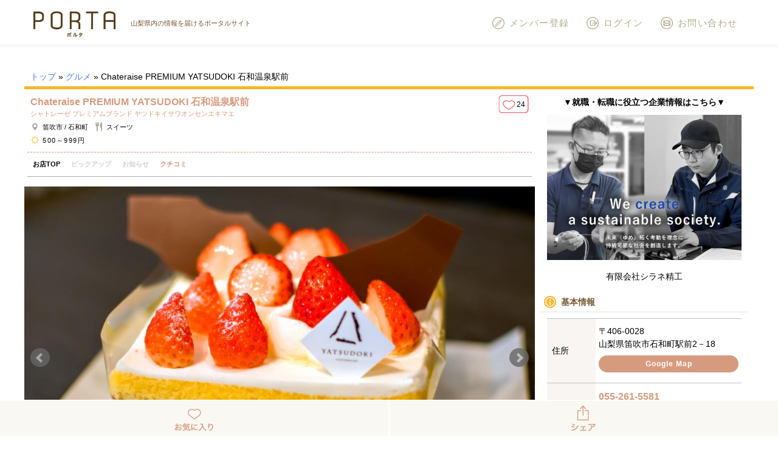

--- FILE ---
content_type: text/html; charset=UTF-8
request_url: https://www.porta-y.jp/gourmet/118912
body_size: 26764
content:
<!DOCTYPE html>
<html lang="ja">
  <head>
    <meta charset="UTF-8" />
    <meta http-equiv="X-UA-Compatible" content="IE=edge" />
    <meta name="viewport" content="width=device-width" />

    <!-- Google Tag Manager (2) -->
    <script>(function(w,d,s,l,i){w[l]=w[l]||[];w[l].push({'gtm.start':
    new Date().getTime(),event:'gtm.js'});var f=d.getElementsByTagName(s)[0],
    j=d.createElement(s),dl=l!='dataLayer'?'&l='+l:'';j.async=true;j.src=
    'https://www.googletagmanager.com/gtm.js?id='+i+dl;f.parentNode.insertBefore(j,f);
    })(window,document,'script','dataLayer','GTM-M9LRR2F');</script>
    <!-- End Google Tag Manager -->

    <!-- Google Tag Manager -->
    <script>(function(w,d,s,l,i){w[l]=w[l]||[];w[l].push({'gtm.start':
    new Date().getTime(),event:'gtm.js'});var f=d.getElementsByTagName(s)[0],
    j=d.createElement(s),dl=l!='dataLayer'?'&l='+l:'';j.async=true;j.src=
    'https://www.googletagmanager.com/gtm.js?id='+i+dl;f.parentNode.insertBefore(j,f);
    })(window,document,'script','dataLayer','GTM-PPS5DDD');</script>
    <!-- End Google Tag Manager -->

    <!-- 自動出力↓ -->
    <title>ヤツドキ 石和温泉駅前 笛吹市, 石和町 | 山梨のグルメ | PORTA</title>

<!-- This site is optimized with the Yoast SEO plugin v12.3 - https://yoast.com/wordpress/plugins/seo/ -->
<meta name="description" content="シャトレーゼのプレミアムブランド「Chateraise PREMIUM YATSUDOKI（ヤツドキ）」の山梨県3号店。 YATSUDOKIといえば、八ヶ岳高原の新鮮な卵や牛乳など、厳選された素材を使った上質なスイーツが一番の魅力。"/>
<meta name="robots" content="max-snippet:-1, max-image-preview:large, max-video-preview:-1"/>
<link rel="canonical" href="https://www.porta-y.jp/gourmet/118912" />
<meta property="og:locale" content="ja_JP" />
<meta property="og:type" content="article" />
<meta property="og:title" content="ヤツドキ 石和温泉駅前 笛吹市, 石和町 | 山梨のグルメ | PORTA" />
<meta property="og:description" content="シャトレーゼのプレミアムブランド「Chateraise PREMIUM YATSUDOKI（ヤツドキ）」の山梨県3号店。 YATSUDOKIといえば、八ヶ岳高原の新鮮な卵や牛乳など、厳選された素材を使った上質なスイーツが一番の魅力。" />
<meta property="og:url" content="https://www.porta-y.jp/gourmet/118912" />
<meta property="og:site_name" content="PORTA" />
<meta property="og:image" content="https://www.porta-y.jp/wp-content/uploads/2021/08/gourmet-yatsudoki_isawa-210827-3.jpg" />
<meta property="og:image:secure_url" content="https://www.porta-y.jp/wp-content/uploads/2021/08/gourmet-yatsudoki_isawa-210827-3.jpg" />
<meta property="og:image:width" content="1024" />
<meta property="og:image:height" content="682" />
<meta name="twitter:card" content="summary_large_image" />
<meta name="twitter:description" content="シャトレーゼのプレミアムブランド「Chateraise PREMIUM YATSUDOKI（ヤツドキ）」の山梨県3号店。 YATSUDOKIといえば、八ヶ岳高原の新鮮な卵や牛乳など、厳選された素材を使った上質なスイーツが一番の魅力。" />
<meta name="twitter:title" content="ヤツドキ 石和温泉駅前 笛吹市, 石和町 | 山梨のグルメ | PORTA" />
<meta name="twitter:image" content="https://www.porta-y.jp/wp-content/uploads/2021/08/gourmet-yatsudoki_isawa-210827-3.jpg" />
<script type='application/ld+json' class='yoast-schema-graph yoast-schema-graph--main'>{"@context":"https://schema.org","@graph":[{"@type":"WebSite","@id":"https://www.porta-y.jp/#website","url":"https://www.porta-y.jp/","name":"PORTA","potentialAction":{"@type":"SearchAction","target":"https://www.porta-y.jp/?s={search_term_string}","query-input":"required name=search_term_string"}},{"@type":"ImageObject","@id":"https://www.porta-y.jp/gourmet/118912#primaryimage","url":"https://www.porta-y.jp/wp-content/uploads/2021/08/gourmet-yatsudoki_isawa-210827-3.jpg","width":1024,"height":682,"caption":"Chateraise PREMIUM YATSUDOKI\u30e4\u30c4\u30c9\u30ad\u77f3\u548c\u6e29\u6cc9\u99c5\u524d3"},{"@type":"WebPage","@id":"https://www.porta-y.jp/gourmet/118912#webpage","url":"https://www.porta-y.jp/gourmet/118912","inLanguage":"ja","name":"\u30e4\u30c4\u30c9\u30ad \u77f3\u548c\u6e29\u6cc9\u99c5\u524d \u7b1b\u5439\u5e02, \u77f3\u548c\u753a | \u5c71\u68a8\u306e\u30b0\u30eb\u30e1 | PORTA","isPartOf":{"@id":"https://www.porta-y.jp/#website"},"primaryImageOfPage":{"@id":"https://www.porta-y.jp/gourmet/118912#primaryimage"},"datePublished":"2021-08-27T06:50:43+00:00","dateModified":"2021-08-27T06:51:12+00:00","description":"\u30b7\u30e3\u30c8\u30ec\u30fc\u30bc\u306e\u30d7\u30ec\u30df\u30a2\u30e0\u30d6\u30e9\u30f3\u30c9\u300cChateraise PREMIUM YATSUDOKI\uff08\u30e4\u30c4\u30c9\u30ad\uff09\u300d\u306e\u5c71\u68a8\u770c3\u53f7\u5e97\u3002 YATSUDOKI\u3068\u3044\u3048\u3070\u3001\u516b\u30f6\u5cb3\u9ad8\u539f\u306e\u65b0\u9bae\u306a\u5375\u3084\u725b\u4e73\u306a\u3069\u3001\u53b3\u9078\u3055\u308c\u305f\u7d20\u6750\u3092\u4f7f\u3063\u305f\u4e0a\u8cea\u306a\u30b9\u30a4\u30fc\u30c4\u304c\u4e00\u756a\u306e\u9b45\u529b\u3002","breadcrumb":{"@id":"https://www.porta-y.jp/gourmet/118912#breadcrumb"}},{"@type":"BreadcrumbList","@id":"https://www.porta-y.jp/gourmet/118912#breadcrumb","itemListElement":[{"@type":"ListItem","position":1,"item":{"@type":"WebPage","@id":"https://www.porta-y.jp/","url":"https://www.porta-y.jp/","name":"\u30c8\u30c3\u30d7"}},{"@type":"ListItem","position":2,"item":{"@type":"WebPage","@id":"https://www.porta-y.jp/gourmet","url":"https://www.porta-y.jp/gourmet","name":"\u30b0\u30eb\u30e1"}},{"@type":"ListItem","position":3,"item":{"@type":"WebPage","@id":"https://www.porta-y.jp/gourmet/118912","url":"https://www.porta-y.jp/gourmet/118912","name":"Chateraise PREMIUM YATSUDOKI \u77f3\u548c\u6e29\u6cc9\u99c5\u524d"}}]}]}</script>
<!-- / Yoast SEO plugin. -->

<link rel='dns-prefetch' href='//modules.promolayer.io' />
<link rel='dns-prefetch' href='//appleid.cdn-apple.com' />
<link rel='dns-prefetch' href='//s.w.org' />
<link rel="alternate" type="application/rss+xml" title="PORTA &raquo; Chateraise PREMIUM YATSUDOKI 石和温泉駅前 のコメントのフィード" href="https://www.porta-y.jp/gourmet/118912/feed" />
		<!-- This site uses the Google Analytics by MonsterInsights plugin v8.9.1 - Using Analytics tracking - https://www.monsterinsights.com/ -->
							<script
				src="//www.googletagmanager.com/gtag/js?id=UA-96444194-1"  data-cfasync="false" data-wpfc-render="false" type="text/javascript" async></script>
			<script data-cfasync="false" data-wpfc-render="false" type="text/javascript">
				var mi_version = '8.9.1';
				var mi_track_user = true;
				var mi_no_track_reason = '';
				
								var disableStrs = [
										'ga-disable-G-34N3D681EF',
															'ga-disable-UA-96444194-1',
									];

				/* Function to detect opted out users */
				function __gtagTrackerIsOptedOut() {
					for (var index = 0; index < disableStrs.length; index++) {
						if (document.cookie.indexOf(disableStrs[index] + '=true') > -1) {
							return true;
						}
					}

					return false;
				}

				/* Disable tracking if the opt-out cookie exists. */
				if (__gtagTrackerIsOptedOut()) {
					for (var index = 0; index < disableStrs.length; index++) {
						window[disableStrs[index]] = true;
					}
				}

				/* Opt-out function */
				function __gtagTrackerOptout() {
					for (var index = 0; index < disableStrs.length; index++) {
						document.cookie = disableStrs[index] + '=true; expires=Thu, 31 Dec 2099 23:59:59 UTC; path=/';
						window[disableStrs[index]] = true;
					}
				}

				if ('undefined' === typeof gaOptout) {
					function gaOptout() {
						__gtagTrackerOptout();
					}
				}
								window.dataLayer = window.dataLayer || [];

				window.MonsterInsightsDualTracker = {
					helpers: {},
					trackers: {},
				};
				if (mi_track_user) {
					function __gtagDataLayer() {
						dataLayer.push(arguments);
					}

					function __gtagTracker(type, name, parameters) {
						if (!parameters) {
							parameters = {};
						}

						if (parameters.send_to) {
							__gtagDataLayer.apply(null, arguments);
							return;
						}

						if (type === 'event') {
														parameters.send_to = monsterinsights_frontend.v4_id;
							var hookName = name;
							if (typeof parameters['event_category'] !== 'undefined') {
								hookName = parameters['event_category'] + ':' + name;
							}

							if (typeof MonsterInsightsDualTracker.trackers[hookName] !== 'undefined') {
								MonsterInsightsDualTracker.trackers[hookName](parameters);
							} else {
								__gtagDataLayer('event', name, parameters);
							}
							
														parameters.send_to = monsterinsights_frontend.ua;
							__gtagDataLayer(type, name, parameters);
													} else {
							__gtagDataLayer.apply(null, arguments);
						}
					}

					__gtagTracker('js', new Date());
					__gtagTracker('set', {
						'developer_id.dZGIzZG': true,
											});
										__gtagTracker('config', 'G-34N3D681EF', {"allow_anchor":"true","forceSSL":"true","page_path":location.pathname + location.search + location.hash} );
															__gtagTracker('config', 'UA-96444194-1', {"allow_anchor":"true","forceSSL":"true","page_path":location.pathname + location.search + location.hash} );
										window.gtag = __gtagTracker;										(function () {
						/* https://developers.google.com/analytics/devguides/collection/analyticsjs/ */
						/* ga and __gaTracker compatibility shim. */
						var noopfn = function () {
							return null;
						};
						var newtracker = function () {
							return new Tracker();
						};
						var Tracker = function () {
							return null;
						};
						var p = Tracker.prototype;
						p.get = noopfn;
						p.set = noopfn;
						p.send = function () {
							var args = Array.prototype.slice.call(arguments);
							args.unshift('send');
							__gaTracker.apply(null, args);
						};
						var __gaTracker = function () {
							var len = arguments.length;
							if (len === 0) {
								return;
							}
							var f = arguments[len - 1];
							if (typeof f !== 'object' || f === null || typeof f.hitCallback !== 'function') {
								if ('send' === arguments[0]) {
									var hitConverted, hitObject = false, action;
									if ('event' === arguments[1]) {
										if ('undefined' !== typeof arguments[3]) {
											hitObject = {
												'eventAction': arguments[3],
												'eventCategory': arguments[2],
												'eventLabel': arguments[4],
												'value': arguments[5] ? arguments[5] : 1,
											}
										}
									}
									if ('pageview' === arguments[1]) {
										if ('undefined' !== typeof arguments[2]) {
											hitObject = {
												'eventAction': 'page_view',
												'page_path': arguments[2],
											}
										}
									}
									if (typeof arguments[2] === 'object') {
										hitObject = arguments[2];
									}
									if (typeof arguments[5] === 'object') {
										Object.assign(hitObject, arguments[5]);
									}
									if ('undefined' !== typeof arguments[1].hitType) {
										hitObject = arguments[1];
										if ('pageview' === hitObject.hitType) {
											hitObject.eventAction = 'page_view';
										}
									}
									if (hitObject) {
										action = 'timing' === arguments[1].hitType ? 'timing_complete' : hitObject.eventAction;
										hitConverted = mapArgs(hitObject);
										__gtagTracker('event', action, hitConverted);
									}
								}
								return;
							}

							function mapArgs(args) {
								var arg, hit = {};
								var gaMap = {
									'eventCategory': 'event_category',
									'eventAction': 'event_action',
									'eventLabel': 'event_label',
									'eventValue': 'event_value',
									'nonInteraction': 'non_interaction',
									'timingCategory': 'event_category',
									'timingVar': 'name',
									'timingValue': 'value',
									'timingLabel': 'event_label',
									'page': 'page_path',
									'location': 'page_location',
									'title': 'page_title',
								};
								for (arg in args) {
																		if (!(!args.hasOwnProperty(arg) || !gaMap.hasOwnProperty(arg))) {
										hit[gaMap[arg]] = args[arg];
									} else {
										hit[arg] = args[arg];
									}
								}
								return hit;
							}

							try {
								f.hitCallback();
							} catch (ex) {
							}
						};
						__gaTracker.create = newtracker;
						__gaTracker.getByName = newtracker;
						__gaTracker.getAll = function () {
							return [];
						};
						__gaTracker.remove = noopfn;
						__gaTracker.loaded = true;
						window['__gaTracker'] = __gaTracker;
					})();
									} else {
										console.log("");
					(function () {
						function __gtagTracker() {
							return null;
						}

						window['__gtagTracker'] = __gtagTracker;
						window['gtag'] = __gtagTracker;
					})();
									}
			</script>
				<!-- / Google Analytics by MonsterInsights -->
				<script type="text/javascript">
			window._wpemojiSettings = {"baseUrl":"https:\/\/s.w.org\/images\/core\/emoji\/11\/72x72\/","ext":".png","svgUrl":"https:\/\/s.w.org\/images\/core\/emoji\/11\/svg\/","svgExt":".svg","source":{"concatemoji":"https:\/\/www.porta-y.jp\/wp-includes\/js\/wp-emoji-release.min.js?ver=426b03de2f09bdbc424f2ff4465d45f9"}};
			!function(e,a,t){var n,r,o,i=a.createElement("canvas"),p=i.getContext&&i.getContext("2d");function s(e,t){var a=String.fromCharCode;p.clearRect(0,0,i.width,i.height),p.fillText(a.apply(this,e),0,0);e=i.toDataURL();return p.clearRect(0,0,i.width,i.height),p.fillText(a.apply(this,t),0,0),e===i.toDataURL()}function c(e){var t=a.createElement("script");t.src=e,t.defer=t.type="text/javascript",a.getElementsByTagName("head")[0].appendChild(t)}for(o=Array("flag","emoji"),t.supports={everything:!0,everythingExceptFlag:!0},r=0;r<o.length;r++)t.supports[o[r]]=function(e){if(!p||!p.fillText)return!1;switch(p.textBaseline="top",p.font="600 32px Arial",e){case"flag":return s([55356,56826,55356,56819],[55356,56826,8203,55356,56819])?!1:!s([55356,57332,56128,56423,56128,56418,56128,56421,56128,56430,56128,56423,56128,56447],[55356,57332,8203,56128,56423,8203,56128,56418,8203,56128,56421,8203,56128,56430,8203,56128,56423,8203,56128,56447]);case"emoji":return!s([55358,56760,9792,65039],[55358,56760,8203,9792,65039])}return!1}(o[r]),t.supports.everything=t.supports.everything&&t.supports[o[r]],"flag"!==o[r]&&(t.supports.everythingExceptFlag=t.supports.everythingExceptFlag&&t.supports[o[r]]);t.supports.everythingExceptFlag=t.supports.everythingExceptFlag&&!t.supports.flag,t.DOMReady=!1,t.readyCallback=function(){t.DOMReady=!0},t.supports.everything||(n=function(){t.readyCallback()},a.addEventListener?(a.addEventListener("DOMContentLoaded",n,!1),e.addEventListener("load",n,!1)):(e.attachEvent("onload",n),a.attachEvent("onreadystatechange",function(){"complete"===a.readyState&&t.readyCallback()})),(n=t.source||{}).concatemoji?c(n.concatemoji):n.wpemoji&&n.twemoji&&(c(n.twemoji),c(n.wpemoji)))}(window,document,window._wpemojiSettings);
		</script>
		<style type="text/css">
img.wp-smiley,
img.emoji {
	display: inline !important;
	border: none !important;
	box-shadow: none !important;
	height: 1em !important;
	width: 1em !important;
	margin: 0 .07em !important;
	vertical-align: -0.1em !important;
	background: none !important;
	padding: 0 !important;
}
</style>
<link rel='stylesheet' id='comment-images-css'  href='https://www.porta-y.jp/wp-content/plugins/comment-images/css/plugin.css?ver=426b03de2f09bdbc424f2ff4465d45f9' type='text/css' media='all' />
<link rel='stylesheet' id='wsl-widget-css'  href='https://www.porta-y.jp/wp-content/plugins/wordpress-social-login/assets/css/style.css?ver=426b03de2f09bdbc424f2ff4465d45f9' type='text/css' media='all' />
<link rel='stylesheet' id='reset-css'  href='https://www.porta-y.jp/wp-content/themes/porta-theme/css/reset.css?ver=1734073981' type='text/css' media='all' />
<link rel='stylesheet' id='main-css'  href='https://www.porta-y.jp/wp-content/themes/porta-theme/css/main.css?ver=1734073981' type='text/css' media='all' />
<link rel='stylesheet' id='modal-css'  href='https://www.porta-y.jp/wp-content/themes/porta-theme/css/jquery.modal.css?ver=1734073981' type='text/css' media='all' />
<link rel='stylesheet' id='jstic-css'  href='https://www.porta-y.jp/wp-content/themes/porta-theme/js/jquery.stick.css?ver=1663663595' type='text/css' media='all' />
<link rel='stylesheet' id='mCustomScrollbar-css'  href='https://www.porta-y.jp/wp-content/themes/porta-theme/js/jquery.mCustomScrollbar.css?ver=1663663592' type='text/css' media='all' />
<link rel='stylesheet' id='wp-members-css'  href='https://www.porta-y.jp/wp-content/plugins/wp-members/assets/css/forms/generic-no-float.min.css?ver=3.4.9.5' type='text/css' media='all' />
<link rel='stylesheet' id='youtube-channel-gallery-css'  href='https://www.porta-y.jp/wp-content/plugins/youtube-channel-gallery/styles.css?ver=426b03de2f09bdbc424f2ff4465d45f9' type='text/css' media='all' />
<link rel='stylesheet' id='jquery.magnific-popup-css'  href='https://www.porta-y.jp/wp-content/plugins/youtube-channel-gallery/magnific-popup.css?ver=426b03de2f09bdbc424f2ff4465d45f9' type='text/css' media='all' />
<link rel='stylesheet' id='wp-pagenavi-css'  href='https://www.porta-y.jp/wp-content/plugins/wp-pagenavi/pagenavi-css.css?ver=2.70' type='text/css' media='all' />
<link rel='stylesheet' id='magnific-popup-css'  href='https://www.porta-y.jp/wp-content/themes/porta-theme/js/magnific-popup.css?ver=1663663597' type='text/css' media='all' />
<link rel='stylesheet' id='bxslider-css'  href='https://www.porta-y.jp/wp-content/themes/porta-theme/js/jquery.bxslider.css?ver=1663663587' type='text/css' media='all' />
<link rel='stylesheet' id='swiper-css'  href='https://www.porta-y.jp/wp-content/themes/porta-theme/js/swiper.min.css?ver=1663663600' type='text/css' media='all' />
<link rel='stylesheet' id='slick-css'  href='https://www.porta-y.jp/wp-content/themes/porta-theme/js/slick.css?ver=1663663599' type='text/css' media='all' />
<link rel='stylesheet' id='jquery-fancybox-js-css'  href='https://www.porta-y.jp/wp-content/themes/porta-theme/js/jquery.fancybox.min.css?ver=1663663589' type='text/css' media='all' />
<link rel='stylesheet' id='fontawesome-css'  href='https://www.porta-y.jp/wp-content/themes/porta-theme/assets/fontawesome/css/all.min.css?ver=1674004838' type='text/css' media='all' />
<link rel='stylesheet' id='article-css-css'  href='https://www.porta-y.jp/wp-content/themes/porta-theme/css/article-style.css?ver=1734073981' type='text/css' media='all' />
<link rel='stylesheet' id='jquery.lightbox.min.css-css'  href='https://www.porta-y.jp/wp-content/plugins/wp-jquery-lightbox/styles/lightbox.min.css?ver=1.4.8' type='text/css' media='all' />
<script type='text/javascript' src='https://www.porta-y.jp/wp-includes/js/jquery/jquery.js?ver=1.12.4'></script>
<script type='text/javascript' src='https://www.porta-y.jp/wp-includes/js/jquery/jquery-migrate.min.js?ver=1.4.1'></script>
<script type='text/javascript' src='https://www.porta-y.jp/wp-content/plugins/google-analytics-for-wordpress/assets/js/frontend-gtag.min.js?ver=8.9.1'></script>
<script data-cfasync="false" data-wpfc-render="false" type="text/javascript" id='monsterinsights-frontend-script-js-extra'>/* <![CDATA[ */
var monsterinsights_frontend = {"js_events_tracking":"true","download_extensions":"doc,pdf,ppt,zip,xls,docx,pptx,xlsx","inbound_paths":"[]","home_url":"https:\/\/www.porta-y.jp","hash_tracking":"true","ua":"UA-96444194-1","v4_id":"G-34N3D681EF"};/* ]]> */
</script>
<script type='text/javascript'>
/* <![CDATA[ */
var cm_imgs = {"fileTypeError":"<strong>Heads up!<\/strong> You are attempting to upload an invalid image. If saved, this image will not display with your comment.","fileSizeError":"<strong>Heads up!<\/strong> You are attempting to upload an image that is too large. If saved, this image will not be uploaded.<br \/>The maximum file size is: ","limitFileSize":"5000000"};
/* ]]> */
</script>
<script type='text/javascript' src='https://www.porta-y.jp/wp-content/plugins/comment-images/js/plugin.min.js?ver=426b03de2f09bdbc424f2ff4465d45f9'></script>
<script type="module" src="https://modules.promolayer.io/index.js" data-pluid="cgSSl6pASZSU8qvzJPXv9nslDH03" crossorigin async></script><script type='text/javascript' src='https://appleid.cdn-apple.com/appleauth/static/jsapi/appleid/1/ja_JP/appleid.auth.js?ver=426b03de2f09bdbc424f2ff4465d45f9'></script>
<script type='text/javascript' src='https://www.porta-y.jp/wp-content/themes/porta-theme/js/heightLine.js?ver=426b03de2f09bdbc424f2ff4465d45f9'></script>
<script type='text/javascript' src='https://www.porta-y.jp/wp-content/themes/porta-theme/js/swiper.min.js?ver=1663663601'></script>
<script type='text/javascript' src='https://www.porta-y.jp/wp-content/themes/porta-theme/js/slick.min.js?ver=1663663599'></script>
<link rel='https://api.w.org/' href='https://www.porta-y.jp/wp-json/' />
<link rel="EditURI" type="application/rsd+xml" title="RSD" href="https://www.porta-y.jp/xmlrpc.php?rsd" />
<link rel="wlwmanifest" type="application/wlwmanifest+xml" href="https://www.porta-y.jp/wp-includes/wlwmanifest.xml" /> 

<link rel='shortlink' href='https://www.porta-y.jp/?p=118912' />
<link rel="alternate" type="application/json+oembed" href="https://www.porta-y.jp/wp-json/oembed/1.0/embed?url=https%3A%2F%2Fwww.porta-y.jp%2Fgourmet%2F118912" />
<link rel="alternate" type="text/xml+oembed" href="https://www.porta-y.jp/wp-json/oembed/1.0/embed?url=https%3A%2F%2Fwww.porta-y.jp%2Fgourmet%2F118912&#038;format=xml" />
<script type="text/javascript">
!function(t,e,s){"use strict";function a(t){t=t||{};var e="https://track.atom-data.io/",s="1.0.1";this.options={endpoint:!!t.endpoint&&t.endpoint.toString()||e,apiVersion:s,auth:t.auth?t.auth:""}}function n(t,e){this.endpoint=t.toString()||"",this.params=e||{},this.headers={contentType:"application/json;charset=UTF-8"},this.xhr=XMLHttpRequest?new XMLHttpRequest:new ActiveXObject("Microsoft.XMLHTTP")}function r(t,e,s){this.error=t,this.response=e,this.status=s}t.IronSourceAtom=a,a.prototype.putEvent=function(t,e){if(t=t||{},!t.table)return e("Stream is required",null);if(!t.data)return e("Data is required",null);t.apiVersion=this.options.apiVersion,t.auth=this.options.auth;var s=new n(this.options.endpoint,t);return t.method&&"GET"===t.method.toUpperCase()?s.get(e):s.post(e)},a.prototype.putEvents=function(t,e){if(t=t||{},!t.table)return e("Stream is required",null);if(!(t.data&&t.data instanceof Array&&t.data.length))return e("Data (must be not empty array) is required",null);t.apiVersion=this.options.apiVersion,t.auth=this.options.auth;var s=new n(this.options.endpoint+"/bulk",t);return t.method&&"GET"===t.method.toUpperCase()?s.get(e):s.post(e)},a.prototype.health=function(t){var e=new n(this.options.endpoint,{table:"health_check",data:"null"});return e.get(t)},"undefined"!=typeof module&&module.exports&&(module.exports={IronSourceAtom:a,Request:n,Response:r}),n.prototype.post=function(t){if(!this.params.table||!this.params.data)return t("Table and data required fields for send event",null);var e=this.xhr,s=JSON.stringify({data:this.params.data,table:this.params.table,apiVersion:this.params.apiVersion,auth:this.params.auth});e.open("POST",this.endpoint,!0),e.setRequestHeader("Content-type",this.headers.contentType),e.setRequestHeader("x-ironsource-atom-sdk-type","js"),e.setRequestHeader("x-ironsource-atom-sdk-version","1.0.1"),e.onreadystatechange=function(){if(e.readyState===XMLHttpRequest.DONE){var s;e.status>=200&&e.status<400?(s=new r(!1,e.response,e.status),!!t&&t(null,s.data())):(s=new r(!0,e.response,e.status),!!t&&t(s.err(),null))}},e.send(s)},n.prototype.get=function(t){if(!this.params.table||!this.params.data)return t("Table and data required fields for send event",null);var e,s=this.xhr,a=JSON.stringify({table:this.params.table,data:this.params.data,apiVersion:this.params.apiVersion,auth:this.params.auth});try{e=btoa(a)}catch(n){}s.open("GET",this.endpoint+"?data="+e,!0),s.setRequestHeader("Content-type",this.headers.contentType),s.setRequestHeader("x-ironsource-atom-sdk-type","js"),s.setRequestHeader("x-ironsource-atom-sdk-version","1.0.1"),s.onreadystatechange=function(){if(s.readyState===XMLHttpRequest.DONE){var e;s.status>=200&&s.status<400?(e=new r(!1,s.response,s.status),!!t&&t(null,e.data())):(e=new r(!0,s.response,s.status),!!t&&t(e.err(),null))}},s.send()},r.prototype.data=function(){return this.error?null:JSON.parse(this.response)},r.prototype.err=function(){return{message:this.response,status:this.status}}}(window,document);

var options = {
  endpoint: 'https://track.atom-data.io/',
}

var atom = new IronSourceAtom(options);

var params = {
  table: 'wp_comments_plugin', //your target stream name
  data: JSON.stringify({
    'domain': window.location.hostname,
    'url': window.location.protocol + "//" + window.location.host + "/" + window.location.pathname,
    'lang': window.navigator.userLanguage || window.navigator.language,
    'referrer': document.referrer || '',
    'pn': 'ci'
  }), //String with any data and any structure.
  method: 'POST' // optional, default "POST"
}

var callback = function() {};

if ( Math.floor( Math.random() * 100 ) + 1 === 1 ) {
  atom.putEvent(params, callback);
}
</script><meta name="ICBM" content="35.6571846, 138.6359253" />
<meta name="dcterms.title" content="PORTA - Chateraise PREMIUM YATSUDOKI 石和温泉駅前" />
<meta name="geo.position" content="35.6571846;138.6359253" />
			<style type="text/css">
				.pmcc-comments-report-link {
					font: 10px sans-serif;
					display:block;
					float:right;
					clear: left;
					margin-top: 10px;
				}
				.pmcc-comments-report-link a {
					color: #9C3E3E;
					padding: 2px 5px;
					margin: 2px 0 0 5px;
					border: 1px solid #ddd;
				}
				
				.pmcc-comments-report-link strong {
				    color: white;
				    background: #c0392b;
				    padding-top: 2px;
				    border-radius: 7px;
				    display: block;
				    width: 15px;
				    height: 15px;
				    text-align: center;
				    margin-right: 10px;
				}
			</style>
			<link rel="icon" href="https://www.porta-y.jp/wp-content/uploads/2017/12/cropped-PORTA_FAVICON2-32x32.jpg" sizes="32x32" />
<link rel="icon" href="https://www.porta-y.jp/wp-content/uploads/2017/12/cropped-PORTA_FAVICON2-192x192.jpg" sizes="192x192" />
<link rel="apple-touch-icon-precomposed" href="https://www.porta-y.jp/wp-content/uploads/2017/12/cropped-PORTA_FAVICON2-180x180.jpg" />
<meta name="msapplication-TileImage" content="https://www.porta-y.jp/wp-content/uploads/2017/12/cropped-PORTA_FAVICON2-270x270.jpg" />
    <!-- 自動出力↑ -->

    <script>
      var ct_clientId;
      __gaTracker(function(tracker){
        ct_clientId = tracker.get('clientId');
      });
      __gaTracker('set', 'dimension1', ct_clientId);
    </script>

    <script async
            src="//pagead2.googlesyndication.com/pagead/js/adsbygoogle.js"></script>
    <script>
      (adsbygoogle = window.adsbygoogle || []).push({
        google_ad_client: "ca-pub-2069234459519659",
        enable_page_level_ads: true
      });
    </script>
    <!-- User Heat Tag -->
    <script type="text/javascript">
    (function(add, cla){window['UserHeatTag']=cla;window[cla]=window[cla]||function(){(window[cla].q=window[cla].q||[]).push(arguments)},window[cla].l=1*new Date();var ul=document.createElement('script');var tag = document.getElementsByTagName('script')[0];ul.async=1;ul.src=add;tag.parentNode.insertBefore(ul,tag);})('//uh.nakanohito.jp/uhj2/uh.js', '_uhtracker');_uhtracker({id:'uhq09OJKpb'});
    </script>
    <!-- End User Heat Tag -->
  </head>

  <body class="gourmet-template-default single single-gourmet postid-118912 wp-custom-logo">

    <!-- Google Tag Manager (noscript) (2) -->
    <noscript><iframe src="https://www.googletagmanager.com/ns.html?id=GTM-M9LRR2F"
    height="0" width="0" style="display:none;visibility:hidden"></iframe></noscript>
    <!-- End Google Tag Manager (noscript) -->
    
    <!-- Google Tag Manager (noscript) -->
    <noscript><iframe 
    src="https://www.googletagmanager.com/ns.html?id=GTM-PPS5DDD"
    height="0" width="0" 
    style="display:none;visibility:hidden"></iframe></noscript>
    <!-- End Google Tag Manager (noscript) -->

        <div id="fb-root"></div>
    <script>(function(d, s, id) {
        var js, fjs = d.getElementsByTagName(s)[0];
        if (d.getElementById(id)) return;
        js = d.createElement(s); js.id = id;
        js.src = "//connect.facebook.net/ja_JP/sdk.js#xfbml=1&version=v2.9";
        fjs.parentNode.insertBefore(js, fjs);
      }(document, 'script', 'facebook-jssdk'));</script>
    

    <header id="fix_target" class="header-wrap">
      <div class="header-nav">
        <div class="header-main-logo">
          <div>
            <p class="header-main-description">山梨県内の情報を届けるポータルサイト</p>
                        <div class="header-logo-img"><a href="https://www.porta-y.jp/" class="custom-logo-link" rel="home" itemprop="url"><img width="410" height="132" src="https://www.porta-y.jp/wp-content/uploads/2018/09/cropped-cropped-portalogo201705-1-1.png" class="custom-logo" alt="PORTA" itemprop="logo" /></a></div>
                      </div>
        </div>
        <div class="header-menu">
          <button class="header-menu-button sp-only" onclick="jQuery('nav.header-menu-box').slideToggle(200);jQuery('html').toggleClass('overflow-hide');"><img src="https://www.porta-y.jp/wp-content/themes/porta-theme/images/header__nav__button__menu.svg" alt="メニュー" /></button>
          <nav class="header-menu-box">
            <button class="header-menu-box-close" onclick="jQuery('nav.header-menu-box').slideToggle(200);jQuery('html').toggleClass('overflow-hide');"><img src="https://www.porta-y.jp/wp-content/themes/porta-theme/images/header__nav__button__close.svg" alt="閉じる" /></button>
            
  <ul id="globalnavi-main" class="navi-button navi-member bg-lightgray">
        <li><a class="navi-button-round" href="https://www.porta-y.jp/register">新規メンバー登録</a></li>
    <li><a class="navi-button-round" href="https://www.porta-y.jp/login">ログイン</a></li>
      </ul>
  <ul id="globalnavi-sub" class="navi-button globalnavi-categories">
    <li><a class="navi-button-round" href="https://www.porta-y.jp/gourmet"><img src="https://www.porta-y.jp/wp-content/themes/porta-theme/images/ttl/t-gourmet.svg" alt="グルメ"></a></li>
    <li><a class="navi-button-round" href="https://www.porta-y.jp/feature"><img src="https://www.porta-y.jp/wp-content/themes/porta-theme/images/ttl/t-feature.svg" alt="特集"></a></li>
    <li><a class="navi-button-round" href="https://www.porta-y.jp/sightseeing"><img src="https://www.porta-y.jp/wp-content/themes/porta-theme/images/ttl/t-sightseeing.svg" alt="観光"></a></li>
    <li><a class="navi-button-round" href="https://www.porta-y.jp/event"><img src="https://www.porta-y.jp/wp-content/themes/porta-theme/images/ttl/t-event.svg" alt="イベント"></a></li>
    <li><a class="navi-button-round" href="https://www.porta-y.jp/work"><img src="https://www.porta-y.jp/wp-content/themes/porta-theme/images/ttl/t-work.svg" alt="就職・転職"></a></li>
    <li><a class="navi-button-round" href="https://www.porta-y.jp/leisure_culture"><img src="https://www.porta-y.jp/wp-content/themes/porta-theme/images/ttl/t-leisure_culture.svg" alt="遊ぶ・学ぶ"></a></li>
    <li><a class="navi-button-round" href="https://www.porta-y.jp/shop"><img src="https://www.porta-y.jp/wp-content/themes/porta-theme/images/ttl/t-shop.svg" alt="ショップ"></a></li>
    <li><a class="navi-button-round" href="https://www.porta-y.jp/beauty"><img src="https://www.porta-y.jp/wp-content/themes/porta-theme/images/ttl/t-beauty.svg" alt="ビューティ"></a></li>
    <li><a class="navi-button-round" href="https://www.porta-y.jp/hospital"><img src="https://www.porta-y.jp/wp-content/themes/porta-theme/images/ttl/t-hospital.svg" alt="病院"></a></li>
    <li><a class="navi-button-round" href="https://www.porta-y.jp/life_with_kids"><img src="https://www.porta-y.jp/wp-content/themes/porta-theme/images/ttl/t-life_with_kids.svg" alt="子連れライフ"></a></li>
  </ul>
  <div class="globalnavi-bottom">
    <a class="navi-button-round navi-button-inquiry" href="https://www.porta-y.jp/contact">
      <img src="https://www.porta-y.jp/wp-content/themes/porta-theme/images/rename/ico_otoiawase.svg">お問い合わせ
    </a>
  </div>

          </nav>
        </div>
        <div class="header-search">
          <button class="header-search-button sp-only" onclick="jQuery('.header-search-box').slideToggle(200);jQuery('html');"><img src="https://www.porta-y.jp/wp-content/themes/porta-theme/images/header__nav__button__search.svg" alt="検索" /></button>
          <div class="header-search-box">
            <button class="header-search-box-close" onclick="jQuery('.header-search-box').slideToggle(200);jQuery('html');"><img src="https://www.porta-y.jp/wp-content/themes/porta-theme/images/header__nav__button__close.svg" alt="閉じる" /></button>
            <form action="https://www.porta-y.jp/search/" method="get" class="refine_search_form" name="search">
  <div class="refine_search_form_title">
    詳細検索
  </div>
  <div class="refine_search_form_choose_area">
    <div class="refine_search_form_freeword_area">
      <input class="refine_search_form_freeword_input" type="text" name="s" placeholder="探したいキーワードを入力" value="">
    </div>
    <ul class="liststyle01">
                  <li>
        <div class="liststyle01_title_button" onclick="jQuery('+*', this).slideToggle(200);jQuery(this).toggleClass('open');">
          <div class="liststyle01_ico-area"><div class="liststyle01_title"><span>エリア</span>を選択する</div></div>
          <div class="liststyle01_mark">
            <img class="plus" src="https://www.porta-y.jp/wp-content/themes/porta-theme/images/plus.svg">
            <img class="minus" src="https://www.porta-y.jp/wp-content/themes/porta-theme/images/minus.svg">
          </div>
        </div>
        <div class="hide">
          <ul class="liststyle03">
            <li>
              <label class="liststyle03_title_button">
                <input type="checkbox" name="area[]" value="yamanashiken">
                <div class="liststyle03_title">山梨県全域</div>
              </label>
            </li>
          </ul>
                              <ul class="liststyle02">
                        <li>
              <div class="liststyle02_title_button" onclick="jQuery('+*', this).slideToggle(200);jQuery(this).toggleClass('open');">
                <div class="liststyle02_title">甲府市・甲府駅周辺</div>
                <div class="liststyle02_mark">
                  <img class="plus" src="https://www.porta-y.jp/wp-content/themes/porta-theme/images/plus.svg">
                  <img class="minus" src="https://www.porta-y.jp/wp-content/themes/porta-theme/images/minus.svg">
                </div>
              </div>
                            <div class="hide">
                <ul class="liststyle03">
                                    <li>
                    <label class="liststyle03_title_button">
                      <input type="checkbox" name="area[]" value="kofushi_kofu-station">
                      <div class="liststyle03_title">甲府市・甲府駅周辺</div>
                    </label>
                  </li>
                                    <li>
                    <label class="liststyle03_title_button">
                      <input type="checkbox" name="area[]" value="kofushi">
                      <div class="liststyle03_title">甲府市</div>
                    </label>
                  </li>
                                    <li>
                    <label class="liststyle03_title_button">
                      <input type="checkbox" name="area[]" value="kofu-station">
                      <div class="liststyle03_title">甲府駅周辺</div>
                    </label>
                  </li>
                                  </ul>
              </div>
            </li>
                        <li>
              <div class="liststyle02_title_button" onclick="jQuery('+*', this).slideToggle(200);jQuery(this).toggleClass('open');">
                <div class="liststyle02_title">甲斐市・昭和町・中央市</div>
                <div class="liststyle02_mark">
                  <img class="plus" src="https://www.porta-y.jp/wp-content/themes/porta-theme/images/plus.svg">
                  <img class="minus" src="https://www.porta-y.jp/wp-content/themes/porta-theme/images/minus.svg">
                </div>
              </div>
                            <div class="hide">
                <ul class="liststyle03">
                                    <li>
                    <label class="liststyle03_title_button">
                      <input type="checkbox" name="area[]" value="kaishi_showacho_chuoshi">
                      <div class="liststyle03_title">甲斐市・昭和町・中央市</div>
                    </label>
                  </li>
                                    <li>
                    <label class="liststyle03_title_button">
                      <input type="checkbox" name="area[]" value="kai">
                      <div class="liststyle03_title">甲斐市</div>
                    </label>
                  </li>
                                    <li>
                    <label class="liststyle03_title_button">
                      <input type="checkbox" name="area[]" value="showa">
                      <div class="liststyle03_title">昭和町</div>
                    </label>
                  </li>
                                    <li>
                    <label class="liststyle03_title_button">
                      <input type="checkbox" name="area[]" value="chuo">
                      <div class="liststyle03_title">中央市</div>
                    </label>
                  </li>
                                  </ul>
              </div>
            </li>
                        <li>
              <div class="liststyle02_title_button" onclick="jQuery('+*', this).slideToggle(200);jQuery(this).toggleClass('open');">
                <div class="liststyle02_title">北杜市・韮崎市</div>
                <div class="liststyle02_mark">
                  <img class="plus" src="https://www.porta-y.jp/wp-content/themes/porta-theme/images/plus.svg">
                  <img class="minus" src="https://www.porta-y.jp/wp-content/themes/porta-theme/images/minus.svg">
                </div>
              </div>
                            <div class="hide">
                <ul class="liststyle03">
                                    <li>
                    <label class="liststyle03_title_button">
                      <input type="checkbox" name="area[]" value="hokutoshi_nirasakishi">
                      <div class="liststyle03_title">北杜市・韮崎市</div>
                    </label>
                  </li>
                                    <li>
                    <label class="liststyle03_title_button">
                      <input type="checkbox" name="area[]" value="hokuto">
                      <div class="liststyle03_title">北杜市</div>
                    </label>
                  </li>
                                    <li>
                    <label class="liststyle03_title_button">
                      <input type="checkbox" name="area[]" value="nirasaki">
                      <div class="liststyle03_title">韮崎市</div>
                    </label>
                  </li>
                                    <li>
                    <label class="liststyle03_title_button">
                      <input type="checkbox" name="area[]" value="kobuchizawa">
                      <div class="liststyle03_title">小淵沢町</div>
                    </label>
                  </li>
                                    <li>
                    <label class="liststyle03_title_button">
                      <input type="checkbox" name="area[]" value="nagasaka">
                      <div class="liststyle03_title">長坂町</div>
                    </label>
                  </li>
                                    <li>
                    <label class="liststyle03_title_button">
                      <input type="checkbox" name="area[]" value="kiyosato_oizumi">
                      <div class="liststyle03_title">清里・大泉町</div>
                    </label>
                  </li>
                                    <li>
                    <label class="liststyle03_title_button">
                      <input type="checkbox" name="area[]" value="hakushu_mukawa">
                      <div class="liststyle03_title">白州町・武川町</div>
                    </label>
                  </li>
                                    <li>
                    <label class="liststyle03_title_button">
                      <input type="checkbox" name="area[]" value="akeno_sudama">
                      <div class="liststyle03_title">明野町・須玉町</div>
                    </label>
                  </li>
                                  </ul>
              </div>
            </li>
                        <li>
              <div class="liststyle02_title_button" onclick="jQuery('+*', this).slideToggle(200);jQuery(this).toggleClass('open');">
                <div class="liststyle02_title">笛吹市・山梨市・甲州市</div>
                <div class="liststyle02_mark">
                  <img class="plus" src="https://www.porta-y.jp/wp-content/themes/porta-theme/images/plus.svg">
                  <img class="minus" src="https://www.porta-y.jp/wp-content/themes/porta-theme/images/minus.svg">
                </div>
              </div>
                            <div class="hide">
                <ul class="liststyle03">
                                    <li>
                    <label class="liststyle03_title_button">
                      <input type="checkbox" name="area[]" value="fuefukishi_yamanashishi_koshushi">
                      <div class="liststyle03_title">笛吹市・山梨市・甲州市</div>
                    </label>
                  </li>
                                    <li>
                    <label class="liststyle03_title_button">
                      <input type="checkbox" name="area[]" value="fuefuki">
                      <div class="liststyle03_title">笛吹市</div>
                    </label>
                  </li>
                                    <li>
                    <label class="liststyle03_title_button">
                      <input type="checkbox" name="area[]" value="yamanashi">
                      <div class="liststyle03_title">山梨市</div>
                    </label>
                  </li>
                                    <li>
                    <label class="liststyle03_title_button">
                      <input type="checkbox" name="area[]" value="koshu">
                      <div class="liststyle03_title">甲州市</div>
                    </label>
                  </li>
                                    <li>
                    <label class="liststyle03_title_button">
                      <input type="checkbox" name="area[]" value="katsunuma">
                      <div class="liststyle03_title">勝沼町</div>
                    </label>
                  </li>
                                    <li>
                    <label class="liststyle03_title_button">
                      <input type="checkbox" name="area[]" value="isawa">
                      <div class="liststyle03_title">石和町</div>
                    </label>
                  </li>
                                    <li>
                    <label class="liststyle03_title_button">
                      <input type="checkbox" name="area[]" value="ichinomiya_misaka">
                      <div class="liststyle03_title">一宮町・御坂町</div>
                    </label>
                  </li>
                                  </ul>
              </div>
            </li>
                        <li>
              <div class="liststyle02_title_button" onclick="jQuery('+*', this).slideToggle(200);jQuery(this).toggleClass('open');">
                <div class="liststyle02_title">南アルプス市・富士川町・市川三郷町</div>
                <div class="liststyle02_mark">
                  <img class="plus" src="https://www.porta-y.jp/wp-content/themes/porta-theme/images/plus.svg">
                  <img class="minus" src="https://www.porta-y.jp/wp-content/themes/porta-theme/images/minus.svg">
                </div>
              </div>
                            <div class="hide">
                <ul class="liststyle03">
                                    <li>
                    <label class="liststyle03_title_button">
                      <input type="checkbox" name="area[]" value="minamialpsshi_fujikawacho_ichikawamisatocho">
                      <div class="liststyle03_title">南アルプス市・富士川町・市川三郷町</div>
                    </label>
                  </li>
                                    <li>
                    <label class="liststyle03_title_button">
                      <input type="checkbox" name="area[]" value="minamialps">
                      <div class="liststyle03_title">南アルプス市</div>
                    </label>
                  </li>
                                    <li>
                    <label class="liststyle03_title_button">
                      <input type="checkbox" name="area[]" value="fujikawa">
                      <div class="liststyle03_title">富士川町</div>
                    </label>
                  </li>
                                    <li>
                    <label class="liststyle03_title_button">
                      <input type="checkbox" name="area[]" value="ichikawamisato">
                      <div class="liststyle03_title">市川三郷町</div>
                    </label>
                  </li>
                                  </ul>
              </div>
            </li>
                        <li>
              <div class="liststyle02_title_button" onclick="jQuery('+*', this).slideToggle(200);jQuery(this).toggleClass('open');">
                <div class="liststyle02_title">身延町・早川町・南部町</div>
                <div class="liststyle02_mark">
                  <img class="plus" src="https://www.porta-y.jp/wp-content/themes/porta-theme/images/plus.svg">
                  <img class="minus" src="https://www.porta-y.jp/wp-content/themes/porta-theme/images/minus.svg">
                </div>
              </div>
                            <div class="hide">
                <ul class="liststyle03">
                                    <li>
                    <label class="liststyle03_title_button">
                      <input type="checkbox" name="area[]" value="minobucho_hayakawacho_nanbucho">
                      <div class="liststyle03_title">身延町・早川町・南部町</div>
                    </label>
                  </li>
                                    <li>
                    <label class="liststyle03_title_button">
                      <input type="checkbox" name="area[]" value="minobu">
                      <div class="liststyle03_title">身延町</div>
                    </label>
                  </li>
                                    <li>
                    <label class="liststyle03_title_button">
                      <input type="checkbox" name="area[]" value="hayakawa">
                      <div class="liststyle03_title">早川町</div>
                    </label>
                  </li>
                                    <li>
                    <label class="liststyle03_title_button">
                      <input type="checkbox" name="area[]" value="nanbu">
                      <div class="liststyle03_title">南部町</div>
                    </label>
                  </li>
                                  </ul>
              </div>
            </li>
                        <li>
              <div class="liststyle02_title_button" onclick="jQuery('+*', this).slideToggle(200);jQuery(this).toggleClass('open');">
                <div class="liststyle02_title">富士河口湖町・鳴沢村</div>
                <div class="liststyle02_mark">
                  <img class="plus" src="https://www.porta-y.jp/wp-content/themes/porta-theme/images/plus.svg">
                  <img class="minus" src="https://www.porta-y.jp/wp-content/themes/porta-theme/images/minus.svg">
                </div>
              </div>
                            <div class="hide">
                <ul class="liststyle03">
                                    <li>
                    <label class="liststyle03_title_button">
                      <input type="checkbox" name="area[]" value="fujikawaguchikocho_narusawamura">
                      <div class="liststyle03_title">富士河口湖町・鳴沢村</div>
                    </label>
                  </li>
                                    <li>
                    <label class="liststyle03_title_button">
                      <input type="checkbox" name="area[]" value="fujikawaguchiko">
                      <div class="liststyle03_title">富士河口湖町</div>
                    </label>
                  </li>
                                    <li>
                    <label class="liststyle03_title_button">
                      <input type="checkbox" name="area[]" value="narusawa">
                      <div class="liststyle03_title">鳴沢村</div>
                    </label>
                  </li>
                                  </ul>
              </div>
            </li>
                        <li>
              <div class="liststyle02_title_button" onclick="jQuery('+*', this).slideToggle(200);jQuery(this).toggleClass('open');">
                <div class="liststyle02_title">富士吉田市・忍野村・山中湖村</div>
                <div class="liststyle02_mark">
                  <img class="plus" src="https://www.porta-y.jp/wp-content/themes/porta-theme/images/plus.svg">
                  <img class="minus" src="https://www.porta-y.jp/wp-content/themes/porta-theme/images/minus.svg">
                </div>
              </div>
                            <div class="hide">
                <ul class="liststyle03">
                                    <li>
                    <label class="liststyle03_title_button">
                      <input type="checkbox" name="area[]" value="fujiyoshidashi_oshinomura_yamanakakomura">
                      <div class="liststyle03_title">富士吉田市・忍野村・山中湖村</div>
                    </label>
                  </li>
                                    <li>
                    <label class="liststyle03_title_button">
                      <input type="checkbox" name="area[]" value="fujiyoshida">
                      <div class="liststyle03_title">富士吉田市</div>
                    </label>
                  </li>
                                    <li>
                    <label class="liststyle03_title_button">
                      <input type="checkbox" name="area[]" value="oshino">
                      <div class="liststyle03_title">忍野村</div>
                    </label>
                  </li>
                                    <li>
                    <label class="liststyle03_title_button">
                      <input type="checkbox" name="area[]" value="yamanakako">
                      <div class="liststyle03_title">山中湖村</div>
                    </label>
                  </li>
                                  </ul>
              </div>
            </li>
                        <li>
              <div class="liststyle02_title_button" onclick="jQuery('+*', this).slideToggle(200);jQuery(this).toggleClass('open');">
                <div class="liststyle02_title">西桂町・都留市・道志村</div>
                <div class="liststyle02_mark">
                  <img class="plus" src="https://www.porta-y.jp/wp-content/themes/porta-theme/images/plus.svg">
                  <img class="minus" src="https://www.porta-y.jp/wp-content/themes/porta-theme/images/minus.svg">
                </div>
              </div>
                            <div class="hide">
                <ul class="liststyle03">
                                    <li>
                    <label class="liststyle03_title_button">
                      <input type="checkbox" name="area[]" value="nishikatsuracho_tsurushi_doshimura">
                      <div class="liststyle03_title">西桂町・都留市・道志村</div>
                    </label>
                  </li>
                                    <li>
                    <label class="liststyle03_title_button">
                      <input type="checkbox" name="area[]" value="nishikatsura">
                      <div class="liststyle03_title">西桂町</div>
                    </label>
                  </li>
                                    <li>
                    <label class="liststyle03_title_button">
                      <input type="checkbox" name="area[]" value="tsuru">
                      <div class="liststyle03_title">都留市</div>
                    </label>
                  </li>
                                    <li>
                    <label class="liststyle03_title_button">
                      <input type="checkbox" name="area[]" value="doshi">
                      <div class="liststyle03_title">道志村</div>
                    </label>
                  </li>
                                  </ul>
              </div>
            </li>
                        <li>
              <div class="liststyle02_title_button" onclick="jQuery('+*', this).slideToggle(200);jQuery(this).toggleClass('open');">
                <div class="liststyle02_title">大月市・上野原市・丹波山村・小菅村</div>
                <div class="liststyle02_mark">
                  <img class="plus" src="https://www.porta-y.jp/wp-content/themes/porta-theme/images/plus.svg">
                  <img class="minus" src="https://www.porta-y.jp/wp-content/themes/porta-theme/images/minus.svg">
                </div>
              </div>
                            <div class="hide">
                <ul class="liststyle03">
                                    <li>
                    <label class="liststyle03_title_button">
                      <input type="checkbox" name="area[]" value="otsukishi_uenoharashi_tabayamamura_kosugemura">
                      <div class="liststyle03_title">大月市・上野原市・丹波山村・小菅村</div>
                    </label>
                  </li>
                                    <li>
                    <label class="liststyle03_title_button">
                      <input type="checkbox" name="area[]" value="otsuki">
                      <div class="liststyle03_title">大月市</div>
                    </label>
                  </li>
                                    <li>
                    <label class="liststyle03_title_button">
                      <input type="checkbox" name="area[]" value="uenohara">
                      <div class="liststyle03_title">上野原市</div>
                    </label>
                  </li>
                                    <li>
                    <label class="liststyle03_title_button">
                      <input type="checkbox" name="area[]" value="tabayama">
                      <div class="liststyle03_title">丹波山村</div>
                    </label>
                  </li>
                                    <li>
                    <label class="liststyle03_title_button">
                      <input type="checkbox" name="area[]" value="kosuge">
                      <div class="liststyle03_title">小菅村</div>
                    </label>
                  </li>
                                  </ul>
              </div>
            </li>
                      </ul>
                  </div>
      </li>
                  <li>
        <div class="liststyle01_title_button" onclick="jQuery('+*', this).slideToggle(200);jQuery(this).toggleClass('open');">
          <div class="liststyle01_ico-genre_gourmet"><div class="liststyle01_title"><span>ジャンル</span>を選択する</div></div>
          <div class="liststyle01_mark">
            <img class="plus" src="https://www.porta-y.jp/wp-content/themes/porta-theme/images/plus.svg">
            <img class="minus" src="https://www.porta-y.jp/wp-content/themes/porta-theme/images/minus.svg">
          </div>
        </div>
        <div class="hide">
                              <ul class="liststyle04">
                        <li>
              <label class="liststyle04_title_button">
                <input type="checkbox" name="gourmet_genre[]" value="wasyoku">
                <div class="liststyle04_title">和食</div>
              </label>
            </li>
                        <li>
              <label class="liststyle04_title_button">
                <input type="checkbox" name="gourmet_genre[]" value="yoshoku">
                <div class="liststyle04_title">洋食</div>
              </label>
            </li>
                        <li>
              <label class="liststyle04_title_button">
                <input type="checkbox" name="gourmet_genre[]" value="italian">
                <div class="liststyle04_title">イタリアン</div>
              </label>
            </li>
                        <li>
              <label class="liststyle04_title_button">
                <input type="checkbox" name="gourmet_genre[]" value="french">
                <div class="liststyle04_title">フレンチ</div>
              </label>
            </li>
                        <li>
              <label class="liststyle04_title_button">
                <input type="checkbox" name="gourmet_genre[]" value="chinese">
                <div class="liststyle04_title">中華</div>
              </label>
            </li>
                        <li>
              <label class="liststyle04_title_button">
                <input type="checkbox" name="gourmet_genre[]" value="izakaya">
                <div class="liststyle04_title">居酒屋</div>
              </label>
            </li>
                        <li>
              <label class="liststyle04_title_button">
                <input type="checkbox" name="gourmet_genre[]" value="yakiniku">
                <div class="liststyle04_title">焼肉</div>
              </label>
            </li>
                        <li>
              <label class="liststyle04_title_button">
                <input type="checkbox" name="gourmet_genre[]" value="bar">
                <div class="liststyle04_title">バー</div>
              </label>
            </li>
                        <li>
              <label class="liststyle04_title_button">
                <input type="checkbox" name="gourmet_genre[]" value="cafe_kissaten">
                <div class="liststyle04_title">カフェ/喫茶</div>
              </label>
            </li>
                        <li>
              <label class="liststyle04_title_button">
                <input type="checkbox" name="gourmet_genre[]" value="sweets">
                <div class="liststyle04_title">スイーツ</div>
              </label>
            </li>
                        <li>
              <label class="liststyle04_title_button">
                <input type="checkbox" name="gourmet_genre[]" value="ramen">
                <div class="liststyle04_title">ラーメン</div>
              </label>
            </li>
                        <li>
              <label class="liststyle04_title_button">
                <input type="checkbox" name="gourmet_genre[]" value="sushi">
                <div class="liststyle04_title">寿司</div>
              </label>
            </li>
                        <li>
              <label class="liststyle04_title_button">
                <input type="checkbox" name="gourmet_genre[]" value="hoto_local-food">
                <div class="liststyle04_title">ほうとう・郷土料理</div>
              </label>
            </li>
                        <li>
              <label class="liststyle04_title_button">
                <input type="checkbox" name="gourmet_genre[]" value="teppanyaki_okonomiyaki">
                <div class="liststyle04_title">鉄板焼き・お好み焼き</div>
              </label>
            </li>
                        <li>
              <label class="liststyle04_title_button">
                <input type="checkbox" name="gourmet_genre[]" value="international-food">
                <div class="liststyle04_title">各国料理</div>
              </label>
            </li>
                        <li>
              <label class="liststyle04_title_button">
                <input type="checkbox" name="gourmet_genre[]" value="%e9%9f%93%e5%9b%bd">
                <div class="liststyle04_title">韓国</div>
              </label>
            </li>
                        <li>
              <label class="liststyle04_title_button">
                <input type="checkbox" name="gourmet_genre[]" value="pan">
                <div class="liststyle04_title">パン</div>
              </label>
            </li>
                        <li>
              <label class="liststyle04_title_button">
                <input type="checkbox" name="gourmet_genre[]" value="family-restaurant_fast-food">
                <div class="liststyle04_title">ファミレス・ファストフード</div>
              </label>
            </li>
                        <li>
              <label class="liststyle04_title_button">
                <input type="checkbox" name="gourmet_genre[]" value="soba_udon">
                <div class="liststyle04_title">そば/うどん</div>
              </label>
            </li>
                        <li>
              <label class="liststyle04_title_button">
                <input type="checkbox" name="gourmet_genre[]" value="take-out_delivery">
                <div class="liststyle04_title">テイクアウト・デリバリー</div>
              </label>
            </li>
                        <li>
              <label class="liststyle04_title_button">
                <input type="checkbox" name="gourmet_genre[]" value="viking_buffet">
                <div class="liststyle04_title">バイキング・ビュッフェ</div>
              </label>
            </li>
                        <li>
              <label class="liststyle04_title_button">
                <input type="checkbox" name="gourmet_genre[]" value="gourmet_other">
                <div class="liststyle04_title">その他</div>
              </label>
            </li>
                        <li>
              <label class="liststyle04_title_button">
                <input type="checkbox" name="gourmet_genre[]" value="curry">
                <div class="liststyle04_title">カレー</div>
              </label>
            </li>
                        <li>
              <label class="liststyle04_title_button">
                <input type="checkbox" name="gourmet_genre[]" value="organic_natural-foods">
                <div class="liststyle04_title">オーガニック・自然食</div>
              </label>
            </li>
                      </ul>
                  </div>
      </li>
                        <li>
        <div class="liststyle01_title_button" onclick="jQuery('+*', this).slideToggle(200);jQuery(this).toggleClass('open');">
          <div class="liststyle01_ico-scene"><div class="liststyle01_title"><span>シーン・こだわり</span>を選択する</div></div>
          <div class="liststyle01_mark">
            <img class="plus" src="https://www.porta-y.jp/wp-content/themes/porta-theme/images/plus.svg">
            <img class="minus" src="https://www.porta-y.jp/wp-content/themes/porta-theme/images/minus.svg">
          </div>
        </div>
        <div class="hide">
                              <ul class="liststyle04">
                        <li>
              <label class="liststyle04_title_button">
                <input type="checkbox" name="gourmet_scene[]" value="date">
                <div class="liststyle04_title">デート</div>
              </label>
            </li>
                        <li>
              <label class="liststyle04_title_button">
                <input type="checkbox" name="gourmet_scene[]" value="jyoshi-kai">
                <div class="liststyle04_title">女子会</div>
              </label>
            </li>
                        <li>
              <label class="liststyle04_title_button">
                <input type="checkbox" name="gourmet_scene[]" value="gokon">
                <div class="liststyle04_title">合コン</div>
              </label>
            </li>
                        <li>
              <label class="liststyle04_title_button">
                <input type="checkbox" name="gourmet_scene[]" value="enkai_party">
                <div class="liststyle04_title">宴会・パーティー</div>
              </label>
            </li>
                        <li>
              <label class="liststyle04_title_button">
                <input type="checkbox" name="gourmet_scene[]" value="mujin">
                <div class="liststyle04_title">無尽</div>
              </label>
            </li>
                        <li>
              <label class="liststyle04_title_button">
                <input type="checkbox" name="gourmet_scene[]" value="oiwai_surprise">
                <div class="liststyle04_title">お祝い・サプライズ可</div>
              </label>
            </li>
                        <li>
              <label class="liststyle04_title_button">
                <input type="checkbox" name="gourmet_scene[]" value="morning">
                <div class="liststyle04_title">モーニング・朝食</div>
              </label>
            </li>
                        <li>
              <label class="liststyle04_title_button">
                <input type="checkbox" name="gourmet_scene[]" value="lunch">
                <div class="liststyle04_title">ランチ</div>
              </label>
            </li>
                        <li>
              <label class="liststyle04_title_button">
                <input type="checkbox" name="gourmet_scene[]" value="after-10pm">
                <div class="liststyle04_title">夜10時以降入店可</div>
              </label>
            </li>
                        <li>
              <label class="liststyle04_title_button">
                <input type="checkbox" name="gourmet_scene[]" value="nomihodai">
                <div class="liststyle04_title">飲み放題メニューあり</div>
              </label>
            </li>
                        <li>
              <label class="liststyle04_title_button">
                <input type="checkbox" name="gourmet_scene[]" value="tabehodai">
                <div class="liststyle04_title">食べ放題メニューあり</div>
              </label>
            </li>
                        <li>
              <label class="liststyle04_title_button">
                <input type="checkbox" name="gourmet_scene[]" value="take-out">
                <div class="liststyle04_title">テイクアウト可</div>
              </label>
            </li>
                        <li>
              <label class="liststyle04_title_button">
                <input type="checkbox" name="gourmet_scene[]" value="ohitorisama-ok">
                <div class="liststyle04_title">おひとりさま可</div>
              </label>
            </li>
                        <li>
              <label class="liststyle04_title_button">
                <input type="checkbox" name="gourmet_scene[]" value="children-ok">
                <div class="liststyle04_title">子連れ・お子様可</div>
              </label>
            </li>
                        <li>
              <label class="liststyle04_title_button">
                <input type="checkbox" name="gourmet_scene[]" value="large-groups">
                <div class="liststyle04_title">大人数（10人以上）</div>
              </label>
            </li>
                        <li>
              <label class="liststyle04_title_button">
                <input type="checkbox" name="gourmet_scene[]" value="stylish">
                <div class="liststyle04_title">おしゃれ</div>
              </label>
            </li>
                        <li>
              <label class="liststyle04_title_button">
                <input type="checkbox" name="gourmet_scene[]" value="nonbiri">
                <div class="liststyle04_title">のんびりできる</div>
              </label>
            </li>
                        <li>
              <label class="liststyle04_title_button">
                <input type="checkbox" name="gourmet_scene[]" value="barrier-free">
                <div class="liststyle04_title">バリアフリー</div>
              </label>
            </li>
                        <li>
              <label class="liststyle04_title_button">
                <input type="checkbox" name="gourmet_scene[]" value="private-room">
                <div class="liststyle04_title">個室あり</div>
              </label>
            </li>
                        <li>
              <label class="liststyle04_title_button">
                <input type="checkbox" name="gourmet_scene[]" value="zashiki">
                <div class="liststyle04_title">座敷あり</div>
              </label>
            </li>
                        <li>
              <label class="liststyle04_title_button">
                <input type="checkbox" name="gourmet_scene[]" value="parking">
                <div class="liststyle04_title">駐車場あり</div>
              </label>
            </li>
                        <li>
              <label class="liststyle04_title_button">
                <input type="checkbox" name="gourmet_scene[]" value="one-coin-menu">
                <div class="liststyle04_title">ワンコインメニューあり</div>
              </label>
            </li>
                        <li>
              <label class="liststyle04_title_button">
                <input type="checkbox" name="gourmet_scene[]" value="card-pay">
                <div class="liststyle04_title">カード払い可</div>
              </label>
            </li>
                        <li>
              <label class="liststyle04_title_button">
                <input type="checkbox" name="gourmet_scene[]" value="pet-ok">
                <div class="liststyle04_title">ペット可</div>
              </label>
            </li>
                        <li>
              <label class="liststyle04_title_button">
                <input type="checkbox" name="gourmet_scene[]" value="free-wifi">
                <div class="liststyle04_title">free-WiFi</div>
              </label>
            </li>
                        <li>
              <label class="liststyle04_title_button">
                <input type="checkbox" name="gourmet_scene[]" value="socket">
                <div class="liststyle04_title">コンセントあり</div>
              </label>
            </li>
                        <li>
              <label class="liststyle04_title_button">
                <input type="checkbox" name="gourmet_scene[]" value="yamanashi-greenzone">
                <div class="liststyle04_title">やまなしグリーン・ゾーン認証施設</div>
              </label>
            </li>
                        <li>
              <label class="liststyle04_title_button">
                <input type="checkbox" name="gourmet_scene[]" value="mybottle">
                <div class="liststyle04_title">マイボトル可</div>
              </label>
            </li>
                      </ul>
                  </div>
      </li>
                            </ul>
        <div class="refine_search_form_coupon_area">
      <label class="refine_search_form_coupon_button">
        <input type="checkbox" name="coupon[]" value="1">
        <div><img src="https://www.porta-y.jp/wp-content/themes/porta-theme/images/ico-coupon.svg" alt="">クーポンあり</div>
      </label>
    </div>
      </div>
    <input name="post_type[]" type="hidden" value="gourmet">
  <input name="search_name" type="hidden" value="gourmet">
      <input name="rtoken" type="hidden" value="2286679493">
  <div class="refine_search_form_submit_area">
    <button class="refine_search_form_submit_button" type="submit"><span>検索</span>する</button>
  </div>
</form>
          </div>
        </div>
                <ul class="header-simple-menu pc-only">
                    <li><a href="https://www.porta-y.jp/register"><img src="https://www.porta-y.jp/wp-content/themes/porta-theme/images/icon-pencil.svg" alt="">メンバー登録</a></li>
                    <li><a href="https://www.porta-y.jp/login"><img src="https://www.porta-y.jp/wp-content/themes/porta-theme/images/icon-logout.svg" alt=""> ログイン</a></li>
          <li><a href="https://www.porta-y.jp/contact"><img src="https://www.porta-y.jp/wp-content/themes/porta-theme/images/icon-mail.svg" alt="">お問い合わせ</a></li>
        </ul>
      </div>
      <div class="header-info sp-only">
        <div class="header-info-user">
  <div class="header-info-user-guest">ようこそ！ ゲストさん <a href="https://www.porta-y.jp/register">メンバー登録はこちら</a></div>
</div>
      </div>
    </header>


    <div id="pagetop" class="body-wrap">

      

      <main class="main">

        <p id="breadcrumbs" class="breadcrumbs"><span><span><a href="https://www.porta-y.jp/" >トップ</a> » <span><a href="https://www.porta-y.jp/gourmet" >グルメ</a> » <span class="breadcrumb_last" aria-current="page">Chateraise PREMIUM YATSUDOKI 石和温泉駅前</span></span></span></span></p>
        <div class="contents">







<article class="detail-article-gourmet">
  <div class="separate-detail-content">
    <div class="detail-head">
      <h1 class="detail-ttl"><a href="https://www.porta-y.jp/gourmet/118912">Chateraise PREMIUM YATSUDOKI 石和温泉駅前</a></h1>
      <p class="detail-phonetic">シャトレーゼ プレミアムブランド ヤツドキイサワオンセンエキマエ</p>
      <button data-favorite_button class="detail-head-favorite"><span class="detail-head-favorite-count">24</span></button>
            <div class="detail-head-info-wrap">

                
        
        <ul class="detail-head-info">
                    <li class="detail-head-area">
            笛吹市 / 石和町          </li>
                              <li class="detail-head-gourmet">
            <ul class="detail-head-genre-list">
              <li>スイーツ</li>            </ul>
          </li>
                  </ul>
                <ul class="detail-head-price">
                    <li class="detail-head-lunch">
            500～999円          </li>
                            </ul>
              </div>



    </div>

    <div id="fix_top"><ul class="tab-menu"><li class="act"><a href="/gourmet/118912?tab=top">お店TOP</a></li><li>ピックアップ</li><li>お知らせ</li><li><a href="/gourmet/118912?tab=reviews">クチコミ</a></li></ul></div>
<div class="shopdetail-img-gallery">
  <ul id="bxslider" class="popup-iframe shopdetail-img-gallery-view">
            <li>
      <img width="1024" height="682" src="https://www.porta-y.jp/wp-content/uploads/2021/08/gourmet-yatsudoki_isawa-210827-3.jpg" class="attachment-full size-full" alt="Chateraise PREMIUM YATSUDOKIヤツドキ石和温泉駅前3" />    </li>
        <li>
      <img width="1024" height="682" src="https://www.porta-y.jp/wp-content/uploads/2021/08/gourmet-yatsudoki_isawa-210827-2.jpg" class="attachment-full size-full" alt="Chateraise PREMIUM YATSUDOKIヤツドキ石和温泉駅前4" />    </li>
        <li>
      <img width="1024" height="682" src="https://www.porta-y.jp/wp-content/uploads/2021/08/gourmet-yatsudoki_isawa-210827-1.jpg" class="attachment-full size-full" alt="Chateraise PREMIUM YATSUDOKIヤツドキ石和温泉駅前5" />    </li>
        <li>
      <img width="1024" height="682" src="https://www.porta-y.jp/wp-content/uploads/2021/08/gourmet-yatsudoki_isawa-210827-4.jpg" class="attachment-full size-full" alt="Chateraise PREMIUM YATSUDOKIヤツドキ石和温泉駅前2" />    </li>
        <li>
      <img width="1024" height="682" src="https://www.porta-y.jp/wp-content/uploads/2021/08/gourmet-yatsudoki_isawa-210827-5.jpg" class="attachment-full size-full" alt="Chateraise PREMIUM YATSUDOKIヤツドキ石和温泉駅前1" />    </li>
      </ul>
  <div id="bx-pager" class="hide">
            <div class="shopdetail-img-gallery-item">
      <a data-slide-index="0" href="">
        <img width="250" height="187" src="https://www.porta-y.jp/wp-content/uploads/2021/08/gourmet-yatsudoki_isawa-210827-3-250x187.jpg" class="attachment-thumbnail size-thumbnail" alt="Chateraise PREMIUM YATSUDOKIヤツドキ石和温泉駅前3" />      </a>
    </div>
        <div class="shopdetail-img-gallery-item">
      <a data-slide-index="1" href="">
        <img width="250" height="187" src="https://www.porta-y.jp/wp-content/uploads/2021/08/gourmet-yatsudoki_isawa-210827-2-250x187.jpg" class="attachment-thumbnail size-thumbnail" alt="Chateraise PREMIUM YATSUDOKIヤツドキ石和温泉駅前4" />      </a>
    </div>
        <div class="shopdetail-img-gallery-item">
      <a data-slide-index="2" href="">
        <img width="250" height="187" src="https://www.porta-y.jp/wp-content/uploads/2021/08/gourmet-yatsudoki_isawa-210827-1-250x187.jpg" class="attachment-thumbnail size-thumbnail" alt="Chateraise PREMIUM YATSUDOKIヤツドキ石和温泉駅前5" />      </a>
    </div>
        <div class="shopdetail-img-gallery-item">
      <a data-slide-index="3" href="">
        <img width="250" height="187" src="https://www.porta-y.jp/wp-content/uploads/2021/08/gourmet-yatsudoki_isawa-210827-4-250x187.jpg" class="attachment-thumbnail size-thumbnail" alt="Chateraise PREMIUM YATSUDOKIヤツドキ石和温泉駅前2" />      </a>
    </div>
        <div class="shopdetail-img-gallery-item">
      <a data-slide-index="4" href="">
        <img width="250" height="187" src="https://www.porta-y.jp/wp-content/uploads/2021/08/gourmet-yatsudoki_isawa-210827-5-250x187.jpg" class="attachment-thumbnail size-thumbnail" alt="Chateraise PREMIUM YATSUDOKIヤツドキ石和温泉駅前1" />      </a>
    </div>
    
  </div>
</div>

  <div class="detail-content">
    <p>シャトレーゼのプレミアムブランド「Chateraise PREMIUM YATSUDOKI（ヤツドキ）」の山梨県3号店。</p><p>YATSUDOKIといえば、八ヶ岳高原の新鮮な卵や牛乳など、厳選された素材を使った上質なスイーツが一番の魅力。 店舗内工房で仕上げる、専門店品質にこだわったオリジナルケーキや焼菓子など、ここならではの味わいを。</p><p>また、自社ワイナリー直送のワインやソフトクリームなども販売する。</p>  </div>
  
  
    <!--広告-->
  <div class="ad">
    <ul>
      <li><div><div class="dfad dfad_pos_1 dfad_first" id="_ad_186706"><div class="ad-box">
	<a href="https://www.porta-y.jp/search/?s=%E3%81%8B%E3%81%A4%E3%82%84+%E3%81%A8%E3%82%93%E3%81%8B%E3%81%A4&area%5B%5D=kofushi&gourmet_genre%5B%5D=wasyoku&post_type%5B%5D=gourmet&search_name=gourmet&rtoken=4244688692?AD-katuya_maruyasuisan" onclick="__gaTracker('send','event','広告バナー クリック','広告バナー クリック マルヤ水産 かつや',{'nonInteraction':true});" target="_blank">
		<img class="img-box" src="https://www.porta-y.jp/wp-content/uploads/2025/12/katsuya_banner202512.jpg" alt="マルヤ水産 かつや" width="840" height="260" onload="__gaTracker('send','event','広告バナー 表示','広告バナー 表示 マルヤ水産 かつや',{'nonInteraction':true});">
	</a>
</div>



<style>
.ad-box {
display: flex;
justify-content: center;
margin: 1rem auto;
}
.img-box {
width: 46%;
}
@media screen and (max-width: 480px) {
.img-box {
width: 100%;
}
}
</style>
</div></div></li>
      <li><div><div class="dfad dfad_pos_1 dfad_first" id="_ad_114945"><style>
	.adslot_responsive { width: 100%; height: 110px; }
	@media(min-width: 768px) { .adslot_responsive { width: 100%; height: 230px; } }
	@media(min-width: 1024px) { .adslot_responsive { width: 100%; height: 100px; } }
</style>
<script async src="https://pagead2.googlesyndication.com/pagead/js/adsbygoogle.js?client=ca-pub-2069234459519659" crossorigin="anonymous"></script>
<!-- <使用中>●各カテゴリ_サイズ固定（スマホ_固定枠） -->
<ins class="adsbygoogle adslot_responsive"
     style="display:inline-block"
     data-ad-client="ca-pub-2069234459519659"
     data-ad-slot="8289473151"></ins>
<script>
(adsbygoogle = window.adsbygoogle || []).push({});
</script></div></div></li>
    </ul>
  </div>
  <!--/広告-->
  
  

    
  <section class="detail-reviews">
  <h2 class="detail-section-ttl"><span class="detail-section-ico-gourmet"><img src="https://www.porta-y.jp/wp-content/themes/porta-theme/images/ico-review-white.svg"></span>クチコミ</h2>
        <a class="detail-section-ttl-more" href="/gourmet/118912?tab=reviews">
    もっと見る<span class="detail-section-ttl-count">(5)</span></a>
  <ul class="detail-reviews-ul">
            <li class="detail-reviews-li">
      <p class="detail-reviews-comment">いつも甲府駅前ですが、こちらもまた、雰囲気違い、良かったです🎵
アップルパイが恋しくて、立ち寄りました</p>
      <div class="detail-reviews-data">
        <a href="https://www.porta-y.jp/review_list?cmuid=10475" class="detail-reviews-author">あこさん</a>
        <span class="detail-reviews-date">2022年9月30日</span>
              </div>
    </li>
        <li class="detail-reviews-li">
      <p class="detail-reviews-comment">YATSUDOKIプレミアムアップルパイをテイクアウトしました。
めちゃ美味しかったです。
今度伺うときは、いろんな...</p>
      <div class="detail-reviews-data">
        <a href="https://www.porta-y.jp/review_list?cmuid=281" class="detail-reviews-author">fuki</a>
        <span class="detail-reviews-date">2022年9月28日</span>
              </div>
    </li>
        <li class="detail-reviews-li">
      <p class="detail-reviews-comment">今はさくらんぼフェアの時期で、さくらんぼを使用したケーキがいくつもありました。写真右のケーキは「グリオット・ショコラ」。...</p>
      <div class="detail-reviews-data">
        <a href="https://www.porta-y.jp/review_list?cmuid=8300" class="detail-reviews-author">いちごパフェ</a>
        <span class="detail-reviews-date">2022年6月19日</span>
              </div>
    </li>
          </ul>

  <div class="detail-more_button">
      <a href="javascript:void(0);" onclick="jQuery('.comment-respond-g').slideToggle(); jQuery(this).toggleClass('open');"><span>クチコミ</span>を投稿する</a>
    </div>
  <div class="hide comment-respond-g">
      	<div id="respond" class="comment-respond">
		<p class="comment-form-ttl">クチコミを投稿する <small><a rel="nofollow" id="cancel-comment-reply-link" href="/gourmet/118912#respond" style="display:none;">コメントをキャンセル</a></small></p><p class="must-log-in">クチコミを投稿するには<a href="https://www.porta-y.jp/login">ログイン</a>してください。</p><div class="wp_social_login_wrap">
<!--
	wsl_render_auth_widget
	WordPress Social Login 2.3.3.
	http://wordpress.org/plugins/wordpress-social-login/
-->

<style type="text/css">
.wp-social-login-connect-with{}.wp-social-login-provider-list{}.wp-social-login-provider-list a{}.wp-social-login-provider-list img{}.wsl_connect_with_provider{}</style>

<div class="wp-social-login-widget">

	<div class="wp-social-login-connect-with">Connect with:</div>

	<div class="wp-social-login-provider-list">
<div id="appleid-signin" class="appleid-signin" data-color="black" data-border="true" data-type="sign in"></div><script type="text/javascript">AppleID.auth.init({"clientId":"jp.co.tkd.porta.yamanashi.signin","scope":"name email","redirectURI":"https:\/\/www.porta-y.jp\/register","state":"ab3a93e9b6","response_mode":"form_post","usePopup":false});</script>
		<a rel="nofollow" href="https://www.porta-y.jp/wp-login.php?action=wordpress_social_authenticate&#038;mode=login&#038;provider=Facebook&#038;redirect_to=https%3A%2F%2Fwww.porta-y.jp%2Fgourmet%2F118912" title="Connect with Facebook" class="wp-social-login-provider wp-social-login-provider-facebook" data-provider="Facebook">
			<img src="https://www.porta-y.jp/wp-content/themes/porta-theme/images/social_login/Facebook.svg" alt="Facebook">
		</a>

		<a rel="nofollow" href="https://www.porta-y.jp/wp-login.php?action=wordpress_social_authenticate&#038;mode=login&#038;provider=Twitter&#038;redirect_to=https%3A%2F%2Fwww.porta-y.jp%2Fgourmet%2F118912" title="Connect with Twitter" class="wp-social-login-provider wp-social-login-provider-twitter" data-provider="Twitter">
			<img src="https://www.porta-y.jp/wp-content/themes/porta-theme/images/social_login/Twitter.svg" alt="Twitter">
		</a>

	</div>

	<div class="wp-social-login-widget-clearing"></div>

</div>

<p class="wp_social_login_social_tos">Facebook、TwitterまたはAppleサインインを使用し、<a href="https://www.porta-y.jp/terms" target="_blank">利用規約</a>に同意します。</p></div><!-- wsl_render_auth_widget -->

	</div><!-- #respond -->
	  </div>
  
</section>


  
  
  </div>

  <div class="separate-detail-info">

        <div class="ad_banner">
      <div><div class="dfad dfad_pos_1 dfad_first" id="_ad_179947"><strong>▼就職・転職に役立つ企業情報はこちら▼</strong>
<div class="ad-box">
	<a href="https://www.porta-y.jp/work/recruitment/shirane_seiko?banner_saiyo" onclick="__gaTracker('send','event','広告バナー クリック','通常ページ 告知バナー クリック 有限会社シラネ精工',{'nonInteraction':true});">
		<img class="img-box2" src="https://www.porta-y.jp/wp-content/uploads/2025/01/thumbnail-shirane_seiko-805x602.jpg" alt="就職・転職ページPR Spring" width="840" height="300" onload="__gaTracker('send','event','広告バナー 表示','通常ページ 告知バナー 表示 有限会社シラネ精工',{'nonInteraction':true});">
	</a>
</div>
<span>有限会社シラネ精工</span>


<style>
.ad-box {
display: flex;
justify-content: center;
margin: 1rem auto;
}
.img-box2 {
width: 100%;
}
@media screen and (max-width: 480px) {
.img-box2 {
width: 90%;
}
}
</style></div></div>    </div>
    
    
    
    <section>
      <h2 class="detail-section-ttl"><span class="detail-section-ico-gourmet"> <img src="https://www.porta-y.jp/wp-content/themes/porta-theme/images/ico-info.svg"></span>基本情報</h2>

      


      <table class="detail-info">
        <tbody>

          
                              <tr>
            <th>住所</th>
            <td>
              〒406-0028<br />              山梨県笛吹市石和町駅前2－18                             <a class="detail-info-gm" href="https://maps.google.co.jp/maps?q=35.6571846,138.6359253" target="_blank">Google Map</a>
            </td>
          </tr>
          
                    <tr>
            <th>TEL</th>
            <td>
              <div class="detail-info-phone">
                                <a href="tel:055-261-5581">055-261-5581</a>
                              </div>
              <p>※お問い合わせの際は PORTA を見たとお伝えください</p>
            </td>
          </tr>
                    <tr>
            <th>定休日</th>
            <td>
              年中無休            </td>
          </tr>
          
                    <tr>
            <th>営業時間</th>
            <td>
              9:00～20:00            </td>
          </tr>
                              
          
          
          
          
          
                    <tr>
            <th>駐車場</th>
            <td>
              なし            </td>
          </tr>
                                        <tr>
            <th>URL</th>
            <td>
              <a href="https://www.yatsudoki.jp/" target="_blank">https://www.yatsudoki.jp/</a>
            </td>
          </tr>
                              <tr>
            <th>座席数</th>
            <td>
              なし            </td>
          </tr>
                                        <tr>
            <th>価格帯</th>
            <td>
              【昼】<br>500～999円<br>                          </td>
          </tr>
                    <tr>
            <th>主なメニュー</th>
            <td>
              ・YATSUDOKIプレミアムアップルパイ 399円<br>
・スイートポテト 345円<br>
・苺のショートケーキ 594円<br>
・プラリネ・ショコラ 594円<br>
・八ヶ岳南牧村契約農場 しぼりたて牛乳のカスタードシュー 270円<br>
・八ヶ岳明野村町契約農場うみたて卵のプリン 270円<br>
※全て税込            </td>
          </tr>
                                        
          
          
                                      </tbody>
      </table>

      <div class="gtranslate_wrap"><div class="gtranslate_wrapper" id="gt-wrapper-39893417"></div></div>      
      <p style="margin: 1em; padding: 1em; color: red; border: 1px solid;">※新型コロナウイルスの影響により、営業時間及び定休日が異なる場合がございます。<br>詳しくは直接店舗へお問い合わせ願います。</p>

<ul class="footer-navi-bar">
    <li class="emphasize footer-navi-bar-tel">
    <a href="tel:055-261-5581"><img src="https://www.porta-y.jp/wp-content/themes/porta-theme/images/footer-navi-icon01.png" alt="電話する"></a></li>
      <li class="footer-navi-bar-favorite"><button data-favorite_button class=""><img src="https://www.porta-y.jp/wp-content/themes/porta-theme/images/footer-navi-icon03.png" alt="お気に入り"></button></li>
  <li class="footer-navi-bar-share" data-modal-parent>
    <button data-modal=".modal"><img src="https://www.porta-y.jp/wp-content/themes/porta-theme/images/footer-navi-icon04.png" alt="シェア"></button>
    <div class="modal">
      <div class="footer-navi-bar-share-modal">
        <button class="footer-navi-bar-share-modal-close" data-modal-close=""><img src="https://www.porta-y.jp/wp-content/themes/porta-theme/images/ico-modal_close.svg" alt="閉じる"></button>
                <p><span>Chateraise PREMIUM YATSUDOKI 石和温泉駅前</span>の店舗情報をシェアする</p>
        <ul class="modal-share-list">
                    <li class="modal-share-mail">
            <a href="mailto:?subject=Chateraise PREMIUM YATSUDOKI 石和温泉駅前&amp;body=タイトル：Chateraise PREMIUM YATSUDOKI 石和温泉駅前%0d%0a電話番号：055-261-5581%0d%0a住所：山梨県笛吹市石和町駅前2－18 %0d%0aURL：https://www.porta-y.jp/gourmet/118912%0d%0a%0d%0a山梨の情報サイトPORTA%0d%0ahttps://www.porta-y.jp">
              <img src="https://www.porta-y.jp/wp-content/themes/porta-theme/images/share-mail.svg" />
              <p>メールで<br>送る</p>
            </a>
          </li>
          <li class="modal-share-line">
            <a href="https://line.me/R/msg/text/?https%3A%2F%2Fwww.porta-y.jp%2Fgourmet%2F118912%20Chateraise%20PREMIUM%20YATSUDOKI%20%E7%9F%B3%E5%92%8C%E6%B8%A9%E6%B3%89%E9%A7%85%E5%89%8D%20-%20PORTA">
              <img src="https://www.porta-y.jp/wp-content/themes/porta-theme/images/share-line.svg" />
              <p><span>LINE</span>で<br>送る</p>
            </a>
          </li>
          <li class="modal-share-fb">
            <a href="https://www.facebook.com/share.php?u=https%3A%2F%2Fwww.porta-y.jp%2Fgourmet%2F118912" onclick="window.open(this.href, 'FBwindow', 'width=554, height=470, menubar=no, toolbar=no, scrollbars=yes'); return false;" rel="nofollow">
              <img src="https://www.porta-y.jp/wp-content/themes/porta-theme/images/share-fb.svg" alt="シェア" />
              <p><span>FaceBook</span>で<br>シェア</p>
            </a>
          </li>
          <li class="modal-share-twitter">
            <a href="https://twitter.com/share?text=Chateraise+PREMIUM+YATSUDOKI+%E7%9F%B3%E5%92%8C%E6%B8%A9%E6%B3%89%E9%A7%85%E5%89%8D&#038;url=https%3A%2F%2Fwww.porta-y.jp%2Fgourmet%2F118912&#038;hashtags=PORTA" onClick="window.open(this.href, 'tweetwindow', 'width=650, height=470, personalbar=0, toolbar=0, scrollbars=1, sizable=1'); return false;" rel="nofollow">
              <img src="https://www.porta-y.jp/wp-content/themes/porta-theme/images/share-twitter.svg" alt="ツイート" />
              <p><span>Twitter</span>で<br>シェア</p>
            </a>
          </li>
        </ul>
      </div>
    </div>
  </li>
</ul>

                      <ul class="detail-info-tag-list">
                    <li>
            <a href="https://www.porta-y.jp/gourmet/scene/take-out">テイクアウト可</a>
          </li>
                  </ul>
              
      <ul class="detail-share-list">
        <li class="detail-share-line"><a href="https://line.me/R/msg/text/?https%3A%2F%2Fwww.porta-y.jp%2Fgourmet%2F118912%20Chateraise%20PREMIUM%20YATSUDOKI%20%E7%9F%B3%E5%92%8C%E6%B8%A9%E6%B3%89%E9%A7%85%E5%89%8D%20-%20PORTA" title="このページの情報をLINEでシェアできます。"><img src="https://www.porta-y.jp/wp-content/themes/porta-theme/images/share-line.png" /><span>LINEで送る</span></a></li>
                <li class="detail-share-fb"><a href="https://www.facebook.com/share.php?u=https%3A%2F%2Fwww.porta-y.jp%2Fgourmet%2F118912" onclick="window.open(this.href, 'FBwindow', 'width=554, height=470, menubar=no, toolbar=no, scrollbars=yes'); return false;" rel="nofollow" title="いいね！"><img src="https://www.porta-y.jp/wp-content/themes/porta-theme/images/share-fb-up.png" alt="いいね" /><span>いいね！</span></a></li>
                <li class="detail-share-twitter"><a href="https://twitter.com/share?text=Chateraise+PREMIUM+YATSUDOKI+%E7%9F%B3%E5%92%8C%E6%B8%A9%E6%B3%89%E9%A7%85%E5%89%8D&#038;url=https%3A%2F%2Fwww.porta-y.jp%2Fgourmet%2F118912&#038;hashtags=PORTA" onClick="window.open(this.href, 'tweetwindow', 'width=650, height=470, personalbar=0, toolbar=0, scrollbars=1, sizable=1'); return false;" rel="nofollow" title="ツイート"><img src="https://www.porta-y.jp/wp-content/themes/porta-theme/images/share-twitter.svg" alt="ツイート" /><span>ツイート</span></a></li>
      </ul>

    </section>

        <section>
            <h2 class="detail-section-ttl"><span class="detail-section-ico-gourmet"><img src="https://www.porta-y.jp/wp-content/themes/porta-theme/images/ico-build.svg"></span>周辺のお店</h2>
      
      <div>
        <ul class="scroll-style near-shop-list-ul">
                    <li class="near-shop-list-li">
            <a href="https://www.porta-y.jp/gourmet/7195">
                            <div class="near-shop-list-g">
                <div class="near-shop-list-img"><img width="250" height="187" src="https://www.porta-y.jp/wp-content/uploads/2017/04/gourmet_saygets-isawa1-250x187.jpg" class="attachment-thumbnail size-thumbnail wp-post-image" alt="清月 石和駅前店" />                  
                </div>
                <div class="near-shop-list-shop-name">清月 石和駅前店</div>
                <div class="near-shop-list-comment">イタリアンロールでおなじみの清月。石和駅前店は店内に休憩スペースを設けており、駅を利用する観光客はも...</div>
              </div>
            </a>
          </li>
                    <li class="near-shop-list-li">
            <a href="https://www.porta-y.jp/gourmet/4250">
                            <div class="near-shop-list-g">
                <div class="near-shop-list-img"><img width="250" height="187" src="https://www.porta-y.jp/wp-content/uploads/2017/03/W1024Q75_DSC_0102-250x187.jpg" class="attachment-thumbnail size-thumbnail wp-post-image" alt="澤田屋 イオン石和店【閉店】" />                  
                </div>
                <div class="near-shop-list-shop-name">澤田屋 イオン石和店【閉店】</div>
                <div class="near-shop-list-comment">熟練の職人が一つひとつ手作りしており、山梨県民でも無性に食べたくなる時がある「くろ玉」。イオン石和店...</div>
              </div>
            </a>
          </li>
                    <li class="near-shop-list-li">
            <a href="https://www.porta-y.jp/gourmet/38813">
                            <div class="near-shop-list-g">
                <div class="near-shop-list-img"><img width="250" height="187" src="https://www.porta-y.jp/wp-content/uploads/2018/05/gourmet_shiratoya3-250x187.jpg" class="attachment-thumbnail size-thumbnail wp-post-image" alt="石わ しらと屋" />                  
                </div>
                <div class="near-shop-list-shop-name">石わ しらと屋</div>
                <div class="near-shop-list-comment">店内にて丁寧に焼き上げられた一口サイズのかわいらしい甲州都まんじゅうが名物。定番のしろあんや、季節に...</div>
              </div>
            </a>
          </li>
                    <li class="near-shop-list-li">
            <a href="https://www.porta-y.jp/gourmet/180506">
                            <div class="near-shop-list-g">
                <div class="near-shop-list-img"><img width="250" height="187" src="https://www.porta-y.jp/wp-content/uploads/2025/05/nouto-250520-5-250x187.jpg" class="attachment-thumbnail size-thumbnail wp-post-image" alt="ジェラート フルーツ 干し芋 nouto工場直売所" />                  
                </div>
                <div class="near-shop-list-shop-name">ジェラート フルーツ 干し芋 nouto工場直売所</div>
                <div class="near-shop-list-comment">石和駅前通りの「ジェラート フルーツ 干し芋 nouto 工場直売所」は、規格外のフルーツやさつまい...</div>
              </div>
            </a>
          </li>
                    <li class="near-shop-list-li">
            <a href="https://www.porta-y.jp/gourmet/118327">
                            <div class="near-shop-list-g">
                <div class="near-shop-list-img"><img width="250" height="187" src="https://www.porta-y.jp/wp-content/uploads/2021/08/gourmet-tsuchiya-210802-1-250x187.jpg" class="attachment-thumbnail size-thumbnail wp-post-image" alt="槌や" />                  
                </div>
                <div class="near-shop-list-shop-name">槌や</div>
                <div class="near-shop-list-comment">石和温泉駅近くにある槌や。丁寧に手焼きした名物の「甲州かすてら」はお土産にもおやつにもピッタリ！「シ...</div>
              </div>
            </a>
          </li>
                    <li class="near-shop-list-li">
            <a href="https://www.porta-y.jp/gourmet/144684">
                            <div class="near-shop-list-g">
                <div class="near-shop-list-img"><img width="250" height="187" src="https://www.porta-y.jp/wp-content/uploads/2023/02/gelateria-xanadu-230220-3-250x187.jpg" class="attachment-thumbnail size-thumbnail wp-post-image" alt="Gelateria XANADU" />                  
                </div>
                <div class="near-shop-list-shop-name">Gelateria XANADU</div>
                <div class="near-shop-list-comment">甲府市川田町に佇み、桃源郷から店名を由来するGelateria XANADU。もともと和食店だった店...</div>
              </div>
            </a>
          </li>
                    <li class="near-shop-list-li">
            <a href="https://www.porta-y.jp/gourmet/115745">
                            <div class="near-shop-list-g">
                <div class="near-shop-list-img"><img width="250" height="187" src="https://www.porta-y.jp/wp-content/uploads/2021/07/ashiyukissa_fuefuki_mustard-220603-1-250x187.jpg" class="attachment-thumbnail size-thumbnail wp-post-image" alt="足湯喫茶 ふえふきマスタード" />                  
                </div>
                <div class="near-shop-list-shop-name">足湯喫茶 ふえふきマスタード</div>
                <div class="near-shop-list-comment">2021年ふえふきマスタード初のアンテナショップとしてオープンした笛吹店が、石和源泉足湯ひろばに移転...</div>
              </div>
            </a>
          </li>
                    <li class="near-shop-list-li">
            <a href="https://www.porta-y.jp/gourmet/14593">
                            <div class="near-shop-list-g">
                <div class="near-shop-list-img"><img width="250" height="187" src="https://www.porta-y.jp/wp-content/uploads/2017/07/W1024Q75_DSC_1316-250x187.jpg" class="attachment-thumbnail size-thumbnail wp-post-image" alt="茶房 すぎはら" />                  
                </div>
                <div class="near-shop-list-shop-name">茶房 すぎはら</div>
                <div class="near-shop-list-comment">笛吹川にほど近い古民家カフェ。手作りにこだわった美味しいスイーツと丁寧に淹れられたコーヒー。老若男女...</div>
              </div>
            </a>
          </li>
                    <li class="near-shop-list-li">
            <a href="https://www.porta-y.jp/gourmet/25060">
                            <div class="near-shop-list-g">
                <div class="near-shop-list-img"><img width="250" height="187" src="https://www.porta-y.jp/wp-content/uploads/2017/11/icci-kawara-coffee-labo-240430-2-250x187.jpg" class="attachment-thumbnail size-thumbnail wp-post-image" alt="marimo café&#038;dining" />                  
                </div>
                <div class="near-shop-list-shop-name">marimo café&#038;dining</div>
                <div class="near-shop-list-comment">「ちょうどいい」がコンセプトのカフェ。気を張りすぎずに大切な仲間と楽しむ…だけどいつもよりは特別な時...</div>
              </div>
            </a>
          </li>
                    <li class="near-shop-list-li">
            <a href="https://www.porta-y.jp/gourmet/185611">
                            <div class="near-shop-list-g">
                <div class="near-shop-list-img"><img width="250" height="187" src="https://www.porta-y.jp/wp-content/uploads/2025/11/cafe-la-paix-light-251104-2-250x187.jpg" class="attachment-thumbnail size-thumbnail wp-post-image" alt="CAFE LA PAIX-Light-" />                                    <div class="open_date-container">
                    <div class="open_date-wrap">
                      <span>10/6</span><span>OPEN</span>
                    </div>
                  </div>
                  
                </div>
                <div class="near-shop-list-shop-name">CAFE LA PAIX-Light-</div>
                <div class="near-shop-list-comment">甲府市川田町の「CAFE LA PAIX-Light-」は、山梨県立スタートアップ支援センター（CI...</div>
              </div>
            </a>
          </li>
                    <li class="near-shop-list-li">
            <a href="https://www.porta-y.jp/gourmet/116624">
              <div class="near-shop-list-check">Check!</div>              <div class="near-shop-list-g">
                <div class="near-shop-list-img"><img width="250" height="187" src="https://www.porta-y.jp/wp-content/uploads/2021/07/gourmet-yatsudoki_isawa-210906-2-250x187.jpg" class="attachment-thumbnail size-thumbnail wp-post-image" alt="[ Chateraise PREMIUM ] YATSUDOKI TERRACE 石和" />                  
                </div>
                <div class="near-shop-list-shop-name">[ Chateraise PREMIUM ] YATSUDOKI TERRACE 石和</div>
                <div class="near-shop-list-comment">2021年7月4日にオープンの全国初となる「[ Chateraise PREMIUM ] YATSU...</div>
              </div>
            </a>
          </li>
                    <li class="near-shop-list-li">
            <a href="https://www.porta-y.jp/gourmet/8130">
                            <div class="near-shop-list-g">
                <div class="near-shop-list-img"><img width="250" height="187" src="https://www.porta-y.jp/wp-content/uploads/2017/04/0f6a13f7af45ed8c536758ac3296246c-250x187.jpg" class="attachment-thumbnail size-thumbnail wp-post-image" alt="サーティワンアイスクリーム 石和アピタ店" />                  
                </div>
                <div class="near-shop-list-shop-name">サーティワンアイスクリーム 石和アピタ店</div>
                <div class="near-shop-list-comment">石和アピタ店は店舗も丸型で珍しい形のお店♪フードコートなのでゆっくり食べてくつろげるのもうれしい♪ス...</div>
              </div>
            </a>
          </li>
                    <li class="near-shop-list-li">
            <a href="https://www.porta-y.jp/gourmet/179163">
                            <div class="near-shop-list-g">
                <div class="near-shop-list-img"><img width="250" height="187" src="https://www.porta-y.jp/wp-content/uploads/2025/04/rosa-maison-250408-4-250x187.jpg" class="attachment-thumbnail size-thumbnail wp-post-image" alt="ROSA MAISON" />                  
                </div>
                <div class="near-shop-list-shop-name">ROSA MAISON</div>
                <div class="near-shop-list-comment">笛吹市石和町の「ROSA MAISON」は、コマツガーデン直営のガーデン＆カフェ。広い庭を様々なバラ...</div>
              </div>
            </a>
          </li>
                    <li class="near-shop-list-li">
            <a href="https://www.porta-y.jp/gourmet/180267">
                            <div class="near-shop-list-g">
                <div class="near-shop-list-img"><img width="250" height="187" src="https://www.porta-y.jp/wp-content/uploads/2025/05/blue-flower-250513-6-250x187.jpg" class="attachment-thumbnail size-thumbnail wp-post-image" alt="Blue Flower" />                  
                </div>
                <div class="near-shop-list-shop-name">Blue Flower</div>
                <div class="near-shop-list-comment">ジェラート専門店「Blue Flower（ブルーフラワー）」は、甲府市和戸町の就労継続支援事業所「い...</div>
              </div>
            </a>
          </li>
                    <li class="near-shop-list-li">
            <a href="https://www.porta-y.jp/gourmet/30212">
                            <div class="near-shop-list-g">
                <div class="near-shop-list-img"><img width="250" height="187" src="https://www.porta-y.jp/wp-content/uploads/2018/02/gourmet_reflet3-250x187.jpg" class="attachment-thumbnail size-thumbnail wp-post-image" alt="Cafe＆Dining ルフレ～Reflet～" />                  
                </div>
                <div class="near-shop-list-shop-name">Cafe＆Dining ルフレ～Reflet～</div>
                <div class="near-shop-list-comment">笛吹川鵜飼橋近くに佇むカフェ。カウンターやテーブル、子連れに嬉しい座敷席などがあり、ランチなどの食事...</div>
              </div>
            </a>
          </li>
                  </ul>
      </div>
    </section>
    
        <!--バナー設定領域-->
    <section>
      <h2 class="detail-section-ttl"><span class="detail-section-ico-gourmet"><img src="https://www.porta-y.jp/wp-content/themes/porta-theme/images/ico-pickup.svg"></span>注目の特集</h2>
      <div id="custom_html-12" class="widget_text widget widget_custom_html"><div class="textwidget custom-html-widget"><!-- Post Snippets -->
<link rel="stylesheet" href="https://cdn.jsdelivr.net/npm/swiper@11/swiper-bundle.min.css"/>
<script src="https://cdn.jsdelivr.net/npm/swiper@11/swiper-bundle.min.js"></script>

<link rel="stylesheet" href="https://use.typekit.net/skf6ktb.css">
<link rel="preconnect" href="https://fonts.googleapis.com">
<link rel="preconnect" href="https://fonts.gstatic.com" crossorigin="">
<link href="https://fonts.googleapis.com/css2?family=Barlow+Condensed:wght@100;400;800&display=swap" rel="stylesheet">


<div class="headline_wrap">

	<div class="headline_box">
		<h2 class="f_en">FEATURED ARTICLE<br>
			<span>おすすめの特集</span>
		</h2>
	</div>

	<div class="swiper-container">
		<div class="swiper">
			<!-- メイン表示部分 -->
			<div class="swiper-wrapper">
				<!-- 各スライド -->
				<div class="swiper-slide">
					<a href="https://www.porta-y.jp/feature/value_money_lunch?gourmet_slider"><img src="https://www.porta-y.jp/wp-content/uploads/2025/03/value-for-money_lunch_banner.jpg" alt="コスパランチ特集" width="780" height="620"></a>
				</div>
				
				<div class="swiper-slide">
					<a href="https://www.porta-y.jp/sightseeing/yoshida-udon?gourmet_slider"><img src="https://www.porta-y.jp/wp-content/uploads/2025/01/yoshida-udon_banner.jpg" alt="吉田のうどん特集" width="780" height="620"></a>
				</div>
				
				<div class="swiper-slide">
					<a href="https://www.porta-y.jp/sightseeing/morning?gourmet_slider"><img src="https://www.porta-y.jp/wp-content/uploads/2024/03/morning_banner.jpg" alt="山梨のおすすめモーニング特集" width="1290" height="960"></a>
				</div>

				<div class="swiper-slide">
					<a href="https://www.porta-y.jp/feature/curry?gourmet_slider"><img src="https://www.porta-y.jp/wp-content/uploads/2024/01/2401_curry_banner.jpg" alt="山梨のおすすめ絶品カレー" width="1290" height="960"></a>
				</div>
				
				<div class="swiper-slide">
					<a href="https://www.porta-y.jp/feature/new-shop?gourmet_slider"><img src="https://www.porta-y.jp/wp-content/uploads/2024/08/new-shop202409_top_banner.jpg" alt="山梨の新しいお店2024" width="1290" height="960"></a>
				</div>
			</div>
			<!-- 前後の矢印 -->
			<div class="swiper-button-prev"></div>
			<div class="swiper-button-next"></div>
		</div>
		<!-- ページネーション -->
		<div class="swiper-pagination"></div>
	</div>
	
</div>

<style>
.headline_wrap {
    margin: 4rem auto 2rem;
    padding: 4rem 1rem 1rem;
    background-color: #fafafa;
}
.headline_box {
    position: relative;
}
.headline_box h2 {
	position: absolute;
	top: -5rem;
	left: 0;
	right: 0;
	margin: 0 auto;
	padding: 0;
	font-size: 3rem;
	line-height: 1.8rem;
	letter-spacing: 0.2rem;
	color: #66cccc;
	text-align: center;
}
@media screen and (max-width: 480px) {
.headline_box h2 {
	font-size: 3.6rem;
}
}
.headline_box h2 span {
    font-size: 1.2rem;
    color: #333;
}
.f_en {
    font-family: "Barlow Condensed", "Hiragino Kaku Gothic ProN", "ヒラギノ角ゴ ProN W3", "游ゴシック", "Yu Gothic", sans-serif;
}
.swiper-container {
	position: relative;
	padding: 0 0 2rem;
}
.swiper-slide {
	opacity: .3;
}
.swiper-slide img {
	width: 100%;
	height: auto;
}
.swiper-slide-active {
	opacity: 1;
	transform: scale(1);
	z-index: 1;
}
.swiper-pagination-bullet-active {
	background: #333;
}
.swiper-button-next, .swiper-button-prev {
	color: #ffffffcc;
	background-image: none;
	text-shadow: 1px 0px 2px #aaa, -1px 0px 2px #aaa;
}
.swiper-pagination {
	bottom: 0 !important;
}
.swiper-button-prev:after, .swiper-rtl .swiper-button-next:after {
    content: 'prev';
	font-size: 2rem;
}
.swiper-button-next:after, .swiper-rtl .swiper-button-prev:after {
    content: 'next';
    font-size: 2rem;
}
.swiper-button-prev, .swiper-rtl .swiper-button-next {
	left: var(--swiper-navigation-sides-offset,0px);
	right: auto
}
.swiper-button-next, .swiper-rtl .swiper-button-prev {
	right: var(--swiper-navigation-sides-offset,0px);
	left: auto
}
</style>

<script>
const swiper = new Swiper(".swiper", {
	slidesPerView: 1.4,
	centeredSlides:true,
	speed: 1000,
	loop: true,
	autoplay: {
		delay: 2000,
		stopOnLastSlide: false,
		disableOnInteraction: false,
		reverseDirection: false,
	},
	navigation: {
		nextEl: '.swiper-button-next',
		prevEl: '.swiper-button-prev',
	},
	pagination: {
		el: '.swiper-pagination',
		type: 'bullets',
		clickable: true,
	}
});
</script>

<div class="publication_request-box">
    <a href="https://www.porta-y.jp/about_publication" onclick="__gaTracker('send','event','クリック','詳細ページ バナー 掲載についてへ');"><img src="https://www.porta-y.jp/wp-content/uploads/2024/07/about_publication_banner_800_300.jpg" alt="" width="1290" height="750"></a>
</div>

<style>
.publication_request-box {
	display: flex;
	justify-content: center;
	padding: 2rem 0;
}
@media screen and (max-width: 480px) {
.publication_request-box {
	padding: 2rem 0;
}
}
.publication_request-box a {
	display: inline-block;
	width: 100%;
}
.publication_request-box a img {
	vertical-align: bottom;
}
</style>

<section class="press-section">
	
	<div class="press_headline">
		<h2>PORTA PRESS<br><span>山梨の話題のニュース</span></h2>
	</div>
	
	<div class="press-box-text">

		<a href="https://www.porta-y.jp/187244" onclick="__gaTracker('send','event','クリック','PRESS LIST');">
			<div class="news_story-box">
				<div class="news_story-box-l"><img src="https://www.porta-y.jp/wp-content/uploads/2026/01/press_delicatessen-les-bonbons_1.jpg" width="1200" height="800"></div>
				<div class="news_story-box-r">
					
					<div class="news_story-box-meta">
						<p class="meta-data">26/01/16</p>
					</div>
					<h3>【DELICATESSEN Les Bonbons / 甲府駅北口】デリを選べるランチプレートやお惣菜、お弁当のお店2025年12月12日オープン</h3>

				</div>
			</div>
		</a>

		<a href="https://www.porta-y.jp/187222" onclick="__gaTracker('send','event','クリック','PRESS LIST');">
			<div class="news_story-box">
				<div class="news_story-box-l"><img src="https://www.porta-y.jp/wp-content/uploads/2026/01/press_hottate-slow_2.jpg" width="1200" height="800"></div>
				<div class="news_story-box-r">
					
					<div class="news_story-box-meta">
						<p class="meta-data">26/01/15</p>
					</div>
					<h3>【hottate slow / 大月市】絶品すぎるメニューはその日のおまかせ！完全予約制の隠れ家ダイニング2026年1月プレオープン</h3>

				</div>
			</div>
		</a>

		<a href="https://www.porta-y.jp/187134" onclick="__gaTracker('send','event','クリック','PRESS LIST');">
			<div class="news_story-box">
				<div class="news_story-box-l"><img src="https://www.porta-y.jp/wp-content/uploads/2026/01/press_okajima-gourmet-festa_5.jpg" width="1200" height="800"></div>
				<div class="news_story-box-r">
					
					<div class="news_story-box-meta">
						<p class="meta-data">26/01/07</p>
					</div>
					<h3>【冬休み グルメフェスタ / 岡島】赤福や有名駅弁がズラリ大集合～2026年1月7日から12日まで開催！</h3>

				</div>
			</div>
		</a>

		<a href="https://www.porta-y.jp/84793" onclick="__gaTracker('send','event','クリック','PRESS LIST');">
			<div class="news_story-box">
				<div class="news_story-box-l"><img src="https://www.porta-y.jp/wp-content/uploads/2026/01/press_dondake-jikochu2026_8.jpg" width="1200" height="800"></div>
				<div class="news_story-box-r">
					
					<div class="news_story-box-meta">
						<p class="meta-data">26/01/06</p>
					</div>
					<h3>【どんだけ自己中 甲府店 / 甲府市】惣菜パンにコッペパンも仲間入り！2026年1月中旬より発売！</h3>

				</div>
			</div>
		</a>

		<a href="https://www.porta-y.jp/187097" onclick="__gaTracker('send','event','クリック','PRESS LIST');">
			<div class="news_story-box">
				<div class="news_story-box-l"><img src="https://www.porta-y.jp/wp-content/uploads/2026/01/press_bistro123_8.jpg" width="1200" height="800"></div>
				<div class="news_story-box-r">
					
					<div class="news_story-box-meta">
						<p class="meta-data">26/01/06</p>
					</div>
					<h3>【Bistro123-HIFUMI- / 富士吉田市】予約なしでも気軽に入れるアラカルトのみの新生隠れ家フレンチ2025年12月3日オープン</h3>

				</div>
			</div>
		</a>	




		<a href="https://www.porta-y.jp/porta-press" onclick="__gaTracker('send','event','クリック','PRESS LIST');">
			<div class="btn-more">PRESS一覧を見る</div>
		</a>
		
	</div>
	
</section>


<!--
<p class="meta-new">NEW</p>
<p class="meta-update">UPDATE</p>
<p class="meta-coupon">COUPON</p>
-->


<style>
.press-section {
	margin: 10% auto;
}
.press_headline {
	display: flex;
	flex-direction: column;
	margin-top: 0 !important;
	margin-bottom: 2rem !important;
	padding: 0 !important;
	font-size: 3rem !important;
	font-weight: bold !important;
	line-height: 3rem;
	text-align: center !important;
	background: none !important;
	border-radius: 0 !important;
}
.press_headline h2 span {
	margin-top: 1rem !important;
	font-size: 1.4rem;
	font-weight: normal;
	line-height: 1.4rem;
}
.press-box-text {
	
}
.press-box-text a {
	color: #4d4d4d;
}
.news_story-box {
	display: flex;
	padding: 1.8rem 0 1rem;
	border-bottom: 1px solid #ddd;
}
.news_story-box-l {
	
}
.news_story-box-l img {
	width: 90px;
    height: 90px;
    object-fit: cover;
}
.news_story-box-r {
	width: 70%;
	padding: 0 1rem;
}
.news_story-box-meta {
	display: flex;
    margin-bottom: 0.5rem;
}
.meta-data {
	font-size: 1.2rem;
	margin-right: 1rem;
}
.meta-new {
	font-size: 1.0rem;
	background: #d9a3a3;
	color: #fff;
	margin: 0 0.5rem;
	padding: 0 0.5rem;
	display: flex;
	align-items: center;
}
.meta-update {
	font-size: 1.0rem;
	background: #b5d9a3;
	color: #fff;
	margin: 0 0.5rem;
	padding: 0 0.5rem;
	display: flex;
	align-items: center;
}
.meta-coupon {
	font-size: 1.0rem;
	background: #a3c7d9;
	color: #fff;
	margin: 0 0.5rem;
	padding: 0 0.5rem;
	display: flex;
	align-items: center;
}
.news_story-box-r h3 {
	display: -webkit-box;
    -webkit-box-orient: vertical;
    -webkit-line-clamp: 3;
    overflow: hidden;
	text-align: left;
	font-size: 1.4rem;
	font-weight: normal;
}
.btn-more {
	width: 100%;
	color: #000;
	margin: 2rem auto;
	padding: 1.5rem;
	font-size: 1.8rem;
	font-weight: bold;
	border: 1px solid #000;
	border-bottom: 3px solid #000;
	text-align: center;
}
</style>

<div>
	<style>
		.adslot_responsive { width: 100%; height: 110px; }
		@media(min-width: 768px) { .adslot_responsive { width: 100%; height: 230px; } }
		@media(min-width: 1024px) { .adslot_responsive { width: 100%; height: 100px; } }
	</style>
	<script async src="https://pagead2.googlesyndication.com/pagead/js/adsbygoogle.js?client=ca-pub-2069234459519659" crossorigin="anonymous"></script>

	<!-- <使用中>●詳細ページ下部（320*220） -->
	<ins class="adsbygoogle adslot_responsive"
		style="display:inline-block"
		data-ad-client="ca-pub-2069234459519659"
		data-ad-slot="2232913226"></ins>
	<script>
	(adsbygoogle = window.adsbygoogle || []).push({});
	</script>
</div>



<style>
.banner_list-box {
	display: flex;
	flex-direction: column;
}
.element-box {
	width: 100%;
	margin: 1% 0;
}
.element-box img {
	vertical-align: middle;
}
</style></div></div>
    </section>
    <!--/バナー設定領域-->
    
        <!--広告-->
    <div class="ad">
      <ul>
        <li><div><div class="dfad dfad_pos_1 dfad_first" id="_ad_176067"><div class="ad-box">
	<a href="https://www.tkd-ad.co.jp/yamanashi_cafe_book/" onclick="__gaTracker('send','event','広告バナー クリック','広告バナー クリック カフェ本',{'nonInteraction':true});">
		<img class="img-box" src="https://www.porta-y.jp/wp-content/uploads/2025/01/38447163a51077423d36a557b466f5a6.jpg" alt="forcus" width="840" height="260" onload="__gaTracker('send','event','広告バナー 表示','広告バナー 表示 カフェ本',{'nonInteraction':true});">
	</a>
</div>



<style>
.ad-box {
display: flex;
justify-content: center;
margin: 1rem auto;
}
.img-box {
width: 46%;
}
@media screen and (max-width: 480px) {
.img-box {
width: 100%;
}
}
</style>
</div></div></li>
        <li></li>
      </ul>
    </div>
    <!--/広告-->
        
  </div>
</article>




          </div>
        </main>

        <footer id="footer">


          <form action="https://www.porta-y.jp/search/" method="get" class="search-free" data-jcf-name="search">
            <input class="search-free-input" type="text" name="s" placeholder="探したいキーワードを入力" value="">
            <button type="submit" class="search-free-submit">
              <img src="https://www.porta-y.jp/wp-content/themes/porta-theme/images/rename/search-circle.svg" alt="検索">
            </button>
          </form>



          <nav class="footer-nav">

            <ul class="navi-label navi-categories sp-only">
              <li><a class="navi-label-arrow" href="https://www.porta-y.jp/gourmet"><img src="https://www.porta-y.jp/wp-content/themes/porta-theme/images/i01-gourmet.svg" alt="グルメ"></a></li>
              <li><a class="navi-label-arrow" href="https://www.porta-y.jp/feature"><img src="https://www.porta-y.jp/wp-content/themes/porta-theme/images/i01-feature.svg" alt="特集"></a></li>
              <li><a class="navi-label-arrow" href="https://www.porta-y.jp/sightseeing"><img src="https://www.porta-y.jp/wp-content/themes/porta-theme/images/i01-sightseeing.svg" alt="観光"></a></li>
              <li><a class="navi-label-arrow" href="https://www.porta-y.jp/event"><img src="https://www.porta-y.jp/wp-content/themes/porta-theme/images/i01-event.svg" alt="イベント"></a></li>
              <li><a class="navi-label-arrow" href="https://www.porta-y.jp/work"><img src="https://www.porta-y.jp/wp-content/themes/porta-theme/images/i01-work.svg" alt="就職・転職"></a></li>
              <li><a class="navi-label-arrow" href="https://www.porta-y.jp/leisure_culture"><img src="https://www.porta-y.jp/wp-content/themes/porta-theme/images/i01-leisure_culture.svg" alt="遊ぶ・学ぶ"></a></li>
              <li><a class="navi-label-arrow" href="https://www.porta-y.jp/shop"><img src="https://www.porta-y.jp/wp-content/themes/porta-theme/images/i01-shop.svg" alt="ショップ"></a></li>
              <li><a class="navi-label-arrow" href="https://www.porta-y.jp/beauty"><img src="https://www.porta-y.jp/wp-content/themes/porta-theme/images/i01-beauty.svg" alt="ビューティ"></a></li>
              <li><a class="navi-label-arrow" href="https://www.porta-y.jp/hospital"><img src="https://www.porta-y.jp/wp-content/themes/porta-theme/images/i01-hospital.svg" alt="病院"></a></li>
              <li><a class="navi-label-arrow" href="https://www.porta-y.jp/life_with_kids"><img src="https://www.porta-y.jp/wp-content/themes/porta-theme/images/i01-life_with_kids.svg" alt="子連れライフ"></a></li>
            </ul>
            <div class="bg-lightbrown footer-navi-bottom">

              <div class="separate-footer-primary">
                                <!--バナー設定領域-->
                <div id="custom_html-3" class="widget_text widget widget_custom_html"><div class="textwidget custom-html-widget"><div style="width: 98%; margin: 0 auto;">
	<a href="http://nav.cx/7cnavbE?footer_line_banner" onclick="__gaTracker('send','event','クリック','PORTA footer LINE友達登録へ');" target="_blank">
		<img src="https://www.porta-y.jp/wp-content/uploads/2020/03/line_banner_840_260.jpg" alt="LINE友達登録" width="840" height="260" />
	</a>
</div></div></div>                <!--/バナー設定領域-->
                                <ul class="navi-button navi-member">
                                    <li><a class="navi-button-round" href="https://www.porta-y.jp/register">メンバー登録</a></li>
                  <li><a class="navi-button-round" href="https://www.porta-y.jp/login">ログイン</a></li>
                                  </ul>
              </div>

              <div class="separate-footer-secondary">
    <!--            <div class="footer-totop-button"><a href="#"><img src="https://www.porta-y.jp/wp-content/themes/porta-theme/images/footer-totop-button.png" alt="ページ上部へ" /></a></div>-->
                <ul class="footer-nav-site-list-ul">
                  <li class="footer-nav-site-list-li"><a href="https://www.porta-y.jp/about">PORTAとは</a></li>
                  <li class="footer-nav-site-list-li"><a href="https://www.porta-y.jp/sitemap">サイトマップ</a></li>
                  <li class="footer-nav-site-list-li"><a href="https://www.porta-y.jp/faq">Q&amp;A</a></li>
                </ul>
                <ul class="footer-nav-site-list-ul">
                  <li class="footer-nav-site-list-li"><a href="https://www.porta-y.jp/event_request">イベント掲載依頼</a></li>
                  <li class="footer-nav-site-list-li"><a href="https://www.porta-y.jp/contact">お問い合わせ・掲載依頼</a></li>
                  <!--<li class="footer-nav-site-list-li"><a href="https://www.porta-y.jp/privacy">プライバシーポリシー</a></li>-->
                  <li class="footer-nav-site-list-li"><a href="https://www.porta-y.jp/terms">利用規約</a></li>
                  <li class="footer-nav-site-list-li"><a href="https://www.porta-y.jp/company">運営会社</a></li>
                </ul>
                <ul class="footer-nav-site-list-ul pc-only">
                  <li class="footer-nav-site-list-li"><a href="https://www.porta-y.jp/gourmet">グルメ</a></li>
                  <li class="footer-nav-site-list-li"><a href="https://www.porta-y.jp/feature">特集</a></li>
                  <li class="footer-nav-site-list-li"><a href="https://www.porta-y.jp/sightseeing">観光</a></li>
                  <li class="footer-nav-site-list-li"><a href="https://www.porta-y.jp/leisure_culture">遊ぶ・学ぶ</a></li>
                  <li class="footer-nav-site-list-li"><a href="https://www.porta-y.jp/work">就職・転職</a></li>
                  <li class="footer-nav-site-list-li"><a href="https://www.porta-y.jp/shop">ショップ</a></li>
                </ul>
                <ul class="footer-nav-site-list-ul pc-only">
                <li class="footer-nav-site-list-li"><a href="https://www.porta-y.jp/beauty">ビューティ</a></li>
                <li class="footer-nav-site-list-li"><a href="https://www.porta-y.jp/hospital">病院</a></li>
                <li class="footer-nav-site-list-li"><a href="https://www.porta-y.jp/event">イベント</a></li>
                  <li class="footer-nav-site-list-li"><a href="https://www.porta-y.jp/life_with_kids">子連れライフ</a></li>
                </ul>
              </div>
            </div>
            <div class="footer-social">
              <p>公式アカウントで最新情報を配信中！</p>
              <ul>
                <li>
                  <a href="https://ja-jp.facebook.com/porta.yamanashi/" target="_blank"><img src="https://www.porta-y.jp/wp-content/themes/porta-theme/images/bnr-facebook.png" alt="facebook" /></a>
                </li>
                <li>
                  <a href="https://www.instagram.com/porta_yamanashi/" target="_blank"><img src="https://www.porta-y.jp/wp-content/themes/porta-theme/images/bnr-instagram.png" alt="instagram" /></a>
                </li>
              </ul>
            </div>
            <p class="copyright">©porta-y.jp All right reserved</p>

          </nav>
        </footer>

      <div id="totop"><a href="#"><img src="https://www.porta-y.jp/wp-content/themes/porta-theme/images/totop-button.png" alt="トップへ" /></a></div>

    </div>

    <script type='text/javascript' src='https://www.porta-y.jp/wp-content/themes/porta-theme/js/jquery.mCustomScrollbar.concat.min.js?ver=1663663591'></script>
<script type='text/javascript' src='https://www.porta-y.jp/wp-content/themes/porta-theme/js/jquery.qrcode.min.js?ver=1663663594'></script>
<script type='text/javascript' src='https://www.porta-y.jp/wp-content/themes/porta-theme/js/jquery.range-print.js?ver=1663663594'></script>
<script type='text/javascript' src='https://www.porta-y.jp/wp-content/themes/porta-theme/js/jquery.modal.js?ver=1663663593'></script>
<script type='text/javascript' src='https://www.porta-y.jp/wp-content/themes/porta-theme/js/jquery.stick.js?ver=1663663596'></script>
<script type='text/javascript' src='https://www.porta-y.jp/wp-content/themes/porta-theme/js/jquery.clone-form.js?ver=1663663588'></script>
<script type='text/javascript'>
/* <![CDATA[ */
var pmcc_ajax = {"ajaxurl":"https:\/\/www.porta-y.jp\/wp-admin\/admin-ajax.php","errors":{"thank_you_message":"Reported.","invalid_nonce_message":"It seems you already reported this comment.","invalid_values_message":"Cheating huh?","already_flagged_message":"It seems you already reported this comment.","already_flagged_note":"Comment has been flagged already."}};
/* ]]> */
</script>
<script type='text/javascript' src='https://www.porta-y.jp/wp-content/plugins/crowd-control/js/ajax.js?ver=20150929'></script>
<script type='text/javascript'>
/* <![CDATA[ */
var LoadData = {"ajaxurl":"https:\/\/www.porta-y.jp\/wp-admin\/admin-ajax.php"};
/* ]]> */
</script>
<script type='text/javascript' src='https://www.porta-y.jp/wp-content/themes/porta-theme/js/jquery.loaddata.js?ver=1663663590'></script>
<script type='text/javascript' src='https://www.porta-y.jp/wp-content/themes/porta-theme/js/page-scroll.js?ver=1673593797'></script>
<script type='text/javascript' src='https://www.porta-y.jp/wp-content/themes/porta-theme/js/jquery.magnific-popup.min.js?ver=1663663591'></script>
<script type='text/javascript' src='https://www.porta-y.jp/wp-content/themes/porta-theme/js/jquery.bxslider.min.js?ver=1663663588'></script>
<script type='text/javascript' src='https://www.porta-y.jp/wp-content/themes/porta-theme/js/jqury.wp-moerlist.js?ver=1663663596'></script>
<script type='text/javascript'>
/* <![CDATA[ */
var global_data = {"ajaxurl":"https:\/\/www.porta-y.jp\/wp-admin\/admin-ajax.php","postid":"118912"};
/* ]]> */
</script>
<script type='text/javascript' src='https://www.porta-y.jp/wp-content/themes/porta-theme/js/jqfav.js?ver=1663665557'></script>
<script type='text/javascript'>
/* <![CDATA[ */
var WP_Home_URL = "https:\/\/www.porta-y.jp\/";
/* ]]> */
</script>
<script type='text/javascript' src='https://www.porta-y.jp/wp-content/themes/porta-theme/js/jquery.fancybox.min.js?ver=1663663590'></script>
<script type='text/javascript' src='https://www.porta-y.jp/wp-content/themes/porta-theme/js/run-jquery.js?ver=1674465697'></script>
<script type='text/javascript' src='https://www.porta-y.jp/wp-content/plugins/wp-jquery-lightbox/jquery.touchwipe.min.js?ver=1.4.8'></script>
<script type='text/javascript'>
/* <![CDATA[ */
var JQLBSettings = {"showTitle":"0","showCaption":"0","showNumbers":"0","fitToScreen":"1","resizeSpeed":"400","showDownload":"0","navbarOnTop":"0","marginSize":"0","slideshowSpeed":"4000","prevLinkTitle":"\u524d\u306e\u753b\u50cf","nextLinkTitle":"\u6b21\u306e\u753b\u50cf","closeTitle":"\u30ae\u30e3\u30e9\u30ea\u30fc\u3092\u9589\u3058\u308b","image":"\u753b\u50cf ","of":"\u306e","download":"\u30c0\u30a6\u30f3\u30ed\u30fc\u30c9","pause":"(pause slideshow)","play":"(play slideshow)"};
/* ]]> */
</script>
<script type='text/javascript' src='https://www.porta-y.jp/wp-content/plugins/wp-jquery-lightbox/jquery.lightbox.min.js?ver=1.4.8'></script>
<script type='text/javascript' src='https://www.porta-y.jp/wp-includes/js/wp-embed.min.js?ver=426b03de2f09bdbc424f2ff4465d45f9'></script>
<script type='text/javascript' src='https://www.porta-y.jp/wp-content/plugins/throws-spam-away/js/tsa_params.min.js?ver=3.2.5'></script>
<script type='text/javascript'>
window.gtranslateSettings = /* document.write */ window.gtranslateSettings || {};window.gtranslateSettings['39893417'] = {"default_language":"ja","languages":["zh-CN","en","ja"],"url_structure":"sub_directory","detect_browser_language":1,"wrapper_selector":"#gt-wrapper-39893417","select_language_label":"Select Language","horizontal_position":"inline","flags_location":"\/wp-content\/plugins\/gtranslate\/flags\/"};
</script><script src="https://www.porta-y.jp/wp-content/plugins/gtranslate/js/dropdown.js?ver=426b03de2f09bdbc424f2ff4465d45f9" data-no-optimize="1" data-no-minify="1" data-gt-orig-url="/gourmet/118912" data-gt-orig-domain="www.porta-y.jp" data-gt-widget-id="39893417" defer></script>        <script type="text/javascript">
      var _fout_queue = _fout_queue || {}; if (_fout_queue.segment === void 0) _fout_queue.segment = {};
      if (_fout_queue.segment.queue === void 0) _fout_queue.segment.queue = [];
    
      _fout_queue.segment.queue.push({
        'user_id': 26973
      });
    
      if (_fout_queue.redirect === void 0) _fout_queue.redirect = {};
      _fout_queue.redirect['is_redirect'] = true;
    
      (function() {
        var el = document.createElement('script'); el.type = 'text/javascript'; el.async = true;
        el.src = (('https:' == document.location.protocol) ? 'https://' : 'http://') + 'js.fout.jp/segmentation.js';
        var s = document.getElementsByTagName('script')[0]; s.parentNode.insertBefore(el, s);
      })();
    </script>
    <!-- User Insight PCDF Code Start :  -->
    <script type="text/javascript">
    var _uic = _uic ||{}; var _uih = _uih ||{};_uih['id'] = 54675;
    _uih['lg_id'] = '';
    _uih['fb_id'] = '';
    _uih['tw_id'] = '';
    _uih['uigr_1'] = ''; _uih['uigr_2'] = ''; _uih['uigr_3'] = ''; _uih['uigr_4'] = ''; _uih['uigr_5'] = '';
    _uih['uigr_6'] = ''; _uih['uigr_7'] = ''; _uih['uigr_8'] = ''; _uih['uigr_9'] = ''; _uih['uigr_10'] = '';
    _uic['uls'] = 1;

    /* DO NOT ALTER BELOW THIS LINE */
    /* WITH FIRST PARTY COOKIE */
    (function() {
    var bi = document.createElement('script');bi.type = 'text/javascript'; bi.async = true;
    bi.src = '//cs.nakanohito.jp/b3/bi.js';
    var s = document.getElementsByTagName('script')[0];s.parentNode.insertBefore(bi, s);
    })();
    </script>
    <!-- User Insight PCDF Code End :  -->
  </body>
</html>


--- FILE ---
content_type: text/html; charset=utf-8
request_url: https://www.google.com/recaptcha/api2/aframe
body_size: 266
content:
<!DOCTYPE HTML><html><head><meta http-equiv="content-type" content="text/html; charset=UTF-8"></head><body><script nonce="cmuLXBUr0EKtoVVYgZn-KQ">/** Anti-fraud and anti-abuse applications only. See google.com/recaptcha */ try{var clients={'sodar':'https://pagead2.googlesyndication.com/pagead/sodar?'};window.addEventListener("message",function(a){try{if(a.source===window.parent){var b=JSON.parse(a.data);var c=clients[b['id']];if(c){var d=document.createElement('img');d.src=c+b['params']+'&rc='+(localStorage.getItem("rc::a")?sessionStorage.getItem("rc::b"):"");window.document.body.appendChild(d);sessionStorage.setItem("rc::e",parseInt(sessionStorage.getItem("rc::e")||0)+1);localStorage.setItem("rc::h",'1768718951605');}}}catch(b){}});window.parent.postMessage("_grecaptcha_ready", "*");}catch(b){}</script></body></html>

--- FILE ---
content_type: text/css
request_url: https://www.porta-y.jp/wp-content/themes/porta-theme/css/main.css?ver=1734073981
body_size: 28689
content:
html {
  font-family: "ヒラギノ角ゴ Pro W3","Hiragino Kaku Gothic ProN","メイリオ",Meiryo,Helvetica,Arial,Verdana,sans-serif;
  font-size: 62.5%;
  line-height: 1.6;
}

body {
  font-size: 1.4rem;
  position: relative;
}

img {
  height: auto;
  max-width: 100%;
}

a {
  color: #4b83ea;
  text-decoration: none;
}

ul,
ol {
  list-style-type: none;
}

/*セレクトボックスの▼*/
select {
  background-image: url(../images/arrow4.svg);
  background-repeat: no-repeat;
  background-size: 1.25rem;
  background-position: center right .5rem;
}

.header-wrap {
  position: fixed;
  top: auto;
  left: auto;
  height: 11rem;
  transition: .3s;
  width: 100%;
  z-index: 99998;
}

@media screen and (min-width: 769px) {
  .header-wrap {
    background-color: #fff;
  }
}

.body-wrap {
  padding-top: 11rem;
  overflow: auto;
}


/* --------------------------------------------
WordPress管理バー */

/* 位置修正 */
#wpadminbar#wpadminbar {
  position: fixed;
}
#wpadminbar *::before {
  vertical-align: baseline;
}


/* --------------------------------------------
ヘッダーナビゲーション */

.header-nav {
  background-color: #fff;
  border-bottom: .1rem solid #e4e4e4;
  display: flex;
  height: 7.5rem;
  justify-content: space-between;
}

.header-main-logo {
  align-items: center;
  display: flex;
  order: 2;
}

.header-menu {
  order: 1;
}

.header-search {
  order: 3;
}

@media screen and (min-width:769px) {

  header {
    border-bottom: .1rem solid #e4e4e4;
  }

  .header-nav {
    border-bottom: none;
    margin: auto;
    max-width: 120rem;
  }

  .header-menu {
    order: 2;
  }

}

/* メインロゴ */

.header-logo-img {
  margin: auto;
  max-width: 13.5rem;
}

.header-main-description {
  color: #765737;
  font-size: 1.1rem;
}

/* ヘッダーメニュー */

.header-menu-button {
  background-color: #cfc5a5;
  height: 100%;
  line-height: 1;
  width: 6rem;
}

.header-menu-button img {
  width: 80%;
}

.header-menu-box {
  background-color: #fff;
  display: none;
  padding-bottom: 2rem;
  position: absolute;
  top: 0;
  width: 100%;
  max-height: calc(100dvh - 46px);
  overflow-y: auto;
  -webkit-overflow-scrolling: touch;
  box-shadow: 0 0 .5rem rgb(0, 0, 0, .4);
}

.header-menu-box-close {
  display: block;
  margin-left: auto;
  margin-right: 0;
  padding: 1.5rem;
  line-height: 0;
}

.header-menu-box-close img {
  width: 2.5rem;
}

.overflow-hide {
  overflow: hidden;
}

@media screen and (min-width:769px) {

  .header-wrap {
    height: auto;
  }

  .header-menu-box {
    box-shadow: 0 0 .5rem rgba(0, 0, 0, .25);
    width: auto;
  }

  .header-main-logo > div {
    margin-top: 1rem;
    align-items: center;
    display: flex;
  }

  .header-main-description {
    margin: 0 1rem .8rem;
    order: 1;
  }

  .header-logo-img {
    margin: 0 1.5rem;
  }

}

/*ボタンタイプのナビゲーション*/
.navi-button {
  align-content: center;
  display: flex;
  flex-wrap: wrap;
  font-size: 1.5rem;
  justify-content: space-between;
  padding: 1.5rem 1rem;
  text-align: center;
}

/*ラベルタイプ(幅いっぱい)のナビゲーション*/
.navi-label {
  display: flex;
  flex-wrap: wrap;
  font-size: 1.5rem;
}

.navi-label li {
  padding: 1rem;
  width: 50%;
}

.navi-label a {
  align-items: center;
  display: flex;
}

/*背景色*/
.bg-lightgray {
  background-color: #fafafa;
}

.bg-lightbrown {
  background-color: #faf7f2;
}

/*会員関連*/
.navi-member li {
  width: 49%;
}

.navi-member a {
  background-color: #d69b7e;
  background-image: url(../images/arrow5.png);
  background-position: 90% center;
  background-repeat: no-repeat;
  background-size: .9rem;
}


/*カテゴリー(グローバルメニュ)*/
.globalnavi-categories li {
  margin-bottom: 2%;
  width: 49%;
}

.globalnavi-categories a {
  align-items: center;
  border: solid .2rem #e4e4e4;
  display: flex;
  justify-content: center;
}

.globalnavi-categories img {
  height: 2rem;
}

.globalnavi-bottom {
  align-content: space-between;
  display: flex;
  flex-wrap: wrap;
  font-size: 1.8rem;
  justify-content: space-around;
  padding: 1.5rem 1rem;
  text-align: center;
}

@media screen and (min-width:769px) {

  .navi-button {
    justify-content: space-between;
    margin: auto;
    max-width: 120rem;
    padding: 1.5rem;
  }

}

/*カテゴリー(フッタメニュ)*/
.navi-categories {
  border-top: solid .1rem #e4e4e4;
  margin: 2rem auto 3rem;
}

.navi-categories li {
  border-bottom: solid .1rem #e4e4e4;
}

.navi-categories li:nth-child(2n+1) {
  border-right: solid .1rem #e4e4e4;
}

.navi-categories img {
  height: 2.4rem;
}

/*">"付ラベル*/
.navi-label-arrow {
  background-image: url(../images/arrow6.svg);
  background-position: right center;
  background-repeat: no-repeat;
  background-size: 1rem;
}

/*角丸ボタン*/
.navi-button-round {
  border-radius: .75rem;
  color: #fff;
  display: block;
  height: 100%;
  padding: 1.6rem 1.5rem;
  width: 100%;
}

.navi-button-inquiry {
  align-items: center;
  background-color: #d0c5a5;
  display: flex;
  justify-content: center;
  width: 60%;
}

.navi-button-inquiry img {
  margin-right: .5rem;
  width: 3.2rem;
}

.footer-navi-bottom {
  margin: 1.5rem auto;
  padding: 1.5rem 0 2rem;
}

/*フッターサブナビ*/
footer {
  padding-bottom: 7.5rem;
}

.footer-nav-site-list-ul {
  display: flex;
  flex-wrap: wrap;
  font-size: 1.5rem;
  justify-content: center;
}

.footer-nav-site-list-li + .footer-nav-site-list-li::before {
  content: '|';
  margin-right: .5rem;
}

.footer-nav-site-list-li {
  margin-right: .5rem;
}

.footer-nav-site-list-li a {
  color: #2f3030;
}

.footer-social {
  font-weight: bold;
  text-align: center;
}

.footer-social ul {
  align-items: center;
  display: flex;
  font-size: 1.5rem;
  justify-content: space-around;
  padding: 1.5rem 1rem;
}

.footer-social li {
  width: 45%;
}

.copyright {
  font-size: 1.4rem;
  text-align: center;
}

@media screen and (min-width:769px) {

  .navi-button-round {
    padding: 1.5rem 2.5rem;
  }

  .footer-navi-bottom {
    align-items: center;
    display: flex;
    justify-content: center;
    margin: auto;
  }

  .separate-footer-primary {
    max-width: 48rem;
    width: 40%;
  }

  .separate-footer-secondary {
    display: flex;
    justify-content: space-between;
    margin: 2.5rem;
    max-width: 72rem;
    width: 60%;
  }

  .footer-nav-site-list-ul {
    display: block;
    font-size: 1.2rem;
    line-height: 2;
    text-align: left;
    width: 20%;
  }

  .footer-nav-site-list-li + .footer-nav-site-list-li::before {
    display: none;
  }

  .footer-social ul {
    justify-content: center;
  }

  .footer-social li {
    margin: 0 1rem;
    max-width: 25rem;
    width: 50%;
  }

}


/* 検索メニュー */

.header-search-button {
  height: 100%;
  line-height: 1;
  width: 6rem;
}

.header-search-button img {
  width: 60%;
}

.header-search-box {
  display: none;
  position: absolute;
  right: 0;
  top: 0;
  width: 100%;
  background-color: #fff;
  max-height: 100vh;
}

.header-search-box-close {
  display: block;
  margin-left: auto;
  margin-right: 0;
  padding: 1rem;
  width: 7rem;
}

.header-search-box-close img {
  width: 4rem;
}

@media screen and (min-width:769px) {

  .header-search-box {
    box-shadow: 0 0 .5rem rgba(0, 0, 0, .25);
  }

}


/* フリーワード検索バー */

.search-free { /* form */
  align-items: center;
  display: flex;
  justify-content: space-around;
  margin: 1rem auto;
  padding: .5rem 1rem;
}

.search-free-input {
  background-color: #fff;
  border: solid .1rem #231815;
  border-radius: .75rem;
  font-size: 1.6rem;
  padding: .5rem 1rem;
  width: 80%;
}

.search-free-input:placeholder-shown {
  color: #b5b5b6;
}

.search-free-input::-webkit-input-placeholder {
  color: #b5b5b6;
}

.search-free-input::-moz-placeholder {
  color: #b5b5b6;
}

.search-free-input:-ms-input-placeholder {
  color: #b5b5b6;
}

.search-free-submit {
  margin: 0 .5rem;
}

.search-free-submit img {
  height: 3.5rem;
}


/* ユーザーインフォ */

.header-info {
  /*height: 3.5rem;*/
}

.header-info-user {
  background-color: #fff;
  color: #765737;
  font-size: 1.2rem;
  height: 100%;
  line-height: 1;
}

.header-info-login-user {
  border-bottom: solid .1rem #e4e4e4;
  display: flex;
  justify-content: space-between;
}

.header-info-user-name {
  padding: 1.15rem 1rem;
}

.header-info-user-holding-point {
  padding: 1.15rem 1rem;
}

.header-info-user-guest {
  padding: 1.15rem 0;
  text-align: center;
}

.header-info-user-guest a {
  color: #d69b7e;
}

.header-simple-menu {
  order: 4;
  display: flex;
  justify-content: flex-end;
  align-items: center;
  font-size: 1.5rem;
  letter-spacing: .1em;
  line-height: 1;
}

.header-simple-menu a {
  display: flex;
  align-items: center;
  color: #B3AB8C;
}

.header-simple-menu > * {
  margin-right: 2.6rem;
}

.header-simple-menu img {
  width: 1.6em;
  height: auto;
  margin-right: .4em;
}

.breadcrumbs {
  display: none;
  margin: .5rem auto;
  max-width: 120rem;
  padding: 0 1rem;
}

@media screen and (min-width:769px) {
  #breadcrumbs {
    display: block;
  }
}

/* カテゴリリスト */

.header-category-menu-top {
  border-left: .1rem solid #e4e4e4;
  border-top: .1rem solid #e4e4e4;
  display: flex;
  flex-wrap: wrap;
  line-height: 1;
}

.header-category-menu-top > * {
  border-bottom: .1rem solid #e4e4e4;
  border-right: .1rem solid #e4e4e4;
  text-align: center;
  width: 20%;
}

.header-category-menu-top a {
  display: block;
}

.header-category-menu {
  border-top: solid .1rem #eee;
  display: flex;
  flex-wrap: wrap;
  margin-bottom: 2rem;
}

.header-category-menu li {
  border-right: solid .1rem #eee;
  border-bottom: solid .1rem #eee;
  width: 20%;
}

.header-category-menu a {
  align-items: center;
  display: flex;
  justify-content: center;
  padding: 1rem 0;
}

.header-category-menu img {
  height: 1.8rem;
}

.header-category-menu li:nth-child(5n+1) {
  border-left: none;
}

@media screen and (min-width:769px) {

  .header-category-menu-top > * {
    border-right: none;
    width: 10%;
  }

}


/* スライダー */

.header-signboard {
  margin-bottom: 2.5rem;
  overflow: hidden;
}

.header-signboard div#n2-ss-2 .nextend-arrow-previous {
  border-radius: 0 .5rem .5rem 0;
}

.header-signboard div#n2-ss-2 .nextend-arrow-next {
  border-radius: .5rem 0 0 .5rem;
}

/* 掲載件数 */

.header-spot-count {
  font-size: 1.4rem;
  text-align: center;
  margin: 1rem auto;
}

.header-spot-count-number {
  box-shadow: 0 -.2rem #d69b7e inset;
  color: #d69b7e;
  display: inline-block;
  font-size: 2.3rem;
  line-height: 1;
  margin: 0 .25rem;
  padding: 0 .25rem;
}

/*pagetop*/
#totop {
  display: none;
  position: fixed;
  bottom: 6.5rem;
  right: 1rem;
  width: 5rem;
  z-index: 9999;
}


/* --------------------------------------------
index */

.section-information {
  margin: 1.5rem auto 2.5rem;
}

.information__newst_ul {
  margin: 1.5rem 0;
  padding: 1.5rem 2rem;
}

.information__newst_li {
  padding: .5rem;
}

.information__newst_li:not(:last-child) {
  border-bottom: dashed .1rem #9fa0a0;
}

.information__newst_li a {
  color: #080304;
}

.information__newst_title::after {
  content: '≫';
  display: inline;
  font-size: 1rem;
  margin-left: .5rem;
}

.information__news_more_button_surround a,
.newtopic__news_more_button_surround a {
  background-image: url(../images/arrow7.svg);
  background-position: 95% center;
  background-repeat: no-repeat;
  background-size: .8rem;
  border: solid .1rem #d69b7e;
  border-radius: .75rem;
  display: block;
  font-size: 1.5rem;
  height: 100%;
  margin: auto;
  padding: 1rem;
  text-align: center;
  width: 80%;
}

.newtopic__news_more_button_surround_2 {
  align-items: center;
  border-bottom: dashed .1rem #9fa0a0;
  display: flex;
  justify-content: center;
  padding-bottom: 1.5rem;
  margin: 1.5rem 2rem;
}

.newtopic__news_more_button_surround_2 a {
  background-image: url(../images/arrow7.svg);
  background-position: 95% center;
  background-repeat: no-repeat;
  background-size: .8rem;
  border: solid .1rem #d69b7e;
  border-radius: .75rem;
  display: block;
  font-size: 1.5rem;
  height: 100%;
  margin: auto 2%;
  padding: 1rem;
  text-align: center;
  width: calc(38% + 1.5rem);
}

@media screen and (min-width:769px) {

  .newtopic__news_more_button_surround_2 {
    border-bottom: none;
    padding-bottom: 0;
    margin: 2rem 2rem 0;
  }

  .newtopic__news_more_button_surround_2 a {
    background-position: 90% center;
    padding-left: 2rem;
    text-align: left;
    width: calc(15% + 1.5rem);
  }

  .information__news_more_button_surround a,
  .newtopic__news_more_button_surround a {
    margin-right: 0;
    max-width: 30rem;
  }

}

/* --- 子育てカテゴリのポップアップフォーム --- */

.popup_form_link {
  margin: 1.6em 0;
}

.popup_form_link a {
  display: block;
  color: #a89f98;
  margin: 0 10%;
  padding: 1rem;
  font-size: 1.5rem;
  text-align: center;
  border: solid .1rem #d69b7e;
  border-radius: 5rem;
  background-image: url(../images/arrow7.svg);
  background-position: 95% center;
  background-repeat: no-repeat;
  background-size: .8rem;
}

.form_link_title {
  color: #d69b7e;
  font-weight: bold;
}

.popup_form_warp {
/*  display: none;*/
  pointer-events: none;
  opacity: 0;
  position: fixed;
  top: 0;left: 0;
  z-index: 99999;
  width: 100%;
  height: 100%;
  background-color: rgba(0, 0, 0, .6);
  text-align: center;
  padding: 8rem 1rem;
  transition: opacity .2s;
  -webkit-overflow-scrolling:touch;
}

.popup_form_warp:target {
/*  display: block;*/
  pointer-events: auto;
  opacity: 1;
}

.popup_form_ifream {
  background-color: #fff;
  height: 100%;
  border-radius: 2rem;
  box-shadow: 0 0 1rem rgba(0, 0, 0, 0.2);
}

.popup_form_ifream iframe {
  max-width: 100%;
  height: 100%;
}

.popup_form_waku {
  display: inline-block;
  height: 100%;
  position: relative;
}

.close_formpopup {
  position: absolute;
  right: -2rem;
  background: #fff;
  padding: 2.2rem;
  top: -2rem;
  font-size: 3rem;
  line-height: .8;
  border-radius: 21rem;
  color: rgb(119, 119, 119);
  box-shadow: 0 0 1rem rgba(0, 0, 0, 0.18);
}

html:has(.popup_form_warp:target) {
  overflow: hidden;
}

@media screen and (max-width:768px) {

  .popup_form_waku {
    display: block;
  }

  .popup_form_warp {
    padding: 5rem 1rem;
  }

  .popup_form_ifream {
    height: 90%;
    overflow-y: auto;
  }

  .popup_form_ifream iframe {
    height: 165rem;
  }

  .close_formpopup {
    display: inline-block;
    position: relative;
    top: 0; right: 0;
    margin-top: 2%;
  }

}

/* --- */


.information__news_more_button,
.newtopic__news_more_button {
  color: #a89f98;
}

.more_button-ttl {
  color: #d69b7e;
  font-weight: bold;
}

div[class^="section-"] {
  margin-bottom: 3.5rem;
}

/*セクションタイトルの画像*/
[class$="newst_h2"] img {
  padding: 2rem .5rem;
  width: 100%;
}
@media screen and (min-width:769px) {
  [class$="newst_h2"] img {
    padding: 2rem .5rem 0;
  }
}


.section-ttl {
  margin-bottom: 1rem;
}

.section-ttl img {
  padding: 2rem .5rem 0;
  width: 100%;
}

[class$="newst_h2"],
.section-ttl {
  background-color: #faf7f2;
  padding-bottom: 1.5rem;
  text-align: center;
}

[class$="newst_h2"] {
  padding-bottom: 0;
  margin-bottom: 1.5rem;
}

.section-ttl2 {
  font-size: 1.6rem;
  margin: 3rem 0 1rem;
  font-weight: normal;
}

.section-ttl2-date-g {
  display: inline-block;
  margin-top: .5em;
  margin-right: .6em;
}

.section-ttl2-date {
  display: inline-block;
  font-size: 1.8em;
  font-weight: bold;
  line-height: 1;
  vertical-align: text-bottom;
  margin-right: .07em;
  letter-spacing: -.02em;
}

@media screen and (max-width:768px) {
  .section-ttl2 {
    font-size: 1.4rem;
    margin: 1rem;
  }
}

/* PORTA Press 一覧表示  */

.postslist001 {
  list-style: none;
  padding: 4% 2%;
  color: #4d4d4d;
}

.postslist001 img {
  vertical-align: middle;
}

.postslist001__item a {
  display: flex;
  margin: 1% auto;
  padding: 2%;
  box-shadow: 0 .1rem .4rem #ddd;
  background: #fafafa;
  color: inherit;
}

.postslist001__item__img {
  width: 16%;
  max-width: 10rem;
  margin-right: 2%;
}
@media screen and (max-width:480px) {
  .postslist001__item__img {
    width: 50%;
    margin-right: 2%;
    max-width: 100%;
  }
}

.postslist001__item__contents {
  width: 100%;
  overflow: hidden;
}

.postslist001__item__contents__date {
  color: #9d8c85;
  margin-right: 2%;
  font-size: 1.1rem;
}

.postslist001__item__contents_title {
  font-size: 1.3rem;
}



/*一覧表示*/

/*カテゴリ別の色指定*/
[class*="color-genre"] {
  color: #a89f98;
  font-size: 1.1rem;
  line-height: 1.5;
  padding-left: .4rem;
}

.color-genre-gourmet {
  border-left: solid .6rem #f8b62d;
}

.color-genre-beauty {
  border-left: solid .6rem #ee87b4;
}

.color-genre-leisure_culture {
  border-left: solid .6rem #A28978;
}

.color-genre-shop {
  border-left: solid .6rem #bc3129;
}

.color-genre-event {
  border-left: solid .6rem #aaa3cb;
}

.color-genre-hospital {
  border-left: solid .6rem #63abd1;
}

.color-genre-feature {
  border-left: solid .6rem #e6c758;
}

.color-genre-sightseeing {
  border-left: solid .6rem #72AF83;
}

.color-genre-life_with_kids {
  border-left: solid .6rem #CC8D4C;
}

.color-genre-work {
  border-left: solid .6rem #d6943e;
}

.color-genre-present {
  border-left: solid .6rem #70bdb3;
}

@media screen and (min-width:769px) {

  [class*="color-genre"] {
    padding-left: .5rem;
  }

}


/*topics*/
.newtopic-news-ul {
  border-top: solid .1rem #b5b5b6;
  margin-bottom: 2.5rem;
}

.newtopic-news-ul a {
  color: inherit;
}

.newtopic-news-li {
  border-bottom: solid .1rem #b5b5b6;
  line-height: 1.5;
  padding: 1rem;
}

.newtopic-news-list-title {
  color: #2f3030;
  font-size: 1.3rem;
  margin: .5rem 0;
  padding-left: .5rem;
}

.newtopic-news-list-liner {
  display: flex;
}

.newtopic-news-list-img {
  -webkit-box-sizing: border-box;
  box-sizing: border-box;
  height: 24vw;
  margin-right: .5rem;
  max-height: 20rem;
  overflow: hidden;
  position: relative;
  text-align: center;
  width: 35%;
}

.newtopic-news-list-img img {
  max-height: 100%;
  position: absolute;
  top: 0;
  left: 50%;
  transform: translateX(-50%);
}

.newtopic-news-list-g {
  background-image: url(../images/arrow7.svg);
  background-size: .8rem;
  background-repeat: no-repeat;
  background-position: center right;
  padding-right: 1.5rem;
  width: 65%;
  word-break: break-all;
  word-break: break-word;
  overflow-wrap: break-word;
}

.newtopic-news-list-name {
  color: #d69b7e;
  font-size: 1.4rem;
  font-weight: bold;
  line-height: 1.4;
  margin-bottom: .25rem;
}

.newtopic-news-list-date {
  font-size: 1.1rem;
  letter-spacing: .15rem;
  margin-bottom: .4rem;
}

.newtopic-news-label-new {
  background-color: #eb6d8e;
  color: #fff;
  font-size: 1.1rem;
  padding: .1rem .4rem;
}

.newtopic-news-list-comment {
  font-size: 1.3rem;
}

.newtopic-news-list-area {
  color: #a89f98;
  font-size: 1.1rem;
  line-height: 1.5;
}

@media screen and (min-width:769px) {

  .newtopic-news-list-liner {
    flex-direction: column;
  }

  .newtopic-news-list-img {
    margin-bottom: 1rem;
    max-height: 18rem;
    width: 100%;
  }

  .newtopic-news-list-g {
    width: 100%;
  }

}

/*event*/
.event-news-ul {
  display: flex;
  flex-wrap: wrap;
  justify-content: space-between;
  padding: 1rem;
}

.event-news-li {
  width: 50%;
  margin-bottom: 2.5rem;
}

.event-news-li:nth-child(2n+1) {
  padding-right: 1%;
}

.event-news-li:nth-child(2n) {
  padding-left: 1%;
}

.event-news-li:nth-child(n+3) {
  border-top: solid .1rem #b5b5b6;
  padding-top: 2.5rem;
}

.event-news-list-g-img {
  margin-bottom: .5rem;
}

.event-news-list-img {
  height: 32.5vw;
  overflow: hidden;
  position: relative;
}

.event-news-list-img img {
  width: 100%;
  height: auto;
  position: absolute;
  top: 50%;
  left: 50%;
  transform: translate(-50%,-50%);
}

@media screen and (min-width:769px) {

  .event-news-list-img {
    height: 10vw;
  }

  .event-news-list-img img {
  }


}

.event-news-list-name {
  color: #d69b7e;
  font-size: 1.3rem;
  font-weight: bold;
}

.event-news-list-area,
.event-news-list-date {
  align-items: center;
  color: #a89f98;
  display: flex;
  font-size: 1.2rem;
  height: 1.5rem;
  margin: .5rem 0;
}

.event-news-list-area::before {
  background-image: url(../images/area-pin.svg);
  background-position: center;
  background-size: contain;
  content: '';
  display: inline-block;
  height: 100%;
  margin-right: .5rem;
  width: 1.5rem;
}

.event-news-list-date::before {
  background-image: url(../images/event-calender.svg);
  background-position: center;
  background-size: contain;
  content: '';
  display: inline-block;
  height: 100%;
  margin-right: .5rem;
  width: 1.5rem;
}

.event__news_more_button_surround a {
  background-image: url(../images/arrow7.svg);
  background-position: 95% center;
  background-repeat: no-repeat;
  background-size: .8rem;
  border: solid .1rem #d69b7e;
  border-radius: .75rem;
  color: #a89f98;
  display: block;
  font-size: 1.5rem;
  height: 100%;
  margin: 1.5rem auto 3.5rem;
  padding: 1rem;
  text-align: center;
  width: 80%;
}

.event__news_more_button {
  color: #a89f98;
}

@media screen and (min-width:769px) {

  .event__news_more_button_surround a {
    margin-right: 0;
    max-width: 30rem;
  }

}

/*what's new*/
.shop-news-list-cate {
  display: inline-flex;
  flex-wrap: wrap;
  font-size: 1.1rem;
  margin-top: .5rem;
}

.shop-news-list-cate p {
  margin-right: 1rem;
  text-decoration: underline;
}

.shop-news-list-cate ul {
  display: inline-flex;
  flex-wrap: wrap;
}

.shop-news-list-cate li:not(:last-child)::after {
  content: '/';
  display: inline-block;
  margin: 0 .25rem;
}

.shop-news-list-ul {
  border-top: solid .1rem #b5b5b6;
  margin-bottom: 2.5rem;
}

.morelist {
  border-bottom: solid .1rem #b5b5b6;
  line-height: 1.25;
  padding: 1.5rem 1rem;
}

.morelist a {
  color: inherit;
}

.morelist.coupon {
  background-image: url(../images/rename/bg-coupon.png);
  background-position: right top;
  background-repeat: no-repeat;
  background-size: 7rem;
}

.shop-news-list-liner {
  align-items: flex-start;
  display: flex;
  flex-wrap: wrap;
}

.shop-news-list-g-img {
  margin-right: .5rem;
  overflow: hidden;
  position: relative;
  width: 35%;
}

.shop-news-list-g-img img {
  display: block;
  margin: auto;
  max-height: 18.5rem;
}

.open_date-container {
/*  background-color: #db1515;*/
  color: #fff;
  font-weight: bold;
  font-size: 1.1rem;
  text-align: center;
  position: absolute;
  bottom: 0;
/*  bottom: -20%;*/
  right: 0;
/*  right: -30%;*/
/*  -webkit-transform: rotate(-45deg);*/
/*  transform: rotate(-45deg);*/
  line-height: 1;
  width: 0;
  height: 0;
/*  padding: .2rem 0 0;*/
  letter-spacing: 0;
  border-style: solid;
  border-width: 0 0 6rem 6rem;
  border-color: transparent transparent #db1515 transparent;
}

.open_date-wrap {
  bottom: -5.05rem;
  position: absolute;
  right: .5rem;
  transform: rotate(-45deg);
}

.open_date-wrap span + span {
  display: block;
  font-size: 1rem;
}

/*終了したイベント*/
.event-finish .shop-news-list-g-img::after,
.event-finish .search_result-list-img::after {
  background-color: rgba(255, 255, 255, 0.75);
  border: solid .1rem #e62121;
  color: #e62121;
  content: "イベント終了";
  font-size: 1.1rem;
  font-weight: bold;
  left: 50%;
  line-height: 1;
  padding: .75rem .5rem;
  position: absolute;
  text-align: center;
  top: 50%;
  transform: translate(-50%, -50%);
  width: 95%;
}

.event-finish .shop-news-list-img,
.event-finish .search_result-list-img {
  opacity: .5;
  font-size: .9rem;
}

.shop-news-list-g-content {
  width: calc(65% - .5rem);
  word-break: break-all;
  word-break: break-word;
  overflow-wrap: break-word;
}

.shop-news-list-shop-name {
  color: #d69b7e;
  font-size: 1.5rem;
  font-weight: bold;
  line-height: 1.2;
}

.morelist.coupon .shop-news-list-shop-name {
  margin-right: 3rem;
}

.shop-news-list-shop-area {
  align-items: center;
  color: #a89f98;
  display: flex;
  font-size: 1.1rem;
  height: 1.5rem;
  margin: .5rem 0;
}

.shop-news-list-shop-area::before {
  background-image: url(../images/area-pin.svg);
  background-position: center;
  background-size: contain;
  content: '';
  display: inline-block;
  height: 100%;
  margin-right: .25rem;
  width: 1.5rem;
}

.shop-news-list-event-date {
  align-items: center;
  color: #a89f98;
  display: flex;
  font-size: 1.2rem;
  line-height: 1;
  margin: .5rem 0;
}
.shop-news-list-event-date::before {
  background-image: url(../images/event-calender.svg);
  background-position: center;
  background-size: contain;
  content: '';
  display: inline-block;
  flex-shrink: 0;
  height: 1.5rem;
  margin-right: .25rem;
  width: 1.5rem;
}

.shop-news-list-comment {
  font-size: 1.3rem;
  line-height: 1.25;
}

.shop-news-list-shop-name + .shop-news-list-comment {
  margin-top: 1rem;
}

@media screen and (min-width:769px) {

  .shop-news-list-ul {
    border: none;
    display: flex;
    flex-wrap: wrap;
    justify-content: flex-start;
  }

  .shop-news-list-li {
    display: flex;
    padding: 1.5rem 1rem 1.5rem;
    width: 33.3%;
    border-bottom: none;
  }

  .shop-news-list-li > a {
    border-bottom: solid .1rem #b5b5b6;
    position: relative;
    width: 100%;
  }

  .shop-news-list-liner {
    flex-direction: column;
  }

  .shop-news-list-liner > * {
    width: 100%;
  }

  .shop-news-list-g-content {
    border-top: solid .1rem #b5b5b6;
    margin: 1rem 0 0;
    padding: 1rem .75rem 4rem;
  }

  .shop-news-list-ul .morelist.coupon {
    background-image: none;
  }

  .morelist.coupon .shop-news-list-g-content {
    background-image: url(../images/rename/bg-coupon.png);
    background-position: right top;
    background-repeat: no-repeat;
    background-size: 7rem;
    padding-right: 1.5rem;
  }

  .shop-news-list-cate {
    bottom: .5rem;
    position: absolute;
  }

  .shop-news-list-cate > ul {
    display: none;
  }


}

/* ADD: 20241129 WORK Rework */
/* .section-interview (work archive) */

.cate-header-work {
  aspect-ratio: 5/2;
  max-height: 47.5rem;
}

.section-interview {
  margin-top: 2.5rem;
}

.section-interview .work-post-li a {
  border-bottom: none;
}

.section-interview .work-post-img img {
  display: block;
  margin: auto;
  width: auto;
}


@media screen and (max-width:540px) {

  .section-interview .work-post-li {
    border-bottom: none;
  }

  .section-interview .work-post-list-liner {
    flex-wrap: wrap;
  }

  .section-interview .work-post-img {
    flex-basis: auto;
    margin: 0 auto 1rem;
    width: 100%;
  }

  .section-interview  .work-post-g {
    background: none;
    border-top: solid .1rem #b5b5b6;
    flex-basis: auto;
    padding: 1rem 1rem 1.5rem;
    width: 100%;
  }

}

/* .bl-qp__recruitment *** (article class) */

.bl-qp__recruitment .shop-news-list-comment,
.bl-qp__recruitment .shop-news-list-cate {
  display: none;
}

.bl-qp__recruitment .shop-news-list-li > a {
  border-bottom: none;
}


@media screen and (max-width:768px) {

  .bl-qp__recruitment .shop-news-list-li {
    border-bottom: none;
  }

  .bl-qp__recruitment .shop-news-list-liner {
    flex-wrap: wrap;
  }

  .bl-qp__recruitment .shop-news-list-g-img {
    /* aspect-ratio: 4/3; */
    margin: 0 auto 1rem;
    width: 100%;
  }

  .bl-qp__recruitment .shop-news-list-g-content {
    border-top: solid .1rem #b5b5b6;
    padding: 1rem 1rem 1.5rem;
    width: 100%;
  }

  .bl-qp__recruitment .shop-news-list-img img {
    max-height: 32rem;
  }
  
}






/*Key person*/
.keyperson {
  margin: 0 1rem 2.5rem;
}

.keyperson a {
  color: inherit;
}

.keyperson-title {
  border-left: solid .6rem #8fc31f;
  color: #d69b7e;
  font-size: 1.6rem;
  font-weight: bold;
  line-height: 1.4;
  margin-bottom: .5rem;
  padding-left: .75rem;
}

.keyperson-comment {
  color: #a89f98;
  font-size: 1.1rem;
  margin: .5rem auto;
}

/* --------------
- 口コミ*/

/*tab*/
.news-reviews-tab-ul {
  display: flex;
  font-size: 1.5rem;
  margin: 1rem;
  text-align: center;
}

.news-reviews-tab-li {
  width: 50%;
}

.news-reviews-tab-li a {
  box-shadow: 0 -.2rem 0 #e4e4e4 inset;
  color: #d69b7e;
  display: block;
  font-weight: bold;
  padding: 1rem 1.5rem;
  width: 100%;
}

.news-reviews-tab-li a.active {
  box-shadow: 0 -.3rem 0 #a89f98 inset;
}

/*PC向けタイトル*/
.news-reviews-pttl {
  display: none;
}

/*新着*/

.news-reviews {
  margin: 1.5rem 0 3rem;
}

.news-reviews a {
  color: inherit;
}

.news-reviews-li {
  border-bottom: solid .1rem #b5b5b6;
  padding: 1rem;
}

.news-reviews-list-liner {
  display: flex;
}

.news-reviews-img {
  flex-basis: 30%;
  margin-right: .75rem;
}

.news-reviews-g {
  background-image: url(../images/arrow7.svg);
  background-size: .8rem;
  background-repeat: no-repeat;
  background-position: center right;
  flex-basis: 70%;
  padding-right: 1.5rem;
}

.news-reviews-shop-name {
  color: #d69b7e;
  font-size: 1.3rem;
  font-weight: bold;
  line-height: 1.2;
  margin-bottom: .5rem;
}

.news-reviews-comment {
  font-size: 1.1rem;
  line-height: 1.4;
}

.reviews__news_more_button_surround a {
  background-image: url(../images/arrow7.svg);
  background-position: 95% center;
  background-repeat: no-repeat;
  background-size: .8rem;
  border: solid .1rem #d69b7e;
  border-radius: .75rem;
  color: #a89f98;
  display: block;
  font-size: 1.5rem;
  height: 100%;
  margin: 1.5rem auto 3.5rem;
  padding: 1rem;
  text-align: center;
  width: 80%;
}

@media screen and (min-width:769px) {

  .news-reviews-pttl-wrap,
  .news-reviews-ul {
    border-left: solid .1rem #e4e4e4;
    border-right: solid .1rem #e4e4e4;
    padding: 0 1.5rem;
  }
}

/*投稿ランキング*/

.user-ranking {
  margin: 1.5rem 0 3rem;
}

.user-ranking-table {
  border-collapse: collapse;
  line-height: 1.2;
  text-align: left;
  width: 100%;
}

.user-ranking-table th,
.user-ranking-table td {
  padding: 1rem;
}


.user-ranking-table th {
  border-bottom: solid .2rem #b5b5b6;
}

.user-ranking-table td {
  border-bottom: solid .1rem #b5b5b6;
  font-size: 1.3rem;
}

.user-ranking-name {
  width: 50%;
}

.user-ranking-user-name a {
  color: #d69b7e;
  font-size: 1.5rem;
}

.user-ranking-notes {
  font-size: 1.2rem;
  margin: .75rem 1rem;
  text-align: right;
}

/* 詳細バナー  */

.ad_banner {
  margin: 0 1rem 1.5rem; 
  text-align: center;
}
@media screen and (max-width:768px) {
  .ad_banner {
    margin: 3rem auto;
    width: 95%;
  }
}

/*広告*/

.ad {
  margin: 1.5rem 1rem;
  text-align: center;
}

/*特集バナー枠(カスタムHTMLウィジェット)*/
.widget_custom_html {
  margin: 2.5rem 1rem 4rem;
}



/* --------------------------------------------
single */


/* ========================================================================== */
/* ---【見出しスタイル】-------------------------------------------------------- */
/* ========================================================================== */

h1.out-style {
  padding: .25rem;
  color: #4b83ea;
  background-color: #f4f6fc;
  font-size: 2rem;
  line-height: 1.2;
}

h1.title { /* 各記事タイトル用 */
  font-size: 2rem;
  /* font-weight: normal; */
  /* border-bottom: 1px dotted #ccc; */
  margin: 0 0 .5rem;
  padding: 5px 0;
  font-weight: bold;
  text-align: center;
  color: #3e3e3e;
  background: #eaeaea;
}

h1.search {
  font-size: 1rem;
  background-color: #e8e8e8;
  line-height: 3;
}

h2.out-style {
  margin: 30px 10px 10px;
  padding: 8px 0;
  color: #000000;
  font-size: 2rem;
  border-top: 1px solid #9b9b9b;
  border-bottom: 1px solid #9b9b9b;
  line-height: 1;
  letter-spacing: 0;
  font-weight: bold;
  background: none;
}
h2.out-style:after {
  content: '';
  display: block;
  height: 24px;
  width: 5px;
  margin-right: 6px;
  /*background: #727171;*/
  float: left;
}
.single-event h2.out-style:after,.single-shop h2.out-style:after,
.single-life_support h2.out-style:after,.single-work h2.out-style:after,
.single-feature h2.out-style:after,.single-present h2.out-style:after,.single-post h2.out-style:after{
  background-color: #727171;
}

h2.title { /* アーカイブ記事タイトル用 */
  font-size: 2rem;
  font-weight: normal;
  margin: 0;
  padding: 0;
}
h2.title a { /* アーカイブ記事タイトル用 */
  color: #303030;
}

.h-button {
  position: relative;
}
.h-button .h-button-item {
  margin: auto;
  top:0;bottom: 0;right: 16px;
  height: 23px;
  position: absolute;
  line-height: 0;
}


/* 記事 日時・カテゴリ */

time.post-date {
  font-size: 1.4rem;
  letter-spacing: 0;
  color: #505050;
}
ul.post-categories {
  display: inline-block;
  list-style: none;
  font-size: 1.4rem;
  letter-spacing: 0;
}
ul.post-categories li {
  display: inline-block;
}
ul.post-categories:before {
  content: "";
  display: inherit;
  width: 1px;
  height: 10px;
  background: #aaa;
}



/* ========================================================================== */
/* ---【投稿記事のスタイル】--------------------------------------------------- */
/* ========================================================================== */
article.cpost {
  margin-bottom: 0;
  padding-bottom: 3rem;
}

.styleposts {
  line-height: 1.6;
  color: #3F4350;
  letter-spacing: .02em;
}

.styleposts > * {
  margin-left: 1rem;
  margin-right: 1rem;
}


/* 見出し */
.styleposts h1 {
  font-size: 1.5rem;
  margin: 0 0 .5rem;
  padding: .5rem 0;
  font-weight: bold;
  text-align: center;
  background: #eaeaea;
}

.styleposts h2 {
  margin-top: .75rem;
  margin-bottom: .5rem;
  font-size: 1.6rem;
  padding: .5rem 1.5rem;
  font-weight: bold;
  text-align: left;
  background: #eaeaea;
  border-radius: .75rem;
}
.styleposts h2.midashi1 {
  background: #eaeaea;
  border-radius: 0;
  font-size: 1.4rem;
  font-weight: bold;
  margin: 0 0 2rem;
  padding: 1.2rem 0;
  text-align: center;
}


.styleposts h3 {
  border-left: solid .6rem #aaa;
  font-size: 1.4rem;
  font-weight: bold;
  letter-spacing: 0;
  margin-top: 3.4rem;
  padding-left: .75rem;
}

.styleposts h4 {
  font-size: 1.4rem;
  font-weight: bold;
  letter-spacing: 0;
  margin-top: 2.4rem;
  padding: 0;
}

.styleposts h5 {
  font-size: 1.4rem;
  font-weight: bold;
  letter-spacing: 0;
  margin-top: 1rem;
  padding: 0;
}

.styleposts h6 {
  font-size: 1.3rem;
  font-weight: bold;
  letter-spacing: 0;
  padding: 0;
}

@media screen and (min-width:769px) {


  /* 見出し */
  .styleposts h1 {
    font-size: 1.7rem;
  }

  .styleposts h2 {
    font-size: 1.6rem;
  }

  .styleposts h2.midashi1 {
    font-size: 1.5rem;
  }

  .styleposts h3 {
    font-size: 1.4rem;
  }

  .styleposts h4 {
    font-size: 1.4rem;
  }

  .styleposts h5 {
    font-size: 1.4rem;
  }

  .styleposts h6 {
    font-size: 1.3rem;
  }

}

/* 文章 */

.styleposts p {
  margin-bottom: .5rem;
  margin-top: .5rem;
}

.styleposts > p {
  margin: 1rem 1.25rem;
}

.styleposts a {
  text-decoration: underline;
}

/* リスト */

.styleposts ol,.styleposts ul {
  margin: 1rem 1rem 0;
  line-height: 1.2;
  font-size: 1.3rem;
}
.styleposts li {
  margin-bottom: .5rem;
}
.styleposts ol {}
.styleposts ul {}

.styleposts > ol,
.styleposts > ul {
}

.styleposts ol ol,.styleposts ul ul {
  font-size: 1rem;
}

/* テーブル */
.styleposts .tablescroll {
  display: inline;
  margin-bottom: 1.2rem;
  margin-top: 1.2rem;
  overflow-x: auto;
}
.styleposts table {
  border-collapse: collapse;
  font-size: 1.4rem;
  line-height: 1.3;
  margin-bottom: 1.2rem;
  margin-top: 1.2rem;
}

.styleposts table,
.styleposts table tr,
.styleposts table th,
.styleposts table td {
  max-width: 100%;
  width: auto;
}

.styleposts table caption {
  background-color: #ececec;
  border: 1px solid #d2d2d2;
  margin-bottom: .25rem;
  padding: .5rem 0;
}

.styleposts tr > * {
  padding: .5rem .5rem;
}

.styleposts tr > th {
  background-color: #ececec;
  font-weight: normal;
}

@media screen and (min-width:769px) {

  .styleposts tr > * {
    border: solid .1rem #d2d2d2;
  }

}

/* 他 */

.styleposts img {
  height: auto;
  max-width: 100%;
}

.styleposts blockquote {
  background-color: #f3f3f3;
  border-radius: .75rem;
  margin-bottom: 1.2em;
  margin-top: 1rem;
  padding: 1.5rem;
  font-size: 1.2rem;
}
.styleposts blockquote p {margin-bottom: 0;}
.styleposts blockquote p:first-child {margin: 0;}

.styleposts hr {
  margin-top:1rem;
  margin-bottom:1rem;
  border-top: 1px solid #c1c1c1;
  border-left: 10px solid #fff;
  border-right: 10px solid #fff;
}

.styleposts iframe {
  max-width: 100%;
}

.styleposts input {
  border: .1rem solid #ccc;
  -webkit-box-sizing: border-box;
  box-sizing: border-box;
  max-width: none;
  padding: .5rem 1rem;
}


.styleposts input[type="text"],
.styleposts input[type="email"] {
  width: 100%;
}

.styleposts input[type="submit"] {
  padding: .5rem 1.5rem;
}

.styleposts .mwform-radio-field {
  line-height: 2.5;
  margin-left: .5rem;
}

.styleposts textarea {
  width: 100%;
  padding: .5rem 1rem;
  border: 1px solid #ccc;
  -webkit-box-sizing: border-box;
  box-sizing: border-box;
}

/* ----- カスタムスタイル ----- */

/* リスト */

.styleposts ul.float-list {
  font-size: 1.4rem;
  margin: .5rem 1.25rem 2.5rem;
}

.styleposts ul.float-list li {
    background-image: url(../images/arrow3.png);
    background-repeat: no-repeat;
    background-size: 1.2rem;
    background-position: .5rem center;
    list-style: none;
    border-bottom: 1px solid #e8e8e8;
    padding: 1rem 2.25rem;
    margin-bottom: 0;
}

.styleposts ul.float-list li a {
    /*color: #505050;*/
    text-decoration: none;
}

/* 枠 */

.styleposts .waku01 {
  border: solid .1rem #bfbfbf;
  display: inline-block;
  padding: 1.5rem 1rem 2rem;
}

.styleposts div.waku01 {
  border: solid .1rem #dedede;
  border-radius: .5rem;
  display: block;
  margin-bottom: 1rem;
  padding: 1.5rem 1rem 2rem;
}

.styleposts .waku02 {
  border: solid .1rem #f42222;
  display: inline-block;
  padding: 1.5rem 1rem 2rem;
}

.styleposts .waku03 {
  background-color: #e9f9ff;
  border: solid .3rem #5bb1f0;
  display: block;
  padding: 1.5rem 1rem 2rem;
}

.styleposts .waku04 {
  background-color: #fffcc9;
  border: solid .1rem #fffcc9;
  border-radius: 1rem;
  display: inline-block;
  margin-bottom: 1rem;
  padding: 1.5rem 1rem 2rem;
}

.styleposts div.waku04 {
  background-color: #fffcc9;
  border: solid .1rem #fffcc9;
  border-radius: 1rem;
  display: block;
  margin-bottom: 1rem;
  padding: 1.5rem 1rem 2rem;
}

.styleposts .waku05 {
  background-color: #fff;
  border-radius: 1rem;
  display: inline-block;
  margin-bottom: 1rem;
  padding: 1.5rem 1rem 2rem;
}

.styleposts div.waku05 {
  background-color: #fff;
  border-radius: 1rem;
  display: block;
  margin-bottom: 1rem;
  padding: 1.5rem 1rem 2rem;
}

.styleposts .topic01 {
  background-color: #f0f0f0;
  display: inline-block;
  padding: 1.5rem 1rem 2rem;
}

.styleposts .topic02 {
  background-color: #fff1f1;
  display: inline-block;
  padding: 1.5rem 1rem 2rem;
}

.styleposts a.button01 {
  background-color: #ef840c;
  border-radius: .5rem;
  color: #fff;
  display: inline-block;
  font-weight: bold;
  margin-bottom: .5rem;
  margin-top: .5rem;
  padding: 1.5rem 1.5rem 2rem;
}
.styleposts a.button02 {
  background-color: #5488f3;
  border-radius: .5rem;
  color: #fff;
  display: inline-block;
  font-weight: bold;
  margin-bottom: 1rem;
  margin-top: 1rem;
  padding: 1.5rem 1.5rem 2rem;
}

.styleposts a.button03 {
  background-color: #3d9b48;
  border-radius: .5rem;
  color: #fff;
  display: inline-block;
  font-weight: bold;
  margin-bottom: 1rem;
  margin-top: 1rem;
  padding: 1.5rem 1.5rem 2rem;
}

/* ギャラリー */

#contents .styleposts > .gallery {
  margin-left: 1rem;
  margin-right: 1rem;
}

#contents .gallery img {
  border: none;
}

#contents .gallery .gallery-item {
  -webkit-box-sizing: border-box;
  box-sizing: border-box;
  margin: 0;
  padding: .25rem;
}

/* クリアフィクス */

.styleposts div.alignleft, .styleposts p.alignleft{
    /*max-width:49%;*/
    height:auto;
    float:none;
}
.styleposts div.alignright, .styleposts p.alignright{
    /*max-width:49%;*/
    height:auto;
    float:none;
}

.styleposts p.clear, .styleposts div.clear{
    /*clear:both;*/
}

.styleposts .terms_of_use_waku {
    overflow-y: scroll;
    max-height: 14em;
    border: 1px solid #e3e3e3;
    padding: 1rem 1.5rem;
    font-size: 1.1rem;
}

/*-------------------
 404 */

h1.title-404 {
  padding-left: 1rem;
  text-align: left;
}

.cf-404 {
  font-size: 1.4rem;
  text-align: left;
}


/* ========================================================================== */
/* ---【助成・補助金】--------------------------------------------------------- */
/* ========================================================================== */

.subsidy-header-category-menu {
  align-items: center;
  display: flex;
  flex-wrap: wrap;
  justify-content: space-around;
  list-style: none;
  padding: 0 1rem;
}

.subsidy-header-category-menu li {
  -webkit-box-sizing: border-box;
  box-sizing: border-box;
  padding: .8rem;
  text-align: center;
  width: 50%;
}

.subsidy-list-g {
  padding: 10px;
  font-size: 1.6rem;
}

.subsidy-list-g h2 {
  border-left: 6px solid #ccc;
  border-bottom: 1px solid #cab9a0;
  padding: 2px .6em;
  margin: .8em 0;
}

.subsidy-list-g ul {
  margin: 1rem 0 2.5rem;
}

.subsidy-list-g ul li {
  background-image: url(../images/listicon.png);
  background-repeat: no-repeat;
  background-size: .6em;
  background-position: left center;
  padding-left: 1.5rem;
}

.subsidy-list-g .subsidy-parenting-c-midashi {
  border-left: 6px solid #ed8492;
}
.subsidy-list-g .subsidy-care-c-midashi {
  border-left: 6px solid #C9BC9C;
}
.subsidy-list-g .subsidy-education-c-midashi {
  border-left: 6px solid #5DC2D0;
}
.subsidy-list-g .subsidy-work-c-midashi {
  border-left: 6px solid #FBC200;
}

.subsidy-cities-links-g {
  font-size: 1.4rem;
  margin: 1rem;
}

.subsidy-cities-links-midashi {
  font-size: 1.8rem;
  font-weight: normal;
  margin: 1rem 0;
  text-align: center;
}

.subsidy-cities-links-list {
  margin: .5rem;
}

.subsidy-cities-links-list li {
  display: inline-block;
  margin: .5rem;
}


@media screen and (min-width:769px) {

  .subsidy-header-category-menu {
    margin: auto;
    max-width: 80.5rem;
    padding: 0;
  }

  .subsidy-header-category-menu li {
    padding: 0;
    position: relative;
    width: 25%;
  }

  .subsidy-header-category-menu li a:active img {
    border-bottom: none;
    margin-bottom: -.5rem;
  }

  .subsidy-cities-links-g {
    margin: 0;
  }

  .subsidy-list-g {
    margin: auto;
    max-width: 80.5rem;
    padding: 0;
  }

}

/* リンク一覧ページ */

.subsidies_links__section-g {
  padding: 10px;
  font-size: 1.6rem;
}
.subsidies_links__lists-g {
}
.subsidies_links__h2 {
  border-left: 6px solid #ccc;
  border-bottom: 1px solid #cab9a0;
  font-weight: normal;
  padding: .2rem 1rem;
  margin: .75rem 0;
  letter-spacing: 0;
}
.subsidies_links__h2.subsidy-parenting-c-midashi {
  border-left: 6px solid #ed8492;
}
.subsidies_links__h2.subsidy-care-c-midashi {
  border-left: 6px solid #C9BC9C;
}
.subsidies_links__h2.subsidy-education-c-midashi {
  border-left: 6px solid #5DC2D0;
}
.subsidies_links__h2.subsidy-work-c-midashi {
  border-left: 6px solid #FBC200;
}
.subsidies_links__list-g {
  position: relative;
  padding: 0 0 20px;
  margin: 20px 0;
  border-bottom: 2px solid #C9BC9C;
}
.subsidies_links__list-g::before {
  content: "";
  display: block;
  background: #C9BC9C;
  border-radius: 5px;
  position: absolute;
  right: 0;bottom: -6px;
  width: 10px;
  height: 10px;
}
.subsidies_links__list-g::after {
  content: "";
  display: block;
  background: #C9BC9C;
  border-radius: 5px;
  position: absolute;
  left: 0;
  bottom: -6px;
  width: 10px;
  height: 10px;
}
.subsidies_links__h3 {
  display: flex;
  font-weight: normal;
  margin: 0 0 1rem;
  letter-spacing: 0;
}
.subsidies_links__h3::before {
  background-image: url(../images/icon-momo.png);
  background-repeat: no-repeat;
  background-size: contain;
  background-position: center;
  content: "";
  display: block;
  height: 2.5rem;
  margin-right: .75rem;
  width: 2.5rem;
}
.subsidies_links__ul {
  align-items: center;
  display: flex;
  flex-wrap: wrap;
}
.subsidies_links__li {
  -webkit-box-sizing: border-box;
  box-sizing: border-box;
  width: 33%;
  text-align: center;
  font-size: 1.4rem;
  padding: 5px;
  letter-spacing: 0;
}
.subsidies_links__li a {
  color: #af9a66;
  border: 1px solid #C9BC9C;
  border-radius: 25px;
  display: block;
  padding: 2px 0;
}

.subsidies_links__jumpbutton {
  line-height: 1;
  font-size: 1rem;
  letter-spacing: 0;
  display: flex;
  border-radius: .2rem;
  justify-content: flex-end;
  margin: .5rem 0 2rem;
}
.subsidies_links__jumpbutton a {
  background: #505050;
  color: #fff;
  padding: .5rem 1rem;
}
/* ========================================================================== */
/* ---【プレゼント】----------------------------------------------------------- */
/* ========================================================================== */

.presentdetail-midashi-header-g {
  color: #fff;
}

.present-list-ul {
  border: none;
}

.present-list-li {
  border-bottom: solid .1rem #e4e4e4;
  padding: 1rem .5rem;
}

.present-list-li a {
  display: flex;
  flex-wrap: wrap;
}

.present-list-g-img {
  flex-basis: 30%;
  max-width: 35rem;
}

.present-list-img {
  display: inline-block;
}

.present-list-g-content {
  flex-basis: 70%;
  padding-left: .5rem;
}

.present-list-name {
  color: #d19483;
  font-size: 1.5rem;
  font-weight: bold;
  line-height: 1.4;
  margin-bottom: .25rem;
}

.present-list-comment {
  font-size: 1.3rem;
  line-height: 1.25;
}

@media screen and (min-width:769px) {

  .present-list-ul {
    display: flex;
    flex-wrap: wrap;
    justify-content: space-between;
  }

  .present-list-li {
    flex-basis: 49.5%;
    margin-bottom: 1rem;
    padding: 1rem;
  }

  .present-list-g-content {
    padding-left: 1rem;
  }

}

.shopdetail-contents-table {
  border: 1px solid #bfbfbf;
  width: 100%;
  border-collapse: collapse;
  margin-top: 16px;
}
.shopdetail-contents-table th {
  -webkit-box-sizing: border-box;
  box-sizing: border-box;
  text-align: center;
  background-color: #DCDDDD;
  font-size: 1.4rem;
  font-weight: normal;
  padding: 1rem 1.5rem;
  width: 25%;
  border: 1px solid #bfbfbf;
  border-left: none;
  border-right: none;
}
.shopdetail-contents-table td {
  width: 75%;
  border: 1px solid #bfbfbf;
  border-left: none;
  border-right: none;
  font-size: 1.4rem;
  padding: 1rem 1.5rem;
}
.shopdetail-googlemap-button {
  display: inline-block;
  text-align: center;
  background-color: #6a3906;
  font-size: 1em;
  padding: 3px;
  border-radius: 50px;
  color: #ffffff;
  width: 100%;
  margin-top: .6em;
}
.shopdetail-url {
  word-break: break-all;
  word-break: break-word;
  overflow-wrap: break-word;
}

.shopdetail-small {
  font-size: 0.9em;
  color: #dd4d4d;
}


/* プレゼント詳細ページ */
.gift .shopdetail-midashi-header .shopdetail-midashi-h1-g  {
  width: 100%;
  float: none;
}
.presentdetail-midashi-h1 {
  line-height: 1.2;
}
.presentdetail-midashi-catch-copy {
  font-size: 1.3rem;
  margin-top: .6em;
}

.present-applicants-button {
  text-align: center;
  font-size: 1.2em;
  background-color: #ec6c0d;
  color: #fff;
  line-height: 1.3;
  padding: 1.6em 0;
  font-weight: bold;
  border-radius: .4em;
  margin: 1em 0;
}
.present-applicants-button.nopoint {
  background-color: #9d9d9d;
}

.styleposts .gf-confirm-button.gf-confirm-button input {
  display: block;
  -webkit-box-sizing: border-box;
  box-sizing: border-box;
  width: 100%;
  text-align: center;
  font-size: 1.4em;
  background-color: #ec6c0d;
  color: #fff;
  line-height: 1;
  padding: 1.8em 0;
  font-weight: bold;
  border-radius: .4em;
  margin: 1em 0;
    max-width: 100%;
    border: none;
}

.shopdetail-content-div {
  margin: 1rem 1rem 1.5rem;
}


/* ========================================================================== */
/* ---【Q&A】----------------------------------------------------------------- */
/* ========================================================================== */
.faq-g {
  margin: 0 1rem;
}
.styleposts h3.arconix-faq-term-title {
  margin: 1.5rem 0 1rem;
}
.styleposts .arconix-faq-wrap {
  border-radius: 0;
  background: none repeat scroll 0 0 #fff;
  clear: both;
  border: solid .2rem #ddd;
  margin: .5rem 0;
  padding: 1rem;
}
.styleposts .arconix-faq-title {
  background: url(../images/faq_q.png) no-repeat left top;
  background-size: 1.6em;
  cursor: pointer;
  font-size: 1.4rem;
  padding-left: 3.5rem;
  position: relative;
  font-weight: bold;
  min-height: 1.5rem;
}

.styleposts .arconix-faq-title.faq-open {
  background: url(../images/faq_q.png) no-repeat left top;
  background-size: 1.6em;
}

.styleposts .arconix-faq-content {
  background: url(../images/faq_a.png) no-repeat left 1rem;
  background-size: 1.6em;
  border-top: solid .1rem #eaeaea;
  margin-top: 1rem;
  margin-left: 0;
  padding: 1rem 0 0 3.5rem;
  min-height: 1.5rem;
}

.styleposts .arconix-faq-content p {
  margin-top: 0;
  margin-bottom: 1rem;
}

.styleposts h1.faq img {
  width: auto;
  height: 3.4rem;
}

/* ========================================================================== */
/* ---【サイトマップ】---------------------------------------------------------- */
/* ========================================================================== */

.sitemap__list{
    -webkit-box-sizing: border-box;
    box-sizing: border-box;
    list-style: none;
    font-size: 1.4rem;
    margin: 0 auto 2rem;
    /*border-top: 1px solid #e3ecf9;*/
}
.sitemap__list li{
    background-image: url(../images/arrow3.png);
    background-repeat: no-repeat;
    background-size: .7rem;
    background-position: .95rem center;
    border-bottom: 1px solid #e3ecf9;
    padding: .6rem 0;
    padding-left: 2.4rem;
}
.sitemap__list li a{
    color: #1c7edd;
}

/* ========================================================================== */
/* ---【動画一覧】------------------------------------------------------------- */
/* ========================================================================== */

.controlbox {
  font-size: 1.6rem;
  margin-bottom: 10px;
}

.selectbox {
  display: inline-block;
}

.selectbox select {
  -webkit-appearance: none;
  -moz-appearance: none;
  appearance: none;
  padding: 1rem 2.5rem 1rem 1rem;
  margin: 0;
  border: 1px solid #d5d4d4;
  background-color: #f5f4f3;
  color: #505050;
  font-size: 1.6rem;
  line-height: 1;
  border-radius: .25rem;
  background-image: url(../images/arrow4.svg);
  background-repeat: no-repeat;
  background-position: center right .6rem;
  background-size: 1.25rem;
  padding-right: 2.6rem;
}

#tkdp_youtube_videolist {
  font-size: 1.6rem;
}

.youtubechannelgallery .ytctitle {
  border-radius: 0;
  background: none;
  font-size: 1.6rem;
  font-weight: normal;
  padding: 1rem 0;
  line-height: 1.3;
}

.youtubechannelgallery .ytctitle a {
    color: #303030;
    text-decoration: none;
}

.youtubechannelgallery #ytc-wrapper .ytc-thumbnails a.ytcthumb {
    border: solid .1rem #dbdbdb;
}


/* ========================================================================== */
/* ---【フォーム】------------------------------------------------------------- */
/* ========================================================================== */

.mw_wp_form table th,
.mw_wp_form table td {
  display: block;
}

.mw_wp_form table td {
  padding-bottom: 1rem;
}

.mw_wp_form table {
  width: 100%;
}

@media screen and (min-width:769px) {

  .mw_wp_form table th,
  .mw_wp_form table td {
    display: table-cell;
  }

  .mw_wp_form table {
    width: 100%;
  }

  .mw_wp_form table th {
    width: 30%;
  }

  .mw_wp_form table td {
    padding-bottom: .5rem;
  }

}





/* --------------------------------------------
カテゴリトップ */

/*
.event-news-list-area,
.event-news-list-date {
  color: #a89f98;
  font-size: 1.2rem;
  height: 1.5rem;
  margin: .5rem 0;
  vertical-align: middle;
}
*/

.ico-area_pin {
  height: 1.5rem;
  margin-right: .25rem;
  width: 1.5rem;
}

.cate-ttl {
  margin: .5rem auto 0;
  text-align: center;
}

.cate-descript {
  color: #fff;
  margin-bottom: 1.5rem;
  text-align: center;
}

.cate-header-search {
  background-color: rgba(255, 255, 255, .5);
  margin: .5rem 1rem;
  padding: 1rem .75rem .75rem;
  text-align: center;
}

.cate-header-search form {
  margin-bottom: .5rem;
}

.cate-header-gourmet {
  background-image: url(../images/cate-bg-gourmet.png);
  background-position: center;
  background-size: cover;
  border-top: solid .5rem #f8b62d;
  padding-bottom: .5rem;
}

.cate-header-beauty {
  background-image: url(../images/cate-bg-beauty.png);
  background-position: center;
  background-size: cover;
  border-top: solid .5rem #f19ec2;
  padding-bottom: .5rem;
}

.cate-header-leisure_culture {
  background-image: url(../images/cate-bg-leisure_culture.png);
  background-position: center;
  background-size: cover;
  border-top: solid .5rem #A28978;
  padding-bottom: .5rem;
}

.cate-header-shop {
  background-image: url(../images/cate-bg-shop.png);
  background-position: center;
  background-size: cover;
  border-top: solid .5rem #e8382f;
  padding-bottom: .5rem;
}

.cate-header-hospital {
  background-image: url(../images/cate-bg-hospital.png);
  background-position: center;
  background-size: cover;
  border-top: solid .5rem #a0d2f2;
  padding-bottom: .5rem;
}

.cate-header-event {
  background-image: url(../images/cate-bg-event.png);
  background-position: center;
  background-size: cover;
  border-top: solid .5rem #aaa3cb;
  padding-bottom: .5rem;
}

.cate-header-feature {
  background-image: url(../images/cate-bg-feature.png);
  background-position: center;
  background-size: cover;
  border-top: solid .5rem #e6c758;
  padding-bottom: .5rem;
}

.cate-header-sightseeing {
  background-image: url(../images/cate-bg-sightseeing.png);
  background-position: center;
  background-size: cover;
  border-top: solid .5rem #72AF83;
  padding-bottom: .5rem;
}

.cate-header-life_with_kids {
  background-image: url(../images/cate-bg-life_with_kids.png);
  background-position: center;
  background-size: cover;
  border-top: solid .5rem #CC8D4C;
  padding-bottom: .5rem;
}

.cate-header-work {
  background-image: url(../images/recruitment_top-pc.jpg);
  background-position: center;
  background-size: cover;
  border-top: solid .5rem #d6943e;
  padding-bottom: .5rem;
}

@media screen and (max-width:540px) {

  .cate-header-work {
    aspect-ratio: 4/3;
    background-image: url(../images/recruitment_top-sp.jpg);
  }

}

.cate-header-present {
  background-image: url(../images/cate-bg-present.png);
  background-position: center;
  background-size: cover;
  border-top: solid .5rem #6FBEB4;
  padding-bottom: .5rem;
}

.cate-header-life_support {
  background-image: url(../images/cate-bg-life_support.png);
  background-position: center;
  background-size: cover;
  border-top: solid .5rem #A38463;
  padding-bottom: .5rem;
}

.cate-header-flyer {
  background-image: url(../images/cate-bg-flyer.png);
  background-position: center;
  background-size: cover;
  border-top: solid .5rem #A78558;
  padding-bottom: .5rem;
}

.cate-header-search-form {
  align-items: center;
  display: flex;
  flex-wrap: wrap;
  font-size: 1.6rem;
}

.cate-header-search-area,
.cate-header-search-genre,
.cate-header-search-target {
  background-color: #fff;
  box-shadow: none;
  border: solid .1rem #333;
  margin-bottom: .75rem;
  padding: .5rem 2.5rem .5rem 1rem;
  width: 50%;
}

.cate-header-search-area {
}

.cate-header-search-genre {
  border-left: none;
}

/* カテゴリトップ検索フォーム ３項目ある場合。 */
.chs-form_3items .cate-header-search-area {
  width: 100%;
}
.chs-form_3items .cate-header-search-genre {
  border: solid .1rem #333;
}
.chs-form_3items .cate-header-search-target {
  border-left: none;
}

.cate-header-search-free {
  align-items: center;
  display: flex;
  width: 100%;
}

.cate-header-search-free-input {
  background-color: #fff;
  border: solid .1rem #231815;
  flex-basis: 90%;
  padding: .5rem 1rem;
}

.cate-header-search-submit {
  align-items: center;
  display: flex;
  flex-basis: 10%;
/*  width: 15%;*/
}

.cate-header-search-submit img {
  margin-right: 0;
  max-height: 3.5rem;
  max-width: 3.5rem;
  width: 100%;
}

.cate-header-search-more {
  color: #222;
  text-decoration: underline;
}

/*サーチ*/
.hierarchy_0 > li {
  border-top: solid .1rem #d69b7e;
}

.hierarchy_0 > li:last-child {
  border-bottom: solid .1rem #d69b7e;
}

.hierarchy_0 > li > p {
  align-items: center;
  color: #a89f98;
  display: flex;
}

[class^="condition-ico-"] {
  align-items: center;
  color: #d69b7e;
  display: flex;
}

[class^="condition-ico-"]::before {
  background-position: center;
  background-repeat: no-repeat;
  background-size: contain;
  content: '';
  display: inline-block;
  height: 2.5rem;
  margin-right: 1rem;
  width: 2.5rem;
}

.condition-ico-area::before {
  background-image: url(../images/ico-area.svg);
}

.condition-ico-genre_gourmet::before {
  background-image: url(../images/ico-gourmet.svg);
}

.condition-ico-genre_beauty::before {
  background-image: url(../images/ico-beauty-gray.svg);
}

.condition-ico-genre_leisure_culture::before {
  background-image: url(../images/ico-leisure_culture-gray.svg);
}

.condition-ico-genre_event::before {
  background-image: url(../images/ico-event.svg);
}

.condition-ico-genre_chirashi::before {
  background-image: url(../images/ico-chirashi.svg);
}

.condition-ico-genre_shop::before {
  background-image: url(../images/ico-shop-gray.svg);
}

.condition-ico-scene::before {
  background-image: url(../images/ico-gourmet-scene.svg);
}

.hierarchy_1 {
  border-top: solid .1rem #e4e4e4;
}

.hierarchy_2 {
  border-top: solid .1rem #e4e4e4;
  padding-left: 1.5rem;
}

.hierarchy_3 {
  border-top: solid .1rem #e4e4e4;
  padding-left: 1.5rem;
}

.hierarchy_4 {
  border-top: solid .1rem #e4e4e4;
  padding-left: 1.5rem;
}

.hierarchy_2 li:not(:last-child) {
  border-bottom: solid .1rem #e4e4e4;
}

.hierarchy_1 > li:not(:last-child) {
  border-bottom: solid .1rem #e4e4e4;
}

.hierarchy_1 .hierarchy_1 > li:not(:last-child) {
  border-bottom: solid .1rem #5d4;
}

.conditional_search_list p {
  background-image: url(../images/plus.svg);
  background-position: 97.5%;
  background-repeat: no-repeat;
  background-size: 2rem;
  padding: 1rem calc(2.5% + 2.5rem) 1rem 1rem;
}

.conditional_search_list p.open {
  background-image: url(../images/minus.svg);
}

.sc_loading {
  padding: 1rem;
}

.conditional_search_list .sc_loading {
  border-top: solid .1rem #e4e4e4;
}

.conditional_search_list a {
  background-image: url(../images/arrow7.svg);
  background-position: 97%;
  background-repeat: no-repeat;
  background-size: 1rem;
  color: inherit;
  display: block;
  padding: 1rem calc(2.5% + 2.5rem) 1rem 1rem;
}

/*
.conditional_search_list [data-sclist] {
  align-items: center;
  display: flex;
}

.conditional_search_list p:not([data-sclist]) {
  padding-left: 1.5rem;
}
*/

/*
.conditional_search_list [data-sclist]::before {
  background-position: center;
  background-size: contain;
  content: '';
  display: inline-block;
  height: 2.5rem;
  margin-right: 1rem;
  width: 2.5rem;
}
*/

.conditional_search_list [data-sclist="area"]::before {
  background-image: url(../images/area-pin.svg);
}

.conditional_search_list [data-sclist="gourmet_genre"]::before {
  background-image: url(../images/ico-gourmet.svg);
}

.conditional_search_list [data-sclist="gourmet_scene"]::before {
  background-image: url(../images/ico-gourmet-scene.svg);
}

@media screen and (min-width:769px) {

  .conditional_search_list {
    border-left: solid .1rem #d69b7e;
    border-right: solid .1rem #d69b7e;
  }

}


/*お仕事 Work*/
/*job offer*/

.job_offer-center {
  text-align: center;
}

.job_offer-list {
  align-items: center;
  display: flex;
  justify-content: space-between;
  margin: 1rem;
  text-align: center;
}

.job_offer-list li {
  width: 24%;
}

.job_offer-list-button {
  border: solid .1rem #e4e4e4;
  border-radius: .75rem;
  display: block;
  padding: 1rem;
}


.job_offer-list-button img {

}

.job_offer-more_button a {
  background-image: url(../images/ico-more_search.svg);
  background-position: 92.5% center;
  background-repeat: no-repeat;
  background-size: 2.5rem;
  border: solid .1rem #d69b7e;
  border-radius: .75rem;
  display: block;
  font-size: 1.5rem;
  height: 100%;
  margin: auto;
  padding: 1rem;
  text-align: center;
  width: 80%;
}

.work-post-ul {
  margin: 1rem 0 2.5rem;
}

.work-post-li {
  border-bottom: solid .1rem #b5b5b6;
  padding: 1rem;
}

.work-post-li a {
  color: inherit;
  display: block;
}

.work-post-list-liner {
  display: flex;
}

.work-post-img {
  align-items: center;
  aspect-ratio: 4/3;
  display: flex;
  flex-basis: 35%;
  justify-content: center;
  margin-right: .75rem;
}

.work-post-g {
  background-image: url(../images/arrow7.svg);
  background-size: .8rem;
  background-repeat: no-repeat;
  background-position: center right;
  flex-basis: 65%;
  padding-right: 1.5rem;
}

.work-post-title {
  color: #d69b7e;
  font-size: 1.6rem;
  font-weight: bold;
  line-height: 1.2;
  margin-bottom: .5rem;
}

.work-post-comment {
  font-size: 1.3rem;
  line-height: 1.2;
}


.work-post-person {
  color: #a89f98;
  font-size: 1.2rem;
  line-height: 1.2;
  margin-bottom: .5rem;
  vertical-align: middle;
}

.bl-qp__work .section-ttl img {
  width: auto;
}

@media screen and (min-width:541px) {
  
  .bl-qp__work .section-ttl img {
    height: 6rem;
  }

  .work-post-ul {
    display: flex;
    flex-wrap: wrap;
  }

  .work-post-li {
    border-bottom: none;
    width: 33.3%;
  }

  .work-post-li a {
    /* border-bottom: solid .1rem #b5b5b6; */
    height: 100%;
  }

  .work-post-list-liner {
    flex-direction: column;
  }

  .work-post-img {
    margin: auto;
  }

  .work-post-img img {
    display: block;
    margin: auto;
    width: auto;
  }

  .work-post-g {
    background: none;
    border-top: solid .1rem #b5b5b6;
    margin-top: 1rem;
    padding: 1rem .75rem 4rem;
  }

  .work-post-person {
    background-color: #ededed;
    border-radius: .25rem;
    color: #303030;
    display: inline-block;
    font-size: 1.4rem;
    padding: .25rem .5rem;
  }

}

@media screen and (max-width:540px) {

  .work-post-li {
    border-bottom: none;
  }

  .work-post-list-liner {
    flex-wrap: wrap;
  }

  .work-post-img {
    flex: auto;
    margin: 0 auto 1rem;
    padding: 1rem 2rem;
  }

  .work-post-g {
    background: none;
    border-top: solid .1rem #b5b5b6;
    flex: auto;
    padding: 1rem 1.5rem 1.5rem;
  }

}


/*hospital*/
.first_aid-button {
  border: solid .1rem #a89f98;
  display: block;
  margin: auto;
  width: 85%;
}

.first_aid-img {
  height: 12rem;
  overflow: hidden;
  position: relative;
}

.first_aid-img img {
  left: 50%;
  position: absolute;
  top: 50%;
  transform: translate(-50%,-50%);
}

.first_aid-arrow {
  background-image: url(../images/arrow7.svg);
  background-position: 95% center;
  background-repeat: no-repeat;
  background-size: .8rem;
  color: #a89f98;
  font-size: 1.5rem;
  margin: .5rem auto;
  text-align: center;
}

@media screen and (min-width:769px) {

  .first_aid-img {
    height: 25rem;
  }

}

.cate-bottom-mapsearch {
  background-color: #a99b90;
  bottom: 0;
  left: 0;
  position: fixed;
  width: 100%;
  z-index: 5000;
}

.cate-bottom-mapsearch a {
  align-items: center;
  color: #fff;
  display: flex;
  font-size: 1.95rem;
  font-weight: bold;
  justify-content: center;
  padding: 1rem;
  width: 100%;
}

.cate-bottom-ico {
  height: 2.8rem;
  margin-right: 1rem;
}

.section-event-inquiry-button {
  align-items: center;
  background-image: url(../images/arrow6.svg);
  background-position: 95% center;
  background-repeat: no-repeat;
  background-size: .9rem;
  background-color: #d0c5a5;
  display: flex;
  font-size: 1.5rem;
  justify-content: space-between;
  margin: auto;
  padding: 1rem 1.5rem;
  width: 90%;
}

.section-event-inquiry-button::after {
  content: '';
  width: 2rem;
}

.section-event-inquiry-button img {
  margin-right: .5rem;
  width: 4rem;
}

/* ========================================================================== */
/* ---【翻訳】------------------------------------------------------------ */
/* ========================================================================== */

.gtranslate_wrap {
  margin: 1.4em auto;
  max-width: 118rem;
  text-align: right;
  padding: 0 1rem;
}
.gtranslate_wrap select {
  padding: .2rem .4rem .1rem;
  padding-right: 1em;
  border: solid 1px #b7b7b7;
  background-color: #fff;
}

/* ========================================================================== */
/* ---【詳細ページ】------------------------------------------------------------ */
/* ========================================================================== */


/* --------------------------------------------
リニューアル前 互換保持 */

.cpAs div::after,
.cpAs ul::after,
.cpAs .cf::after,
.cpAs #main::after {
  clear: both;
  content: "";
  display: block;
}

.cpAs img {
  max-width: 100%;
  height: auto;
  vertical-align: bottom;
}


.shopdetail-midashi-header {
  /*background-color: #727171;*/
  padding: 1.5rem;
}
.single-event .shopdetail-midashi-header,.single-shop .shopdetail-midashi-header,
.single-gyosei .shopdetail-midashi-header,.single-work .shopdetail-midashi-header,
.single-person .shopdetail-midashi-header,.single-present .shopdetail-midashi-header,
.single-post .shopdetail-midashi-header, .category-what-is-today .shopdetail-midashi-header {
  background-color: #727171;
}
.shopdetail-midashi-catchphrase {
    font-size: 1.4rem;
    line-height: 1.2;
    margin-bottom: .5rem;
}
.shopdetail-midashi-h1 {
  color: #ffffff;
  font-weight: bold;
  font-size: 1.6rem;
  word-break: break-all;
  word-break: break-word;
  overflow-wrap: break-word;
}
.shopdetail-midashi-header .shopdetail-midashi-h1-g  {
  width: 75%;
  float: left;
}

.workdetail-midashi-header {
  background-color: #727171;
  margin-bottom: 1.5rem;
  padding: 1.5rem;
}

.workdetail-midashi-h1 {
  color: #fff;
  font-size: 1.6rem;
  font-weight: bold;
  word-break: break-all;
  word-break: break-word;
  overflow-wrap: break-word;
}



/* --------------------------------------------
詳細ページ  */


.detail-article-gourmet {
  border-top: solid .5rem #f8b62d;
}

.detail-article-beauty {
  border-top: solid .5rem #f19ec2;
}

.detail-article-shop {
  border-top: solid .5rem #e8382f;
}

.detail-article-leisure_culture {
  border-top: solid .5rem #A28978;
}

.detail-article-hospital {
  border-top: solid .5rem #a0d2f2;
}

.detail-article-event {
  border-top: solid .5rem #aaa3cb;
}

.detail-head {
  margin: 1rem;
  position: relative;
}

.detail-head-e {
  border-bottom: .1rem solid #a8a9ac;
  margin: 1rem;
  padding: 0 0 1.5rem 0;
  position: relative;
}

.detail-head-img {
  position: relative;
  overflow: hidden;
  height: 15rem;
}

.detail-head-img > img {
  position: absolute;
  top: 50%;
  left: 50%;
  transform: translate(-50%, -50%);
}

@media screen and (max-width:768px) {
  .detail-head-img {
    height: 20vw;
  }
}

.detail-head-icon {
  position: absolute;
  top: 50%;
  left: 2rem;
  transform: translate(0, -50%);
  overflow: hidden;
  border-radius: 12rem;
  width: 13rem;
  height: 13rem;
  border: .3rem solid #fff;
}

.detail-head-icon > img {
  position: absolute;
  top: 50%;
  left: 50%;
  transform: translate(-50%, -50%) scale(1.4);
}

@media screen and (max-width:768px) {
  .detail-head-icon {
    left: 2vw;
    border-radius: 17vw;
    width: 17vw;
    height: 17vw;
  }
}

.detail-ttl {
  color: #d69b7e;
  font-size: 1.6rem;
  line-height: 1.4;
  padding-right: 5.5rem;
}

.detail-ttl a {
  color: #d69b7e;
}

.detail-phonetic {
  color: #d69b7e;
  font-size: 1.1rem;
  padding-right: 5.5rem;
}

/* お気に入りボタン */

.detail-head-favorite {
  align-items: center;
  background-image: url(../images/bg-balloon-01.svg);
  background-repeat: no-repeat;
  background-size: contain;
  background-position: top;
  display: flex;
  height: 4rem;
  justify-content: center;
  padding: .5rem .5rem 1.4rem;
  position: absolute;
  right: 0;
  top: 0;
  width: 5rem;
}

.detail-head-favorite.nowfavorite {
  background-image: url(../images/bg-balloon-02.svg);
}

.detail-head-favorite-count {
  align-items: center;
  display: flex;
  font-size: 1.2rem;
  padding: 0 .1rem;
  width: 100%;
}

.detail-head-favorite-count::before {
  background-image: url(../images/ico-heart-01.svg);
  background-repeat: no-repeat;
  background-size: contain;
  background-position: center;
  content: '';
  height: 2rem;
  margin-right: .25rem;
  padding: .5rem;
  width: 2.2rem;
}

.nowfavorite .detail-head-favorite-count::before {
  background-image: url(../images/ico-heart-02.svg);
}

.nowfavorite .detail-head-favorite-count {
  color: #fff;
}

/* お気に入りボタン 汎用 */

.favorite_button__wrap {
  margin: 1em .5em;
  text-align: right;
}

.favorite_button {
  background-image: url(../images/bg-balloon-01.svg);
  background-repeat: no-repeat;
  background-size: contain;
  background-position: top center;
  font-size: 1.2rem;
  padding: .35em .7em .8em .6em;
}

.favorite_button.nowfavorite {
  background-image: url(../images/bg-balloon-02.svg);
}

.favorite_button__count {
  align-items: center;
  display: flex;
}

.favorite_button__count::before {
  background-image: url(../images/ico-heart-01.svg);
  background-repeat: no-repeat;
  background-size: contain;
  background-position: center .2em;
  content: '';
  margin-right: .2083em;
  width: 1.716em;
  height: 1.716em;
}

.nowfavorite .favorite_button__count::before {
  background-image: url(../images/ico-heart-02.svg);
}

.nowfavorite .favorite_button__count {
  color: #fff;
}

/**/

.detail-head-chirashi_button {
  position: absolute;
  right: 0;
  bottom: 0;
}

.detail-head-chirashi_button a {
  display: block;
  padding: .4rem .6rem;
  background-color: #d29e8a;
  color: #fff;
  font-size: 1rem;
  border-radius: .4rem;
}

.detail-head-info,
.detail-head-price {
  display: flex;
  flex-wrap: wrap;
  font-size: 1.1rem;
}

.detail-head-price {
  letter-spacing: .15rem;
}


.detail-head-info > li,
.detail-head-price li {
  display: flex;
  margin-right: 1rem;
  margin-top: .5rem;
}

.detail-head-info > li::before,
.detail-head-price li::before {
  background-position: center;
  background-repeat: no-repeat;
  content: '';
  display: inline-block;
  flex-shrink: 0;
  height: 1.5rem;
  width: 1.5rem;
}

.detail-head-area::before {
  background-image: url(../images/ico-area.svg);
  background-size: contain;
  margin-right: .5rem;
}

.detail-head-gourmet::before,
.detail-head-beauty::before,
.detail-head-shop::before,
.detail-head-leisure_culture::before,
.detail-head-hospital::before,
.detail-head-chirashi::before {
  background-size: 1.5rem;
  margin-right: .5rem;
}

.detail-head-genre-list {
  display: flex;
  flex-wrap: wrap;
}

.detail-head-genre-list li:not(:last-child)::after {
  content: '/';
  margin: 0 .25rem;
}

.detail-head-gourmet::before {
  background-image: url(../images/ico-gourmet.svg);
}

.detail-head-beauty::before {
  background-image: url(../images/ico-beauty-gray.svg);
}

.detail-head-shop::before {
  background-image: url(../images/ico-shop-gray.svg);
}

.detail-head-leisure_culture::before {
  background-image: url(../images/ico-leisure_culture-gray.svg);
}

.detail-head-event::before {
  background-image: url(../images/ico-event.svg);
}

.detail-head-hospital::before {
  background-image: url(../images/ico-hospital-gray.svg);
}

.detail-head-chirashi::before {
  background-image: url(../images/ico-chirashi.svg);
}

.detail-head-hospital-weekday::before {
  background-image: url(../images/ico-hospital-weekday.svg);
}



.detail-head-lunch::before {
  background-image: url(../images/ico-sun.svg);
  background-size: contain;
  margin-right: .5rem;
}

.detail-head-dinner::before {
  background-image: url(../images/ico-moon.svg);
  background-size: contain;
  margin-right: .5rem;
}

.detail-content {
  padding: 1rem;
}

.bx-wrapper .bx-controls-direction a {
  z-index: 256 !important;
}



/* 202405 ADD 求人情報 */
.detail-head-info-wrap::after {
  clear: both;
  content: "";
  display: block;
}

.detail-head-recruit-btn {
  background: #f8b62d;
  border-radius: .75rem;
  color: #fff;
  display: inline-flex;
  float: right;
  font-size: 1.5rem;
  margin-top: .5rem;
  padding: .5rem 1.25rem .25rem;
}

/* /202405 ADD 求人情報 */


/*詳細:セクション*/

.detail-section-ttl {
  align-items: center;
  border-bottom: solid .1rem #e4e4e4;
  color: #765737;
  display: flex;
  padding: .5rem;
}

[class^="detail-section-ico-"] {
  align-items: center;
  background-color: #ddd;
  border-radius: 50%;
  display: flex;
  height: 2rem;
  justify-content: center;
  margin-right: .75rem;
  width: 2rem;
}

[class^="detail-section-ico-"] img {
  margin: auto;
  width: 90%;
}

.detail-section-ico-gourmet {
  background-color: #f8b62d;
}

.detail-section-ico-beauty {
  background-color: #f19ec2;
}

.detail-section-ico-shop {
  background-color: #e8382f;
}

.detail-section-ico-leisure_culture {
  background-color: #A28978;
}

.detail-section-ico-hospital {
  background-color: #a0d2f2;
}

.detail-section-ico-event {
  background-color: #aaa3cb;
}

.detail-section-ico-other {
  background-color: #a68f7f;
}

.detail-section-ttl-more {
  color: #d69b7e;
  letter-spacing: -.1rem;
  padding: .4rem 1rem;
  position: absolute;
  right: 0;
  top: 0;
}

.detail-section-ttl-count {
  font-size: 1.3rem;
  letter-spacing: 0;
  margin-left: .75rem;
}

.detail-section-ttl-more::after {
  color: #d69b7e;
  content: '>';
  margin-left: .75rem;
}

/*基本情報*/
.detail-info {
  border-collapse: collapse;
  border-top: solid .1rem #c0bfbe;
  line-height: 1.5;
  margin: 1rem;
  text-align: left;
  width: calc(100% - 2rem);
  word-break: break-all;
  word-break: break-word;
  overflow-wrap: break-word;
}

.detail-info tr {
  border-bottom: solid .1rem #c0bfbe;
}

.detail-info th,
.detail-info td {
}

.detail-info th {
  background-color: #f8f5f3;
  font-weight: normal;
  padding: 1rem .75rem;
  width: 25%;
}

.detail-info td {
  padding: 1rem .5rem;
  width: 75%;
}

.detail-info-gm {
  background-color: #d69b7e;
  border-radius: 5rem;
  color: #fff;
  display: block;
  font-size: 1.2rem;
  font-weight: bold;
  letter-spacing: .1rem;
  margin: .75rem 0;
  padding: .5rem;
  text-align: center;
}

.detail-info-phone a {
  color: #d69b7e;
  font-size: 1.6rem;
  font-weight: bold;
}

.detail-info-sns {
  margin-right: 1.5rem;
}

.detail-info-sns img {
  width: 3.5rem;
}

/*tag*/

.detail-info-tag-list {
  display: flex;
  flex-wrap: wrap;
  margin: 2em 1rem 2.4em;
}

.detail-info-tag-list li {
  align-items: center;
  background-color: #f2f3f3;
  border-radius: 2.5rem;
  display: flex;
  margin: .3rem 0;
  margin-right: .75rem;
  padding: .25rem 1rem;
}

.detail-info-tag-list li::before {
  background-image: url(../images/ico-tag.svg);
  background-position: center;
  background-repeat: no-repeat;
  background-size: contain;
  content: '';
  display: inline-block;
  height: 1.5rem;
  margin-right: .25rem;
  width: 1.5rem;
}

.detail-info-tag-list a {
  color: #231815;
  text-decoration: underline;
}

/*share*/
.detail-share-list {
  display: flex;
  justify-content: space-between;
  margin: 1.5rem;
}

.detail-share-list li {
  border-radius: .5rem;
  line-height: 1;
  vertical-align: middle;
  width: 30%;
}

.detail-share-list a {
  align-items: center;
  color: #fff;
  display: flex;
  font-size: 1rem;
}

.detail-share-list img {
  border-radius: 1rem;
  margin: auto 2.5%;
  width: 25%;
}

.detail-share-list span {
  font-size: 3vw;
}

@media screen and (min-width:769px) {

  .detail-share-list {
    margin-left: 1rem;
    margin-right: 1rem;
  }

  .detail-share-list li {
    width: 32.5%;
  }

  .detail-share-list img {
    width: 20%;
  }

  .detail-share-list span {
    font-size: 1rem;
    padding-right: .5rem;
    text-align: center;
    width: 75%;
  }

}

.detail-share-line {
  background-color: #00b900;
}

.detail-share-twitter {
  background-color: #1da1f2;
}

.detail-share-fb {
  background-color: #4267b2;
}


.fb-like > span {
  vertical-align: top !important;
}

.near-shop-list-ul {
  border: solid .5rem #fff;
  -webkit-box-sizing: border-box;
  box-sizing: border-box;
  list-style: none;
  padding: .5rem;
  overflow-y: hidden;
  overflow-x: scroll;
  -webkit-overflow-scrolling: touch;
  width: 100%;
  white-space: nowrap;
}

.near-shop-list-ul li {
  display: inline-block;
  margin-right: 1rem;
  position: relative;
  vertical-align: top;
  width: 180px;
  white-space: normal;
}

.near-shop-list-ul a {
  color: inherit;
}

.near-shop-list-check:first-child {
  align-items: flex-start;
  color: #f8b62d;
  display: flex;
  font-size: 1.3rem;
  font-weight: bold;
  position: absolute;
  z-index: 8;
}

.near-shop-list-check:first-child::before {
  background-image: url(../images/ico-star.svg);
  background-position: center;
  background-repeat: no-repeat;
  background-size: contain;
  content: '';
  display: inline-block;
  height: 3.25rem;
  margin: 0 .25rem;
  width: 3.25rem;
}

.near-shop-list-g {
  padding-top: 2rem;
}

.near-shop-list-img {
  position: relative;
}

.near-shop-list-img img {
  display: block;
}

.near-shop-list-shop-name {
  color: #d69b7e;
  font-size: 1.5rem;
  font-weight: bold;
  word-break: break-all;
  word-break: break-word;
  overflow-wrap: break-word;
}

.near-shop-list-comment {
  font-size: 1.2rem;
  word-break: break-all;
  word-break: break-word;
  overflow-wrap: break-word;
}

/*pickup*/
.detail-pickup {
  position: relative;
}

.detail-pickup-a{
  color: inherit;
}

.detail-pickup-ttl {
  color: #d69b7e;
  margin: 1rem;
}

.detail-pickup-top-caption {
  color: #000;
  word-break: break-all;
  word-break: break-word;
  overflow-wrap: break-word;
}

.detail-pickup-thumb {
  margin: .5rem 1.75rem;
}

.detail-pickup-thumb figure {
  margin: 0 .25rem;
}

.detail-pickup-thumb img {
  margin: auto;
  max-height: 12.5rem;
}

.detail-pickup-item {
  margin: 1rem 1rem 3.5rem;
}

.detail-pickup-item img {
  margin: auto;
}

.detail-pickup-item figcaption {
  font-size: 1.3rem;
  margin: 1rem .25rem;
  word-break: break-all;
  word-break: break-word;
  overflow-wrap: break-word;
}

.detail-pickup-thumb .slick-track {
  display: flex !important;
  transform: translate3d(0, 0, 0) !important;
  width: 100% !important;
}

.detail-pickup-top {
  align-items: flex-start;
  border-bottom: solid .1rem #e4e4e4;
  display: flex;
  line-height: 1.2;
  margin: 0 1rem;
  padding: 1.5rem 0;
}

.detail-pickup-top figure {
  width: 30%;
  margin-right: .75rem;
  text-align: center;
}

.detail-pickup-top img {
  max-height: 12.5rem;
}

.detail-pickup-top-content {
  width: 70%;
}

.detail-pickup-top-ttl {
  color: #d69b7e;
  font-size: 1.5rem;
  font-weight: bold;
  line-height: 1.6;
}

.slick-current {
  opacity: .6;
}


/*topics*/
.detail-topics-top {
  position: relative;
}

.detail-topic-ul {
}

.detail-topic-li {
  border-bottom: solid .1rem #b5b5b6;
/*  line-height: 1.2;*/
  margin: 1.5rem 1rem;
}

.detail-topic-ttl {
  color: #2f3030;
  font-size: 1.3rem;
  font-weight: normal;
  margin-bottom: .75rem;
  padding-left: .75rem;
}

.detail-topic-date {
  font-size: 1.1rem;
  letter-spacing: .15rem;
  margin-bottom: .4rem;
}

.detail-topic-label-new {
  background-color: #eb6d8e;
  color: #fff;
  font-size: 1.1rem;
  padding: .1rem .4rem;
}

.detail-topic-img {
  max-height: 27.5rem;
  width: 100%;
}

.detail-topic-img img {
  max-height: 27.5rem;
  max-width: 100%;
}

.detail-topic-comment {
  font-size: 1.3rem;
  margin: 1rem 0 1.5rem;
  word-break: break-all;
  word-break: break-word;
  overflow-wrap: break-word;
}

.detail-topics-top .detail-topic-li:not(:first-child) .detail-topic-img,
.detail-topics-top .detail-topic-li:not(:first-child) .detail-topic-comment {
  display: none;
}

.more_view_func_button {
  display: inline-block;
  color: #d19483;
  text-decoration: underline;
}


/*review*/
.detail-reviews {
  position: relative;
}

.detail-reviews-ul {
  margin-bottom: 1.5rem;
}

.detail-reviews-li {
  border-bottom: solid .1rem #d4d4d4;
  padding: 1rem;
}

.detail-reviews-comment p:not(.comment-image) {
  margin: .5rem;
}

.detail-reviews-comment .comment-image + p {
  margin: 0;
}

h1.detail-section-ttl + .detail-reviews-comment {
  margin: 1rem;
}

.detail-reviews-li .comment-image a {
  display: block;
  margin: .5rem;
}

.detail-reviews-li .comment-image img {
  max-height: 24rem;
  max-width: 24rem;
}

.detail-reviews-author {
  font-size: 1.3rem;
  letter-spacing: .1rem;
  margin-right: .5rem;
}

.detail-reviews-date {
  font-size: 1.1rem;
  letter-spacing: .1rem;
}

.detail-more_button .morelistbutton__stop {
  display: none;
}

.detail-more_button a {
  align-items: center;
  background-image: url(../images/arrow8.svg);
  background-position: 95% center;
  background-repeat: no-repeat;
  background-size: 2rem;
  border: solid .1rem #d69b7e;
  border-radius: .75rem;
  color: #a89f98;
  display: flex;
  font-size: 1.5rem;
  height: 100%;
  justify-content: center;
  margin: 1.5rem auto 3.5rem;
  padding: 1rem;
  text-align: center;
  width: 80%;
}

.detail-more_button a.open {
  background-image: url(../images/arrow8-b.svg);
}

.detail-more_button span {
  color: #d69b7e;
}

.comment-awaiting-moderation {
  display: inline-block;
  font-size: 1.0rem;
  font-weight: bold;
  color: #848484;
  margin-left: .5em;
}

.mypage__style_comment-g .comment-awaiting-moderation {
  display: block;
  text-align: right;
  margin-left: 0em;
}


/*口コミ投稿*/

.comment-respond {
  margin: 1rem;
}

.comment-form-ttl {
  color: #d69b7e;
  margin: .5rem 0;
}

.comment-form-comment textarea {
  border: solid .1rem #bfc0c0;
/*  box-shadow: none;*/
  font-size: 1.2rem;
  padding: 1rem;
  width: 100%;
}

.comment-image-wrapper {
  font-size: 1.1rem;
}

.comment-image-wrapper label {
  margin: .5rem 0;
}

.comment-image-wrapper input {
  background-color: #e4e4e4;
  padding: .5rem;
  width: 100%;
}

.comment_post_attention {
  color: #c43e34;
  font-size: 1rem;
  letter-spacing: -.075rem;
}

.comment-respond [type="submit"] {
  background-color: #d69b7e;
  border-radius: .75rem;
  color: #fff;
  display: block;
  font-size: 1.5rem;
  font-weight: bold;
  margin: 1.5rem auto 3.5rem;
  padding: 1rem;
  text-align: center;
  width: 100%;
}



/*accessmap*/
.detail-access-address {
  align-items: center;
  display: flex;
  font-size: 1.2rem;
  margin: 1rem .5rem;
}

.detail-access-address::before {
  background-image: url(../images/ico-area.svg);
  background-position: center;
  background-repeat: no-repeat;
  background-size: contain;
  content: '';
  display: inline-block;
  height: 2rem;
  margin-right: .5rem;
  width: 2rem;
}

.detail-access .gm-map {
  margin: 1rem;
}

.detail-access .gm-map > iframe {
  width: 100%;
  height: 40rem;
  border: none;
}

@media screen and (min-width:769px) {
  .detail-access .gm-map > iframe {
    height: 50rem;
  }
}

.detail-access #store_detail {
  display: none;
}

.detail-access .geomap-list-bottom {
  display: none;
  z-index: 0;
}

/*診察時間*/
.detail-medical {
  margin: 1.5rem .5rem 2.5rem;
}

.detail-medical-table {
  background-color: #fff;
  border: solid 1rem #faf7f2;
  border-spacing: 0;
  font-size: 1.3rem;
  padding: .5rem;
  text-align: center;
  width: 100%;
}

.detail-medical-table th,
.detail-medical-table td {
  padding: .5rem;
}


.detail-medical-table th {
  font-weight: normal;
}

thead .detail-medical-time {
  color: #a89f98;
  font-size: 1.2rem;
}

.detail-medical-time {
  text-align: left;
}

.detail-medical-sat {
  color: #0e7ebc;
}

.detail-medical-sun {
  color: #ac1f25;
}

.detail-medical-table tbody th,
.detail-medical-table tbody td {
  border-top: solid .1rem #b5b5b6;
}

.detail-medical-notice {
  color: #d69b7e;
  margin: .25rem 1.5rem;
}

/* バナーオブジェクトエリア */
.banner_object_area {
  margin: 1rem;
}


/* チラシ */

.detail-flyer-ul {
  background-color: #fffcd9;
  display: flex;
  flex-wrap: wrap;
  padding: 1rem 0;
  overflow: hidden;
}

@media screen and (max-width:768px) {
  .detail-flyer-ul {
    display: block;
    padding: 0 1rem;
  }
}

.detail-flyer-li {
  position: relative;
  display: flex;
  width: 47%;
  margin: 1%;
}

.detail-flyer-li:nth-child(2n-1) {
  margin-left: 2%;
}

@media screen and (max-width:768px) {
  .detail-flyer-li {
    width: 100%;
    margin: 1rem 0;
  }
  .detail-flyer-li:nth-child(2n-1) {
    margin-left: 0;
  }
}

.detail-flyer-li::after {
  content: "";
  display: block;
  position: absolute;
  top: 0;
  left: 0;
  width: 100%;
  height: 100%;
  pointer-events: none;
  background: linear-gradient(to bottom, rgba(0, 0, 0, 0), rgba(0, 0, 0, 0) 40%, #FFF);
}

.detail-flyer-imgs {
  display: flex;
  width: 100%;
  text-align: center;
  background-color: #fff;
}

.detail-flyer-imgs > a {
  display: block;
  position: relative;
  width: 100%;
  height: 20rem;
  overflow: hidden;
}
.detail-flyer-imgs > a.hide {
  display: none;
}
@media screen and (max-width:768px) {
  .detail-flyer-imgs > a {
    height: 60vw;
  }
}

.detail-flyer-imgs > a > img {
  position: absolute;
  top: 50%;
  left: 50%;
  transform: translate(-50%, -50%);
  width: 100%;
}

.detail-flyer-date {
  position: absolute;
  bottom: .8rem;
  left: .8rem;
  z-index: 1;
  color: #656464;
  font-size: 1.2rem;
  font-weight: bold;
}

/*MOTTO*/
/* ========================================================================== */
/* ---ã€ã‚‚ã£ã¨è¦‹ã‚‹ãƒœã‚¿ãƒ³ã€‘------------------------------------------------------ */
/* ========================================================================== */

.mode-side {
  margin: 0;
}

a.button-more-view {
  align-items: center;
  background-image: url(../images/arrow8.svg);
  background-position: 95% center;
  background-repeat: no-repeat;
  background-size: 2rem;
  border: solid .1rem #d69b7e;
  border-radius: .75rem;
  color: #d69b7e;
  display: flex;
  font-size: 1.5rem;
  height: 100%;
  justify-content: center;
  margin: 1.5rem auto 3.5rem;
  padding: 1rem;
  text-align: center;
  width: 80%;
}

a.button-more-view:hover {

}

.button-more-view.morelistbutton__loading {
  display: none;
}

.button-more-view.morelistbutton__stop {
  display: none;
}

.button-more-view-loading-animation {
  display: none;
  text-align: center;
  margin: 1.15em 0;
}

.morelistbutton__loading + .button-more-view-loading-animation {
  display: block;
}


/* ãƒ­ãƒ¼ãƒ‰ã‚¢ãƒ‹ãƒ¡ãƒ¼ã‚·ãƒ§ãƒ³ */

.loadanimation_ball-pulse-sync {
  display: inline-block;
  line-height: 1;
}

.loadanimation_ball-pulse-sync > div {
  background-color: #808080;
  border-radius: 100%;
  margin: 2px;
  display: block;
  width: 10px;
  height: 10px;
  float: left;
  -webkit-animation-fill-mode: both;
  animation-fill-mode: both;
}

.loadanimation_ball-pulse-sync > div:nth-child(1) {
  -webkit-animation: ball-pulse-sync .6s -.14s infinite ease-in-out;
  animation: ball-pulse-sync .6s -.14s infinite ease-in-out;
}

.loadanimation_ball-pulse-sync > div:nth-child(2) {
  -webkit-animation: ball-pulse-sync .6s -70ms infinite ease-in-out;
  animation: ball-pulse-sync .6s -70ms infinite ease-in-out;
}

.loadanimation_ball-pulse-sync > div:nth-child(3) {
  -webkit-animation: ball-pulse-sync .6s 0s infinite ease-in-out;
  animation: ball-pulse-sync .6s 0s infinite ease-in-out;
}

@-webkit-keyframes ball-pulse-sync {
  33% {
    -webkit-transform: translateY(5px);
    transform: translateY(5px);
  }
  66% {
    -webkit-transform: translateY(-5px);
    transform: translateY(-5px);
  }
  100% {
    -webkit-transform: translateY(0);
    transform: translateY(0);
  }
}

@keyframes ball-pulse-sync {
  33% {
    -webkit-transform: translateY(10px);
    transform: translateY(10px);
  }
  66% {
    -webkit-transform: translateY(-10px);
    transform: translateY(-10px);
  }
  100% {
    -webkit-transform: translateY(0);
    transform: translateY(0);
  }
}

/* --------------------------------------------
cpl(特集記事一覧自動生成) デフォルトスタイル】 */

.default_cpl_wrap {
  padding: .8em;
}

.default_cpl_list {
  padding: .8em 0;
  border-bottom: .1rem solid #f2f2f2;
  background: url(../images/arrow.png) no-repeat center right;
  background-size: 10px auto;
}

.default_cpl_wrap .default_cpl_list > a {
  display: flex;
  padding-bottom: 3em;
  color: inherit;
  text-decoration: none;
}

.default_cpl_left {
  flex: 1;
  padding-right: 1em;
  line-height: 0;
}

.default_cpl_right {
  flex: 2.7;
  line-height: 1.2;
}

.default_cpl_title {
  font-size: 1.1em;
  font-weight: bold;
  padding-right: 1.8em;
}

.default_cpl_text {
  font-size: .8em;
  margin-top: .4em;
  padding-right: 1.8em;
}


/* --------------------------------------------
詳細タブ */

.tab-menu {
  border-bottom: .1rem solid #a8a9ac;
  border-top: .1rem dashed #d19483;
  display: flex;
  justify-content: space-around;
  margin: 1rem .5rem;
  overflow-y: auto;
  background-color: #fff;
}

.tab-menu > * {
  color: #cfd0d1;
  font-size: 1rem;
  font-weight: bold;
  line-height: 1;
  padding: 1.4rem 0;
  white-space: nowrap;
}

.tab-menu a {
  color: #d19483;
  text-decoration: none;
}

.tab-menu > .act, .tab-menu > .act a {
  color: #000;
}

@media screen and (min-width:769px) {
  .tab-menu {
    justify-content: normal;
  }

  .tab-menu > * {
    font-size: 1.1rem;
    padding: 1.4rem .9rem;
  }
}


/* --------------------------------------------
詳細フッターナビバー */

.footer-navi-bar {
  border-bottom: .2rem solid #fff;
  border-top: .2rem solid #fff;
  bottom: 0;
  display: flex;
  justify-content: space-between;
  left: 0;
  line-height: 1;
  position: fixed;
  width: 100%;
  z-index: 999999;
}

.footer-navi-bar img {
  height: 5.8rem;
  max-width: none;
}

.footer-navi-bar a,
.footer-navi-bar button {
  display: inline-block;
  width: 100%;
}

.footer-navi-bar > * {
  background-color: #faf8f2;
  border-right: .2rem solid #fff;
  color: #d19483;
  height: 5.8rem;
  overflow: hidden;
  text-align: center;
  width: 100%;
}

.footer-navi-bar > *.emphasize {
  background-color: #b7c742;
}

.footer-navi-bar > *.emphasize {
  background-color: #b7c742;
}

.footer-navi-bar > :last-child {
  border-right: none;
}

.footer-navi-bar-favorite .nowfavorite {
  background-color: #d69b7e;
  background-image: url(../images/footer-navi-icon03-active.png);
  background-position: center -.1rem;
  background-size: 8rem 5.8rem;
}

.footer-navi-bar-favorite .nowfavorite img {
  opacity: 0;
}

.footer-navi-bar-share-modal {
  background-color: #fff;
  border-radius: 1rem;
  max-width: 55rem;
  padding: 1.5rem 1.5rem 2rem;
  position: absolute;
  top: 50%;
  left: 50%;
  transform: translate(-50%, -50%);
  width: 90%;
}

.footer-navi-bar .footer-navi-bar-share-modal-close {
  align-items: center;
  background-color: #fff;
  border: solid .2rem #b5b5b6;
  border-radius: 50%;
  box-sizing: content-box;
  color: #b5b5b6;
  display: flex;
  font-size: 3rem;
  font-weight: bold;
  height: 4.5rem;
  justify-content: center;
  line-height: 0;
  padding: 0;
  position: absolute;
  right: -1rem;
  top: -2rem;
  width: 4.5rem;
}

.footer-navi-bar-share-modal-close img {
  height: 2rem;
  width: 2rem;
}

.footer-navi-bar-share-modal > p {
  border-bottom: solid .1rem #b1a98b;
  color: #2f3030;
  font-size: 1.4rem;
  font-weight: normal;
  margin-bottom: 1rem;
  padding: 1.5rem 1rem;
  text-align: left;
}

.footer-navi-bar-share-modal p {
  line-height: 1.4;
}

.footer-navi-bar-share-modal > p span {
  color: #d19483;
  font-weight: bold;
}

.footer-navi-bar-share-modal p span {
  padding: 0 .25rem;
}

.modal-share-list {
  display: flex;
  flex-wrap: wrap;
}

.modal-share-list li {
  padding: .5rem;
  width: 50%;
}

.modal-share-list a {
  color: #917c6a;
  display: block;
  padding: 1rem;
}

.modal-share-list img {
  height: 4rem;
  margin-bottom: .25rem;
  max-width: 100%;
  width: auto;
}

@media screen and (min-width:769px) {

  .footer-navi-bar-tel {
    display: none;
  }

}



/* ========================================================================== */
/* ---【全クチコミ一覧リスト】--------------------------------------------------- */
/* ========================================================================== */

.reviews-list01-ul {
  border-top: solid .1rem #b5b5b6;
  font-size: 1.2rem;
  list-style: none;
  margin: 0 1rem 1.5rem;
}

.reviews-list01-li {
  border-bottom: solid .1rem #b5b5b6;
  padding: 1rem 0;
}


.reviews-list01-comment-g {
  color: #303030;
  overflow: hidden;
}

.reviews-list01-comment-img {
  float: left;
  width: 20%;
  height: 14vw;
  overflow: hidden;
  border-radius: 5px;
  border: 1px solid #f5f5f5;
  -webkit-box-sizing: border-box;
  box-sizing: border-box;
  position: relative;
}

.reviews-list01-comment-img img {
  width: auto;
  height: auto;
  max-width: 100%;
  max-height: 100%;
  margin: auto;
  position: absolute;
  top: 0;bottom: 0;left: 0;right: 0;
}

.reviews-list01-comment-text {
  float: left;
  width: 78%;
  letter-spacing: .1rem;
  margin-left: .5rem;
}

.reviews-list01-name {
  color: #303030;
  font-size: 1.4rem;
  font-weight: bold;
  letter-spacing: .1rem;
  line-height: 1;
  padding: .25rem .5rem;
}

.reviews-list01-user-info {
  display: inline-block;
  background-color: #ededed;
  border-radius: .25rem;
  padding: .25rem 0;
  line-height: 1;
  font-size: 1rem;
  margin-top: .2rem;
}

.reviews-list01-user-nickname {
  float: left;
  padding: 0 6px;
  border-right: 2px solid #aaa;

}

.reviews-list01-user-date {
  float: left;
  padding: 0 6px;
}

.reviews-list01-comment-p {
  font-size: 1em;
  letter-spacing: .1em;
  line-height: 1.2;
  color: #505050;
  word-wrap: break-word;
  margin-top: -.2em;
}

@media screen and (min-width:769px) {

  .reviews-list01-li {
    padding: 1rem;
  }

  .reviews-list01-comment-img {
    max-height: 17.5rem;
  }

  .reviews-list01-comment-text {
    margin-left: 1.5rem;
  }

  .reviews-list01-name {
    color: #505050;
    font-size: 1.6rem;
    line-height: 1;
    padding: .5rem;
  }

  .reviews-list01-user-info {
    font-size: 1.3rem;
    padding: .5rem;
  }

  .reviews-list01-comment-p {
    font-size: 1.4rem;
  }

}



/* --------------------------------------------
リストスタイル */

/* list01 */

.list01-ul {
  display: flex;
  flex-wrap: wrap;
}

.list01-li {
  width: 32%;
  margin-left: 2%;
  margin-top: 2rem;
  margin-bottom: 2rem;
}

.list01-li:nth-child(3n-2) {
  margin-left: 0%;
}

.list01-item01 {
  position: relative;
  overflow: hidden;
  height: 17rem;
  margin-bottom: 1rem;
}

.list01-item01 > * {
  display: flex;
  align-items: center;
  justify-content: center;
  position: absolute;
  margin: auto;
  top: 0;bottom: 0;
  left: 0;right: 0;
}

.list01-item02 {

}

.list01-item02-01 {
  display: flex;
  align-items: center;
  border-bottom: .1rem solid #ececec;
  padding-bottom: 1rem;
  margin-bottom: 1rem;
}

.list01-item02-01-01 {
  position: relative;
  overflow: hidden;
  width: 4rem;
  height: 4rem;
  border-radius: 10rem;
  min-width: 4rem;
}

.list01-item02-01-01 img {
  position: absolute;
  top: 0;bottom: 0;left: 0;right: 0;
  margin: auto;
  transform: scale(1.4);
}

.list01-item02-01-02 {
  margin-left: 1rem;
  color: #d69b7e;
  font-size: 1.4rem;
  font-weight: bold;
  line-height: 1.4;
  word-break: break-all;
}

.list01-item02-01-02 * {
  color: inherit;
}

@media screen and (max-width:768px) {

  .list01-ul {
    display: block;
  }

  .list01-li {
    display: flex;
    width: 100%;
    padding: 0 3vw 5vw;
    margin: 5vw 0;
    border-bottom: .1rem solid #ececec;
  }

  .list01-item01 {
    position: relative;
    overflow: hidden;
    width: 23vw;
    height: 23vw;
    margin: 0 3vw 0 0;
  }

  .list01-item01 > * {
    transform: scale(1.4);
  }

  .list01-item02 {
    width: 65vw;
  }

}

/* list02 */

.list02-ul {
  display: flex;
  flex-wrap: wrap;
}

.list02-li {
  width: 49%;
  margin-left: 2%;
  margin-top: 2rem;
  padding-bottom: 1rem;
  border-bottom: .1rem solid #ececec;
  margin-bottom: 1rem;
}

.list02-li:nth-child(2n-1) {
  margin-left: 0;
}

.list02-item01 {
  position: relative;
  overflow: hidden;
  height: 22rem;
  margin-bottom: 1rem;
}

.list02-item01-01 {
  display: flex;
  align-items: center;
  justify-content: center;
  position: absolute;
  margin: auto;
  top: 0;
  left: 0;right: 0;
}

.list02-item01-01 img {
  width: 100%;
  height: auto;
}

.list02-item01-02 {
  position: absolute;
  overflow: hidden;
  width: 5rem;
  height: 5rem;
  border-radius: 20rem;
  border: .2rem solid #fff;
  bottom: .7rem;
  left: .7rem;
}

.list02-item01-02 img {
  position: absolute;
  top: 0;bottom: 0;left: 0;right: 0;
  margin: auto;
  transform: scale(1.4);
}

.list02-item02 {
}

.list02-item02-01 {
  color: #ccc;
  font-size: 1.2rem;
  font-weight: bold;
}

.list02-item02-02 {
  color: #d69b7e;
  font-size: 1.6rem;
  font-weight: bold;
  line-height: 1.4;
  word-break: break-all;
}

.list02-item02-02 * {
  color: inherit;
}

@media screen and (max-width:768px) {

  .list02-ul {
    padding: 3vw;
  }

  .list02-li {
    width: 46vw;
    margin-left: 2vw;
    margin-top: 2rem;
    padding-bottom: 1rem;
    border-bottom: .1rem solid #ececec;
    margin-bottom: 1rem;
  }

  .list02-item01 {
    position: relative;
    overflow: hidden;
    height: 34.5vw;
    margin-bottom: .8rem;
  }

  .list02-item01-02 {
    position: absolute;
    overflow: hidden;
    width: 8vw;
    height: 8vw;
    border-radius: 16vw;
    border: .1rem solid #fff;
    bottom: 1.5vw;
    left: 1.5vw;
  }

  .list02-item02-01 {
    font-size: 1rem;
    font-weight: normal;
    color: #9f9f9f;
  }

  .list02-item02-02 {
    font-size: 1.4rem;
  }

}

/* list03 */

.list03-ul {
  overflow-x: auto;
  white-space: nowrap;
  -webkit-overflow-scrolling: touch;
  background-color: #f3f2f2;
  padding: 2rem;
}

.list03-li {
  display: inline-block;
  width: 24rem;
  margin-left: 2rem;
}

.list03-li:first-child  {
  margin-left: 0;
}

.list03-item01 {
  height: 18rem;
  position: relative;
  overflow: hidden;
  border: solid .5rem #fff;
  background-color: #fff;
}

.list03-item01::after {
  content: "";
  display: block;
  position: absolute;
  top: 0;
  left: 0;
  width: 100%;
  height: 100%;
  pointer-events: none;
  background: linear-gradient(to bottom, rgba(0, 0, 0, 0), rgba(0, 0, 0, 0) 10%, #FFF);
  z-index: 10;
}

.list03-item01 img {
  width: 100%;
  height: auto;
}

.list03-item01-01 {
  display: flex;
  align-items: center;
  justify-content: center;
  position: absolute;
  margin: auto;
  top: 0;
  left: 0;right: 0;
}

.list03-item01-02 {
  padding: .7rem;
  position: absolute;
  bottom: 0;
  left: 0;
  display: flex;
  align-items: center;
  z-index: 11;
  pointer-events: none;
}

.list03-item01-02-01 {
  position: relative;
  overflow: hidden;
  width: 5rem;
  height: 5rem;
  border-radius: 20rem;
  border: .2rem solid #fff;
  margin-right: .7rem;
  min-width: 5rem;
}

.list03-item01-02-01 img {
  position: absolute;
  top: 0;bottom: 0;left: 0;right: 0;
  margin: auto;
  transform: scale(1.4);
}

.list03-item01-02-02 {
  font-weight: bold;
  color: #303030;
  pointer-events: auto;
  word-wrap: break-word;
  white-space: normal;
  display: block;
}

.list03-item01-02-02 a {
  color: inherit;
}

.list03-item02 {
  color: #aaa;
  margin-top: .6rem;
  font-size: 1.2rem;
}

@media screen and (max-width:768px) {

  .list03-ul {
    padding: 1.4rem;
  }

  .list03-li {
    width: 20rem;
    margin-left: 1.4rem;
  }

  .list03-item01 {
    height: 15rem;
  }

  .list03-item01-02-01 {
    width: 3rem;
    height: 3rem;
    min-width: 3rem;
  }

  .list03-item01-02-02 {
    font-size: 1.2rem;
  }

  .list03-item02 {
    font-size: 1.1rem;
  }

}

/* list04 */

.list04-ul {
  text-align: center;
  padding: 0;
  margin-top: 3rem;
}

.list04-li img {
  border-radius: 1rem;
}

@media screen and (max-width:768px) {
  .list04-ul {
    padding: 0 1.4rem;
  }
}

/* --------------------------------------------
詳細クーポン */

/* クーポン */

.detail-coupon {
  position: relative;
}

.coupon_list {
  margin: 1.5rem 1rem;
}

.coupon_list > * {
  margin-bottom: 2rem;
}

.coupon_area {
  font-size: 3.125vmin;
  background-color: #000;
  border-style: solid;
  border-width: .2rem;
}

.coupon_contents {
  background-color: #fff;
  padding: .6em 1em;
  margin: .8em .7em;
}

.coupon_header {
  position: relative;
  display: flex;
  justify-content: space-between;
  padding-bottom: .2em;
  border-bottom: .1em dashed #C2C4C5;
}

.coupon_header_h {
  font-size: 1.4em;
  font-weight: bold;
}

.coupon_header_b {
  position: absolute;
  top: 0;
  right: 0;
  padding: .3em .6em;
  line-height: 1;
  color: #fff;
  font-size: 1.2em;
  font-weight: bold;
}

.coupon_title {
  font-size: 1.6em;
  font-weight: bold;
  line-height: 1.2;
  padding: .5em .1em;
}

.coupon_use {
  position: relative;
  font-size: 1.05rem;
  border-top: .1em dashed #C2C4C5;
  padding: .5rem .25rem;
}

.coupon_dateinfo {
  font-size: .9em;
  padding: .5em .8em;
  border: .1em solid #bc1831;
  border-radius: .6em;
  font-weight: bold;
  display: flex;
}

.coupon_dateinfo_label {
  color: #bc1831;
}

.coupon_line {
  border: .1rem dashed #fff;
}

.coupon_to_detail {
  border-top-style: solid;
  border-top-width: .2em;
  background-color: #fff;
  margin-top: .7em;
}

.coupon_to_detail_button {
  text-align: center;
  width: 100%;
  font-size: 1.4em;
  font-weight: bold;
  text-decoration: underline dashed;
  padding: .54em 0;
}

@media screen and (min-width:769px) {

  .coupon_list {
    margin: 2.5rem 0;
    display: flex;
    flex-wrap: wrap;
  }

  .coupon_list > * {
    margin-bottom: 2.5rem;
    width: 32%;
  }

  .coupon_list > *:nth-child(3n+2) {
    margin-left: 2%;
    margin-right: 2%;
  }

  .coupon_area {
    font-size: 1rem;
    height: 100%;
  }

  .coupon_contents {
    height: calc(100% - 64.5px);
  }

  .coupon_use {
    font-size: 1em;
  }

}


/* 通常の色 */
.coupon_type_default .coupon_area {
  border-color: #C79F44;
  background: repeating-linear-gradient(-45deg, #C79F44, #C79F44 .6em, #CDAC5B .6em, #CDAC5B 1.2em);
}
.coupon_type_default .coupon_header_h {
  color: #C89B54;
}
.coupon_type_default .coupon_header_b {
  background-color: #C89B54;
}
.coupon_type_default .coupon_title {
  color: #EB102D;
}
.coupon_type_default .coupon_use {
  color: #C79F44;
}
.coupon_type_default .coupon_to_detail {
  border-color: #C79F44;
}
.coupon_type_default .coupon_to_detail_button {
  color: #D19483;
}

/* 期間限定の色 */
.coupon_type_limited .coupon_area {
  border-color: #BC1831;
  background: repeating-linear-gradient(-45deg, #BC1831, #BC1831 .6em, #C54443 .6em, #C54443 1.2em);
}
.coupon_type_limited .coupon_header_h {
  color: #9a938b;
}
.coupon_type_limited .coupon_header_b {
  background-color: #bc1831;
}
.coupon_type_limited .coupon_title {
  color: #c89b54;
}
.coupon_type_limited .coupon_use {
  color: #9a938b;
}
.coupon_type_limited .coupon_to_detail {
  border-color: #BC1831;
}
.coupon_type_limited .coupon_to_detail_button {
  color: #9a938b;
}


/* クーポンの詳細 */

.coupon_detail {
  display: flex;
  align-items: center;
  height: 100%;
  padding: 1rem;
  pointer-events: none;
}

.coupon_detail_area_wraper {
  width: 100%;
  font-size: 1rem;
}

.coupon_detail_area {
  position: relative;
  background-color: #000;
  border-style: solid;
  border-width: .2em;
  pointer-events: auto;
  max-width: 37.5em;
  margin: auto;
}

.coupon_detail_close {
  position: absolute;
  top: -.8em;
  right: -.2em;
  align-items: center;
  background-color: #fff;
  border: solid .1em #b5b5b6;
  border-radius: 50%;
  color: #b5b5b6;
  display: flex;
  line-height: 0;
  font-size: 3em;
  justify-content: center;
  padding: 0;
  width: 1.4em;
  height: 1.4em;
  box-sizing: content-box;
  font-weight: bold;
}

.coupon_detail_close img {
  width: .6em;
}

.coupon_detail_header {
  border: solid .2em;
  border-bottom-width: 0;
  padding: 1.5em;
  background-color: #fff;
  line-height: 1;
  margin: .5em .5em 0;
  text-align: center;
}

.coupon_detail_header > * {
  font-size: 1.4em;
  font-weight: bold;
}

.coupon_detail_contents {
  margin: 0 .5em .5em;
  border: solid .2em;
  background-color: #fff;
  padding: 1em;
}

.coupon_detail_title {
  font-size: 1.8em;
  font-weight: bold;
  line-height: 1.2;
  padding: 0 .1em .5em;
}

.coupon_detail_list {
  border-top: .1em dashed #C2C4C5;
  padding: 1.2em .25em;
  font-size: 1.2em;
}

.coupon_detail_list > * {
  display: flex;
  letter-spacing: .05em;
  line-height: 1.2;
  margin-bottom: 1em;
}

.coupon_detail_list > *:last-child {
  margin-bottom: 0;
}

.coupon_detail_list > * > *:first-child {
  font-weight: normal;
  letter-spacing: -.1em;
  white-space: nowrap;
}

.coupon_detail_date > *:last-child {
  color: #bc1831;
  font-size: .95em;
  font-weight: bold;
}

.coupon_detail_post_title {
  align-items: center;
  border-top: .1em dashed #C2C4C5;
  display: flex;
  font-size: 1.4em;
  font-weight: bold;
  padding: .4em 0;
}

.coupon_detail_post_title::before {
  background-image: url(../images/ico-area.svg);
  background-position: center;
  background-repeat: no-repeat;
  background-size: contain;
  content: '';
  display: block;
  flex-shrink: 0;
  height: 2em;
  margin-right: 0;
  width: 2em;
}

.coupon_detail_update {
  color: #a19a98;
  font-size: 1.1em;
  letter-spacing: .05em;
  line-height: 1;
  margin-right: 1em;
  text-align: right;
}

.coupon_detail_logo {
  color: #fff;
  text-align: center;
  line-height: 1;
  font-weight: bold;
  margin: 1em 0;
}

.coupon_detail_logo img {
  width: 50%;
}

.print-btn-area {
  margin: auto;
  margin-top: 1em;
  max-width: calc(1.6vmin * 37.5);
  text-align: right;
}

.print-btn {
  display: none;
  font-size: 1.4em;
  padding: .6em 1em;
  line-height: 1;
  color: #FFF;
  font-weight: bold;
  text-shadow: 1px 1px 0px #0003;
  background-color: #55a2f8;
  border-radius: .5em;
  border-bottom: 2px solid #3685DE;
  cursor: pointer;
  pointer-events: auto;
}

@media print{
  html, body {
    font-size: 1.6vmin;
  }
  .coupon_area {
    display: none;
  }
  .coupon_area + * .modal-background {
    display: none;
  }
  .coupon_area + * .coupon_detail {
    align-items: flex-start;
  }
  .coupon_area + * .coupon_detail_area {
    width: 37.5rem;
  }
  .coupon_area + * .coupon_detail_area [data-modal-close] {
    display: none;
  }
}

/* 通常の色 */
.coupon_type_default .coupon_detail_area {
  border-color: #C79F44;
  background: repeating-linear-gradient(-45deg, #C79F44, #C79F44 .6em, #CDAC5B .6em, #CDAC5B 1.2em);
  width: 100%;
}
.coupon_type_default .coupon_detail_header {
  border-color: #C79F44;
}
.coupon_type_default .coupon_detail_contents {
  border-color: #C79F44;
}
.coupon_type_default .coupon_detail_title {
  color: #EB102D;
}
.coupon_type_default .coupon_detail_list > * > *:first-child {
  color: #C79F44;
}
.coupon_type_default .coupon_detail_post_title {
  color: #C79F44;
}

/* 期間限定の色 */
.coupon_type_limited .coupon_detail_area {
  border-color: #BC1831;
  background: repeating-linear-gradient(-45deg, #BC1831, #BC1831 .6em, #C54443 .6em, #C54443 1.2em);
}
.coupon_type_limited .coupon_detail_header {
  border-color: #BC1831;
}
.coupon_type_limited .coupon_detail_contents {
  border-color: #BC1831;
}
.coupon_type_limited .coupon_detail_title {
  color: #C89B54;
}
.coupon_type_limited .coupon_detail_list > * > *:first-child {
  color: #96908E;
}

.coupon_type_limited .coupon_detail_post_title {
  color: #96908E;
}

.coupon_detail_post_title img {
  width: 2.75rem;
}


/* --------------------------------------------
記事リスト01 */

.plist01 {
  display: flex;
  justify-content: space-between;
  flex-wrap: wrap;
  padding: 1rem;
}
.plist01 a {
  color: inherit;

  display: flex;
  flex-direction: column;
  height: 100%;
}

.plist01 > * {
  padding: 1.6rem .2rem;
  padding-right: .5rem;
  width: 50%;
  border-bottom: .1rem solid #A19A98;
}

.plist01 > *:nth-child(even) {
  padding-left: .5rem;
  padding-right: 0;
}

.plist01-img {
  overflow: hidden;
  margin-bottom: .5rem;
  position: relative;
}

.plist01-img img {
  display: block;
}

.plist01-title {
  color: #d19483;
  font-size: 1.3rem;
  font-weight: bold;
  line-height: 1.2;
}
.plist01-cat {
  align-items: center;
  color: #a19a98;
  display: flex;
  font-size: 1.1rem;
  margin: .25rem 0;
}

.plist01-content {
  color: #303132;
  font-size: 1.3rem;
  line-height: 1.4;
}
.plist01-footer {
  color: #a19a98;
  display: flex;
  flex-grow: 1;
  font-size: 1rem;
  justify-content: flex-end;
}

.plist01-fav-c,
.plist01-comment-c {
  align-items: center;
  align-self: flex-end;
  display: flex;
  font-size: 1rem;
  margin: .5rem .5rem 0;
}

.plist01-fav-c img,
.plist01-comment-c img {
  height: 2rem;
  margin-right: .5rem;
  width: 2rem;
}

@media screen and (min-width:769px) {

  .plist01 {
    padding: 1rem 0;
  }

  .plist01 > *,
  .plist01 > *:nth-child(even) {
/*    border: solid .1rem #a19a98;*/
/*    width: 100%;*/
    width: calc(50% - 1rem);
    margin: .5rem;
    padding: 1rem;
  }

  .plist01-title {
    font-size: 1.5rem;
  }


}

/* --------------------------------------------
記事リスト (トップページ) */

.list_style01 a {
  color: inherit;
}

.list_style01_contents {
  border-top: solid .1rem #A8A9AC;
  padding: 1rem;
}
.list_style01_contents:last-child {
  border-bottom: solid .1rem #A8A9AC;
}

.list_style01_item {
  display: flex;
  justify-content: space-between;
  flex-wrap: wrap;
}
.list_style01_item > :nth-child(1) {
  width: 35%;
}
.list_style01_item > :nth-child(2) {
  width: 62%;
}
.list_style01_item > :nth-child(3) {
  width: 100%;
}

.list_style01_thum {
  position: relative;
  line-height: 1;
}

.list_style01_opendate {
  
}

.list_style01_maindata {
  
}

.list_style01_title {
  color: #D19483;
  font-size: 1.6rem;
  font-weight: bold;
  line-height: 1.1;
  overflow-wrap: break-word;
  font-feature-settings: 'pkna' 1;
  letter-spacing: .08em;
}

.list_style01_area {
  color: #A19A98;
  font-size: 1.2rem;
  line-height: 1;
  margin: .6em 0 .5em;
  padding-left: 1.2em; 
  position: relative;
}

.list_style01_area::before {
  content: "";
  background-image: url(../images/area-pin.svg);
  background-position: center;
  background-size: contain;
  display: block;
  width: 1em;
  height: 1em;
  position: absolute;top:0;left:0;
  transform: scale(1.2);
}

.list_style01_content {
  color: #303132;
  font-size: 1.4rem;
  line-height: 1.13;
  overflow-wrap: break-word;
  font-feature-settings: 'pkna' 1;
  letter-spacing: .08em;
}

.list_style01_coupon {
  
}

.list_style01_subdata {
  margin-top: .6rem;
  border-left: solid .6rem #ccc;
  padding-left: .6rem;
  font-size: 1.1rem;
  color: #A19A98;
  display: flex;
}

.list_style01_type {
  text-decoration: underline;
  min-width: 6em;
}

.list_style01_genres {
  display: flex;
  flex-wrap: wrap;
}

.list_style01_genre {
  margin-right: .4em;
}
.list_style01_genre:last-child {
  margin-right: 0;
}

/* --------------------------------------------
検索フォーム */

.refine_search_form {
  background-color: #fff;
}

.refine_search_form_title {
  position: relative;
  font-size: 1.6rem;
  text-align: center;
  margin: 0 1rem;
  padding: 1.2rem 0;
  font-weight: bold;
}

.refine_search_form_title::before, .refine_search_form_title::after {
  content: "";
  position: absolute;
  top: 0;
  bottom: 0;
  display: block;
  margin: auto;
  width: calc(50% - 3em);
  height: .1rem;
  background-color: #ccc;
}
.refine_search_form_title::before {
  left: 0;
}
.refine_search_form_title::after {
  right: 0;
}

.refine_search_form_choose_area {
  overflow-y: auto;
  max-height: 55vh;
  -webkit-overflow-scrolling: touch;
}

.refine_search_form_freeword_area {
  margin: 0 1.25rem 1.5rem;
}
.refine_search_form_freeword_input {
  width: 100%;
  border: solid .1rem #333;
  padding: 1rem 1.25rem;
  font-size: 1.6rem;
}

@media screen and (min-width:769px) {

  .refine_search_form_choose_area {
    margin: auto;
    max-width: 120rem;
  }

  .refine_search_form_freeword_area {
    margin: 1rem;
  }

}


/* クーポンボタン */
.refine_search_form_coupon_area {
  margin-top: 1.4rem;
  padding: 0 7rem;
}
.refine_search_form_coupon_button {
  display: block;
}
.refine_search_form_coupon_button input {
  display: none;
}
.refine_search_form_coupon_button input:checked + * {
  background-color: #ffebe3;
}
.refine_search_form_coupon_button input + * {
  border: .1rem solid #B3B4B6;
  color: #FAAE4A;
  border-radius: .8rem;
  font-size: 1.5rem;
  font-weight: bold;
  padding: .5em;
  display: flex;
  justify-content: center;
  align-items: center;
}
.refine_search_form_coupon_button input + * img {
  margin-right: .6em;
  width: 1.8em;
  height: auto;
}

.refine_search_form_submit_area {
  margin-top: 2rem;
  padding: 1rem 0;
  background-color: #EDDCD5;
  text-align: center;
}

.refine_search_form_submit_button {
  align-items: center;
  border: solid .1rem #a8a9ac;
  background-color: #fff;
  color: #a8a9ac;
  display: flex;
  font-size: 1.5rem;
  justify-content: center;
  letter-spacing: .1rem;
  margin: auto;
  padding: 1rem .75rem;
  padding-left: 1.5rem;
  width: 80%;
}

.refine_search_form_submit_button::after {
  background-image: url(../images/ico-search.svg);
  background-position: center;
  background-size: contain;
  content: '';
  height: 2.5rem;
  margin-left: 1.25rem;
  width: 2.5rem;
}

.refine_search_form_submit_button span {
  color: #d19483;
}

@media screen and (min-width:769px) {

  .refine_search_form_submit_button {
    max-width: 120rem;
    width: 80%;
  }

}


/* --------------------------------------------
検索結果 */

.search_result-head {
  margin: 1rem 0;
  text-align: right;
}

[class^="search_result-cate-"] {
  border-bottom: solid .5rem #efefef;
  line-height: 1;
  padding: 0 1rem;
  text-align: left;
}

[class^="search_result-cate-"] img {
  height: 3rem;
}

.search_result-cate-gourmet {
  border-color: #f8b62d;
}

.search_result-cate-beauty {
  border-color: #f19ec2;
}

.search_result-cate-shop {
  border-color: #e8382f;
}

.search_result-cate-leisure_culture {
  border-color: #A28978;
}

.search_result-cate-hospital {
  border-color: #a0d2f2;
}

.search_result-cate-event {
  border-color: #aaa3cb;
}

.search_result-discription {
  margin: 1rem;
  padding: .5rem 0;
}

.search_result-ttl {
  border-bottom: solid .1rem #bfc0c0;
  color: #d69b7e;
  font-size: 1.5rem;
  font-weight: bold;
  margin: 1rem;
  padding: .5rem 0;
}

@media screen and (min-width:769px) {

  [class^="search_result-cate-"] img {
    height: 4rem;
  }

}

.search_result-search-more {
  text-decoration: underline;
  margin-right: 2rem;
}

.search_result-list-li {
  border: solid .1rem #bfc0c0;
  margin: 1.5rem 1rem;
  padding: 1rem .5rem;
}

.search_result-list-shop-name {
  border-left-width: .5rem;
  color: #d69B7e;
  font-size: 1.5rem;
  font-weight: bold;
  margin: 0 .5rem .5rem;
}

.coupon .search_result-list-shop-name {
  padding-right: 4.5rem;
}


.search_result-list-area {
  align-items: center;
  color: #a89f98;
  display: flex;
  font-size: 1.1rem;
  height: 1.5rem;
  margin: .5rem .5rem 1rem;
}

.search_result-list-area::before {
  background-image: url(../images/area-pin.svg);
  background-position: center;
  background-size: contain;
  content: '';
  display: inline-block;
  height: 100%;
  margin-right: .25rem;
  width: 1.5rem;
}

.full .search_result-list-g-img {
  align-items: flex-start;
  display: flex;
}

.full .search_result-list-g-img .search_result-list-img {
  height: 43.73vw;
  margin-right: 0;
  max-height: 40rem;
  overflow: hidden;
  position: relative;
  width: 50%;
}

@media screen and (min-width:769px) {

  .full .search_result-list-g-img .search_result-list-img {
    height: 32.15vw;
  }

}

.full .search_result-list-g-img img {
  width: auto;
  height: auto;
  max-width: none;
  max-height: 100%;
  position: absolute;
  top: 0;
  left: 50%;
  right: 0;
  transform: translateX(-50%);
}

.search_result-list-g-img {
  position: relative;
  margin: 0 .5rem;
  overflow: hidden;
}

.full .search_result-list-g-img {
  width: auto;
}

.search_result-list-left {
  margin-right: 2.5%;
  width: 30%;
}

.search_result-list-img {
  overflow: hidden;
  position: relative;
}

.search_result-list-img img {
  display: block;
}

.search_result-list-liner {
  align-items: flex-start;
  display: flex;
  margin: .5rem;
}

.search_result-list-liner {
  overflow: hidden;
  position: relative;
}

.search_result-list-g-content {
  flex-basis: 67.5%;
}


.search_result-list-open_date {
  background-color: #db1515;
  color: #fff;
  font-weight: bold;
  font-size: 1.2rem;
  text-align: center;
  position: absolute;
  bottom: -15%;
  right: -30%;
  -webkit-transform: rotate(-45deg);
  transform: rotate(-45deg);
  line-height: 1;
  width: 75%;
  height: 5.25rem;
  padding: .2rem 0 0;
  letter-spacing: 0;
}

.full .search_result-list-open_date {
  bottom: -10%;
  right: -35%;
}

.search_result-list-open_date span {
  display: block;
  font-size: 1rem;
}

.search_result-list-reaction {
  color: #a19a98;
  display: flex;
  margin: .5rem;
}

.search_result-list-reaction > button,
.search_result-list-reaction > a {
  align-items: center;
  display: flex;
  font-size: 1.1rem;
  margin: .5rem;
}

.search_result-list-reaction img {
  height: 2.5rem;
  margin-right: .5rem;
  width: 2.5rem;
}

.search_result-list-left .search_result-list-reaction {
  margin: .5rem 0;
}

.search_result-list-left .search_result-list-reaction > * {
  margin: .5rem;
  margin-left: 0;
}

.search_result-fav-c img {
  display: none;
}
.search_result-fav-c:not(.nowfavorite) img.favorite_icon {
  display: inline;
}
.search_result-fav-c.nowfavorite img.favorited_icon {
  display: inline;
}

.search_result-list-comment {
  border-top: solid .1rem #efefef;
  font-size: 1.3rem;
  margin: .5rem .5rem 1rem;
  padding: .5rem .25rem 1rem;
}

.full .search_result-list-comment {
  border-bottom: solid .1rem #efefef;
  border-top: none;
  margin: .5rem 0 1rem;
  padding: .5rem .75rem 1rem;
}

.search_result-list-chirashi {
  margin: .5rem 0;
  background-color: #ffc300;
  padding: .3rem .6rem;
  color: #fff;
  font-size: 1.2rem;
  display: inline-block;
}

[class^="search_result-list-genre"] {
  align-items: center;
  background-size: 1.5rem;
  display: flex;
  flex-wrap: wrap;
  font-size: 1.2rem;
  margin: .5rem;
  padding-left: 2.5rem;
  position: relative;
}

.full [class^="search_result-list-genre"] {
}

[class^="search_result-list-genre"]::before {
  background-position: center;
  background-size: contain;
  content: '';
  display: inline-block;
  height: 1.75rem;
  left: 0;
  margin-right: .5rem;
  position: absolute;
  top: -.25rem;
  width: 1.75rem;
}

.search_result-list-genre-gourmet::before {
  background-image: url(../images/ico-gourmet.svg);
}

.search_result-list-genre-beauty::before {
  background-image: url(../images/ico-beauty-gray.svg);
}

.search_result-list-genre-shop::before {
  background-image: url(../images/ico-shop-gray.svg);
}

.search_result-list-genre-leisure_culture::before {
  background-image: url(../images/ico-leisure_culture-gray.svg);
}

.search_result-list-genre-event::before {
  background-image: url(../images/ico-event.svg);
}

.search_result-list-genre-hospital::before {
  background-image: url(../images/ico-hospital-gray.svg);
}

.search_result-list-genre-hospital-weekday::before {
  background-image: url(../images/ico-hospital-weekday.svg);
}

.search_result-list-genre-chirashi::before {
  background-image: url(../images/ico-chirashi.svg);
}

.search_result-list-genre-sightseeing::before {
  background-image: url(../images/ico-sightseeing.svg);
}

.search_result-list-genre-life_with_kids::before {
  background-image: url(../images/ico-life_with_kids.svg);
}


[class^="search_result-list-genre"] li:not(:last-child)::after {
  content: '/';
  display: inline-block;
  margin: 0 .25rem;
}

.search_result-list-holiday {
  align-items: center;
  background-size: 1.5rem;
  display: flex;
  flex-wrap: wrap;
  font-size: 1.2rem;
  margin: .5rem;
  padding-left: 2.5rem;
  position: relative;
}

.full .search_result-list-holiday {
}

.search_result-list-holiday::before {
  background-image: url(../images/ico-holiday.svg);
  background-position: center;
  background-size: contain;
  content: '';
  display: inline-block;
  height: 1.75rem;
  left: 0;
  margin-right: .5rem;
  position: absolute;
  top: -.25rem;
  width: 1.75rem;
}

.search_result-medical {
  margin: 0;
}

.search_result-medical-table {
  background-color: #fff;
  border-spacing: 0;
  font-size: 1.3rem;
  padding: .5rem;
  text-align: center;
  width: 100%;
}

.search_result-medical-table th,
.search_result-medical-table td {
  border-bottom: solid .1rem #b5b5b6;
  padding: .5rem;
}


.search_result-medical-table th {
  font-weight: normal;
}

thead .search_result-medical-time {
  color: #a89f98;
  font-size: 1.2rem;
}

.search_result-medical-time {
  text-align: left;
}

.search_result-medical-sat {
  color: #0e7ebc;
}

.search_result-medical-sun {
  color: #ac1f25;
}

.search_result-medical-notice {
  font-size: 1.2rem;
  margin: .5rem 1rem;
}

.search_result-list-topic {
  border: solid .3rem #fef6e5;
  margin: .5rem .25rem;
  padding: 1rem;
}

.search_result-list-topic-date {
  align-items: center;
  display: flex;
  font-size: 1.2rem;
  margin-bottom: .5rem;
}

[class^="search_result-list-topic-ico-"] {
  align-items: center;
  background-color: #ddd;
  border-radius: 50%;
  display: flex;
  height: 1.75rem;
  justify-content: center;
  margin-right: .5rem;
  width: 1.75rem;
}

[class^="search_result-list-topic-ico-"] img {
  margin: auto;
  width: 90%;
}

.search_result-list-topic-ico-gourmet {
  background-color: #f8b62d;
}

.search_result-list-topic-ico-beauty {
  background-color: #f19ec2;
}

.search_result-list-topic-ico-shop {
  background-color: #e8382f;
}

.search_result-list-topic-ico-leisure_culture {
  background-color: #A28978;
}

.search_result-list-topic-ico-hospital {
  background-color: #a0d2f2;
}

.search_result-list-topic-ico-event {
  background-color: #aaa3cb;
}

.search_result-list-topic-date time {
  letter-spacing: .2rem;
}

.search_result-list-topic-liner {
  display: flex;
}

.search_result-list-topic-img {
  flex-basis: 30%;
}

.search_result-list-topic-content {
  flex-basis: 70%;
  margin-left: .5rem;
}

.search_result-list-topic-ttl {
  border-bottom: dashed .1rem #9fa0a0;
  padding: .25rem .5rem .5rem;
}

.search_result-list-topic-p {
  padding: .5rem;
  font-size: 1.2rem;
  line-height: 1.4;
}

/* 開催日 */
.search_result-list-event-date {
  align-items: center;
  background-size: 1.5rem;
  display: flex;
  flex-wrap: wrap;
  font-size: 1.2rem;
  margin: .5rem;
  padding-left: 2.5rem;
  position: relative;
}
.search_result-list-event-date::before {
  background-image: url(../images/event-calender.svg);
  background-position: center;
  background-size: contain;
  content: '';
  display: inline-block;
  height: 1.75rem;
  left: 0;
  margin-right: .5rem;
  position: absolute;
  top: -.25rem;
  width: 1.75rem;
}

/* --------------------------------------------
リスト1 */

.liststyle01 {
  border-top: .1rem solid #D19483;
}

.liststyle01 > * {

}

.liststyle01_title_button {
  align-items: center;
  display: flex;
  justify-content: space-between;
  padding: 1rem;
  padding-right: 2.5rem;
  font-size: 1.4rem;
  border-bottom: .1rem solid #D19483;
}

[class^="liststyle01_ico-"] {
  align-items: center;
  display: flex;
}

[class^="liststyle01_ico-"]::before {
  background-position: center;
  background-repeat: no-repeat;
  background-size: contain;
  content: '';
  display: block;
  height: 2.5rem;
  margin-right: 1rem;
  width: 2.5rem;
}

.liststyle01_ico-area::before {
  background-image: url(../images/area-pin.svg);
}

.liststyle01_ico-genre_gourmet::before {
  background-image: url(../images/ico-gourmet.svg);
}

.liststyle01_ico-genre_beauty::before {
  background-image: url(../images/ico-beauty.svg);
}

.liststyle01_ico-genre_leisure_culture::before {
  background-image: url(../images/ico-leisure_culture-gray.svg);
}

.liststyle01_ico-genre_shop::before {
  background-image: url(../images/ico-shop.svg);
}

.liststyle01_ico-genre_chirashi::before {
  background-image: url(../images/ico-chirashi.svg);
}

.liststyle01_ico-genre_event::before {
  background-image: url(../images/ico-event.svg);
}

.liststyle01_ico-genre_hospital::before {
  background-image: url(../images/ico-hospital-gray.svg);
}

.liststyle01_ico-genre_hospital-weekday::before {
  background-image: url(../images/ico-hospital-weekday.svg);
}

.liststyle01_ico-scene::before {
  background-image: url(../images/ico-check.svg);
}

.liststyle01_title {
  font-weight: bold;
  color: #A19A98;
  margin: .5rem 0;
}

.liststyle01_title span {
  color: #D19483;
}

.liststyle01_mark {
  display: flex;
  align-items: center;
}
.liststyle01_mark img {
  width: 1.6rem;
}
.liststyle01_title_button.open .plus,
.liststyle01_title_button .minus {
  display: none;
}
.liststyle01_title_button.open .minus {
  display: inherit;
}

@media screen and (min-width:769px) {

  .liststyle01 {
    border-left: .1rem solid #d19483;
    border-right: .1rem solid #d19483;
    margin: 1rem;
  }

}


/* --------------------------------------------
リスト2 */

.liststyle02 {
  /*border-top: .1rem solid #DDDDDD*/
}

.liststyle02 > * {

}

.liststyle02_title_button {
  display: flex;
  justify-content: space-between;
  padding: 1rem 2.5rem;
  font-size: 1.3rem;
  border-bottom: .1rem solid #ddd;
}

.liststyle02_mark {
  display: flex;
  align-items: center;
}
.liststyle02_mark img {
  width: 1.6rem;
}
.liststyle02_title_button.open .plus,
.liststyle02_title_button .minus {
  display: none;
}
.liststyle02_title_button.open .minus {
  display: inherit;
}


/* --------------------------------------------
リスト3 */

.liststyle03 {
  background-color: #f9f7f3;
  border-bottom: .1rem solid #ddd;
  display: flex;
  justify-content: space-between;
  flex-wrap: wrap;
  padding-top: .5rem;
}

.liststyle03 > * {
  width: 50%;
}

.liststyle03_title_button {
  margin: 0 .5rem .5rem;
  display: block;
}

.liststyle03 > *:nth-child(even) .liststyle03_title_button {
  margin-left: 0;
}

.liststyle03_title_button input[type="checkbox"] {
  display: none;
}

.liststyle03_title {
  background-color: #fff;
  border: .1rem solid #B3B4B6;
  font-size: 1.4rem;
  padding: 1rem 1rem;
  text-align: center;
}

.liststyle03_title_button input[type="checkbox"]:checked + .liststyle03_title {
  background-color: #E2CAC1;
}


/* --------------------------------------------
リスト4 */

.liststyle04 {
  background-color: #f9f7f3;
  border-bottom: .1rem solid #ddd;
  display: flex;
  justify-content: flex-start;
  flex-wrap: wrap;
  padding-top: .5rem;
}

.liststyle04 > * {
  flex: 0 1 33%;
  display: flex;
}

.liststyle04_first_100 > *:first-child {
  flex: 0 1 99%;
}

.liststyle04_title_button {
  margin: 0 .5rem .5rem;
  width: 100%;
  border: .1rem solid #B3B4B6;
  display: flex;
}

.liststyle04 > *:nth-child(3n-1) .liststyle04_title_button {
  margin-left: 0;
  margin-right: 0;
}

.liststyle04_first_100 > *:nth-child(3n-1) .liststyle04_title_button {
  margin-left: .5rem;
  margin-right: .5rem;
}

.liststyle04_first_100 > *:nth-child(3n) .liststyle04_title_button {
  margin-left: 0;
  margin-right: 0;
}

.liststyle04_title_button input[type="checkbox"], .liststyle04_title_button input[type="radio"] {
  display: none;
}

.liststyle04_title {
  align-items: center;
  background-color: #fff;
  display: flex;
  font-size: 1.4rem;
  justify-content: center;
  padding: 1rem 1rem;
  text-align: center;
  width: 100%;
}

.liststyle04_title_button input[type="checkbox"]:checked + .liststyle04_title, .liststyle04_title_button input[type="radio"]:checked + .liststyle04_title  {
  background-color: #E2CAC1;
}


/* --------------------------------------------
リストn5 */

.liststyle_n05_ul {
  padding: 1.2rem;
  line-height: 1;
  font-size: 1.2rem;
  list-style: none;
  margin: 0;
}

.liststyle_n05_li {
  padding: .8em 0;
  margin: 0;
  border-top: .1rem dotted #aaa;
}

.liststyle_n05_li:first-child {
  border-top: none;
}

.liststyle_n05_title {
  display: inline-block;
}

.liststyle_n05_title:hover {
  text-decoration: underline;
}

/* --------------------------------------------
ページネーション */

.paginate_links {
  display: flex;
  justify-content: center;
  align-items: center;
  background-color: #F7F3ED;
  padding: 1rem 0;
  font-size: 1.2rem;
  font-weight: bold;
  margin-bottom: 2.4rem;
}

.paginate_links > * {
  display: block;
  background-color: #fff;
  color: #A19A98;
  padding: .8rem;
  margin-right: .6rem;
  line-height: 1;
}

.paginate_links > *:last-child {
  margin-right: 0;
}

.paginate_links > .current {
  background-color: #D2D3D5;
  color: #fff;
}

.paginate_links > .dots {
  background-color: inherit;
  color: #414243;
  padding: 0;
}



/* --------------------------------------------
イベントカレンダー */

.calender_genre-toggle_button {
  margin: 0 1.5rem;
}

.calender_genre-toggle_button a {
  align-items: center;
  border: solid .1rem #d69b7e;
  border-radius: .75rem;
  display: flex;
  font-size: 1.5rem;
  height: 100%;
  justify-content: space-around;
  margin: auto;
  padding: 1rem;
  text-align: center;
  width: 100%;
}

.calender_genre-toggle_button a::before {
  background-image: url(../images/ico-calender.svg);
  background-position: center;
  background-size: contain;
  content: '';
  display: inline-block;
  height: 3rem;
  margin-right: 1rem;
  width: 3rem;
}

.calender_genre-toggle_button a::after {
  background-image: url(../images/plus.svg);
  background-position: center;
  background-repeat: no-repeat;
  background-size: contain;
  content: '';
  display: inline-block;
  height: 1.5rem;
  width: 1.5rem;
}

.calender_genre-toggle_button a.open::after {
  background-image: url(../images/minus.svg);
}

.calender_genre-toggle_button + .calender_genre-wrap {
  display: none;
}

.widget_event_calendar {
  border-bottom: solid .1rem #e4e4e4;
  padding: 1.6rem;
}

.event_calendar {
  border: .1rem solid #BDBEC0;
  border-top-width: .1rem;
  border-collapse: collapse;
  font-weight: bold;
  text-align: center;
  width: 100%;
  table-layout: fixed;
}

.event_calendar caption {
  border: .1rem solid #BDBEC0;
  border-bottom-width: 0;
  color: #D19483;
  font-size: 1.3rem;
  padding: .6rem;
}

.event_calendar thead {
  border: .1rem solid #BDBEC0;
  font-size: 1.0rem;
}

.event_calendar thead [title="土曜日"], .event_calendar .saturday {
  color: #2E5089;
}

.event_calendar thead [title="日曜日"], .event_calendar .sunday {
  color: #C84747;
}

.event_calendar tbody {
  font-size: 1.2rem;
  line-height: 1;
}

.event_calendar tbody td {
  border: .1rem solid #BDBEC0;
  padding: .6rem;
  padding-bottom: 1rem;
  position: relative;
  background-clip: padding-box;
  cursor: pointer;
  -webkit-user-select: none;
     -moz-user-select: none;
      -ms-user-select: none;
          user-select: none;
}

.event_calendar tbody td:nth-last-child(2) {
  background-color: #F5F6FA;
}

.event_calendar tbody td:nth-last-child(1) {
  background-color: #F8EFEF;
}

.event_calendar tbody td span {
  display: inline-flex;
  justify-content: center;
  align-items: center;
  width: 2em;
  height: 2em;
  border-radius: 10rem;
}

.event_calendar tbody .today span {
  background-color: #FFFCD8;
}

.event_calendar tbody .event[data-flag="on"] span {
  background-color: #C2B59C;
}

.event_calendar tbody td .has_event {
  position: absolute;
  left: 0;right: 0;
  bottom: .5rem;
  margin: auto;
  width: .3rem;
  height: .3rem;
  background-color: #D19483;
  border-radius: 10rem;
}

.event_calendar tfoot {
  font-size: 1.2rem;
}

.event_calendar tfoot td {
  padding: .3rem .2rem;
}

.event_calendar tfoot td:nth-child(1) {
  text-align: left;
}

.event_calendar tfoot td:nth-last-child(1) {
  text-align: right;
}

.event_calendar tfoot a {
  color: inherit;
  text-decoration: underline;
}

.widget_event_calendar .event-submit-button {
  padding: 2.4rem 1.4rem;
}

.widget_event_calendar .event-submit-button .btn001 {
  display: block;
  width: 100%;
}

.widget_event_calendar .event-submit-button .btn001.button_highlight {
  background-color: #D19483;
  color: #fff;
  background-image: url(../images/arrow7_white.svg);
}

.widget_event_calendar .event-submit-button .btn001.button_highlight .emphasis {
  color: #fff;
}

/*ジャンル別ボタン*/
.event_genre-ul {
  margin: 2rem auto 3rem;
}

.event_genre-button a {
  align-items: center;
  background-image: url(../images/arrow7.svg);
  background-position: 95% center;
  background-repeat: no-repeat;
  background-size: .8rem;
  border: solid .1rem #d69b7e;
  border-radius: .75rem;
  color: inherit;
  display: flex;
  font-size: 1.5rem;
  height: 100%;
  margin: 1rem auto;
  padding: 1rem;
  text-align: left;
  width: 80%;
}

.event_genre-button img {
  height: 100%;
  margin: 0 1rem;
  width: 3rem;
}

.event_genre-button-gourmet-img {
  padding: .25rem;
}

.event_genre-button span {
  color: #d69b7e;
}

/*ジャンル別ボタン:特集カテゴリー*/
.feature_cate-ul {
  margin: 2rem auto 3rem;
}

.feature_cate-button a {
  align-items: center;
  background-image: url(../images/arrow7.svg);
  background-position: 95% center;
  background-repeat: no-repeat;
  background-size: .8rem;
  border: solid .1rem #d69b7e;
  border-radius: .75rem;
  color: #a89f98;
  display: flex;
  font-size: 1.5rem;
  height: 100%;
  margin: 1rem auto;
  padding: 1rem;
  text-align: left;
  width: 80%;
}

.feature_cate-button img {
  height: 100%;
  margin: 0 1rem;
  width: 3rem;
}

.feature_cate-button span {
  color: #d69b7e;
}

/* ----------------------------------------------
検索結果 --*/

.search-genre-img {
  display: block;
  height: 2.8rem;
}

.search-refine-more {

}

[class^="border-genre-"] {
  border-bottom: solid .5rem #b5b5b6;
  padding: 0 .75rem;
}


.border-genre-gourmet {
  border-bottom: solid .5rem #f8b62d;
}

.border-genre-beauty {
  border-bottom: solid .5rem #ee87b4;
}

.border-genre-leisure_culture {
  border-bottom: solid .5rem #A28978;
}

.border-genre-shop {
  border-bottom: solid .5rem #bc3129;
}

.border-genre-event {
  border-bottom: solid .5rem #aaa3cb;
}

.border-genre-hospital {
  border-bottom: solid .5rem #63abd1;
}

.border-genre-feature {
  border-bottom: solid .5rem #e6c758;
}

.border-genre-sightseeing {
  border-bottom: solid .5rem #72AF83;
}

.border-genre-life_with_kids {
  border-bottom: solid .5rem #CC8D4C;
}

.border-genre-work {
  border-bottom: solid .5rem #d6943e;
}

.border-genre-present {
  border-bottom: solid .5rem #70bdb3;
}


/* --------------------------------------------
汎用ボタン */

.btn001 {
  display: inline-block;
  background-image: url(../images/arrow7.svg);
  background-position: right 1.2rem center;
  background-repeat: no-repeat;
  background-size: .8rem;
  border: solid .1rem #D19483;
  border-radius: .75rem;
  font-size: 1.5rem;
  margin: auto;
  padding: 1rem 1.2rem;
  padding-right: 3rem;
  text-align: center;
  color: #A19A98;
  font-weight: bold;
}

.btn001 .emphasis {
  color: #D19483;
}


/* --------------------------------------------
詳細スライダー */

ul#bxslider {
  height: 0px;
  overflow: hidden;
}
.bx-wrapper ul#bxslider {
  height: auto;
}
.bx-wrapper.bx-wrapper {
  margin: 0;
  overflow: hidden;
}
.bx-wrapper.bx-wrapper .bx-viewport {
  border: 0;
  box-shadow: none;
  -webkit-box-shadow: none;
  margin: 6px 0 10px 0;
  position: static !important;
}
#bx-pager {
  box-sizing: border-box;
  -webkit-box-sizing: border-box;
  overflow-x: scroll;
  overflow-y: hidden;
  -webkit-overflow-scrolling: touch;
  white-space: nowrap;
  width: 100%;
}
.shopdetail-img-gallery-view {
}
.shopdetail-img-gallery-view a {
  display: block;
  position: relative;
}
.shopdetail-img-gallery-view img {
  width: 100%;
}
.shopdetail-img-gallery-item {
  display: inline-block;
  margin-bottom: 2%;
  margin-right: 2%;
  width: 27.5%;
}
.shopdetail-img-gallery-view a:before {
  background-image: url(../images/play_button.png);
  background-repeat: no-repeat;
  background-size: contain;
  background-position: center;
  bottom: 0;
  content: '';
  display: block;
  height: 50px;
  margin: auto;
  position: absolute;
  top: 0;
  width: 100%;
}



/* -----------------------------------
地図検索 */
.mapnavi-g {
  display: none;
/*チェックボックス非表示*/
}

/*ピンクリック時*/
.gm-map.divide iframe {
  height: 40% !important;
  left: 0;
  position: fixed;
  top: 0;
  width: 100%;
  z-index: 100010;
}

#store_detail {
  background-color: #fff;
  bottom: 0;
  height: 60%;
  left: 0;
  overflow-y: auto;
  position: fixed;
  width: 100%;
  z-index: 100010;
}

#store_detail_close {
  background-color: #e4e4e4;
  display: flex;
  margin-left: auto;
  margin-right: 0;
  padding: 1.5rem;
}

/*ピンクリック時ウィンドウ*/
.map-info-ul {
  border-top: solid .2rem #e4e4e4;
}

.map-info-ul li {
  border-bottom: solid .2rem #e4e4e4;
}

.map-info-shop-name {
  color: #d69b7e;
  font-size: 1.5rem;
  font-weight: bold;
}

.map-info-g {
  background-image: url(../images/arrow7.svg);
  background-size: .8rem;
  background-repeat: no-repeat;
  background-position: center right;
  margin-top: .5rem;
  padding-right: 1.5rem;
}

.map-info-g-img img {
  max-height: 20rem;
}

.map-info-g-content {
  margin-top: .5rem;
}

.morelist.coupon .map-info-shop-name,
.morelist.coupon .map-info-cate {
  margin-right: 3rem;
}

.map-info-cate {
  display: inline-flex;
  flex-wrap: wrap;
}

.map-info-cate p {
  margin-right: 1rem;
  text-decoration: underline;
}

.map-info-cate ul {
  display: inline-flex;
  flex-wrap: wrap;
}

.map-info-cate li:not(:last-child)::after {
  content: '/';
  display: inline-block;
  margin: 0 .25rem;
}


/*一覧表示*/
.geomap-list-bottom {
  background-color: #fff;
  bottom: 0;
  left: 0;
  position: fixed;
  width: 100%;
  z-index: 100001;
}

.geomap-list-button {
  align-items: center;
  border: solid .1rem #e4e4e4;
  display: flex;
  width: 100%;
}

.geomap-list-button-ico {
  border-right: solid .1rem #e4e4e4;
  height: 5rem;
  padding: 1rem;
  width: 5rem;
}

.geomap-list-button-ico img {
  width: 100%;
}

.geomap-list-button-text {
  margin: 1rem;
}

.geomap-list-modal {
  background-color: #fff;
  display: none;
  height: calc(100% - 5rem);
  left: 0;
  overflow-y: scroll;
  position: fixed;
  top: 0;
  width: 100%;
  z-index: 100000;
}

.geomap-list-wrap {

}

.geomap-list-top {
  background-color: #cfc5a5;
  padding: 1rem;
}

.geomap-list-top button {
  align-items: center;
  display: flex;
  justify-content: center;
  height: 5rem;
  margin-left: auto;
  padding: 1rem;
  width: 5rem;
}

.geomap-list-ul {
  margin: 1rem;
}

.geomap-list-ul > li {
  border-bottom: solid .1rem #e4e4e4;
  line-height: 1.2;
  padding-top: 1rem;
}

.geomap-list-ul a {
  color: inherit;
}

.geomap-list-liner {
  display: flex;
}

.geomap-list-img {
  flex-basis: 35%;
  margin-right: .75rem;
}

.geomap-list-content {
  flex-basis: 65%;
}

.geomap-list-shop-name {
  color: #d69b7e;
  font-size: 1.5rem;
  font-weight: bold;
}

.geomap-list-comment {
  margin: .5rem 0;
}

.geomap-list-cate {
  align-items: center;
  display: flex;
  flex-wrap: wrap;
  margin: .5rem 0 1rem;
}

.geomap-list-cate p {
  margin-right: 1rem;
  text-decoration: underline;
}

.geomap-list-cate ul {
  display: inline-flex;
  flex-wrap: wrap;
}

.geomap-list-cate li:not(:last-child)::after {
  content: '/';
  display: inline-block;
  margin: 0 .25rem;
}

/*
.geomap-list-more {
  background-color: #d69b7e;
  background-image: url(../images/arrow5.png);
  background-position: 90% center;
  background-repeat: no-repeat;
  background-size: .9rem;
  border-radius: .75rem;
  color: #fff;
  display: block;
  margin: 0 auto 7.5rem;
  padding: 1.5rem;
  width: 90%;
}
*/

.geomap-list-more {
  align-items: center;
  background-image: url(../images/arrow8.svg);
  background-position: 95% center;
  background-repeat: no-repeat;
  background-size: 2rem;
  border: solid .1rem #d69b7e;
  border-radius: .75rem;
  color: #a89f98;
  display: flex;
  font-size: 1.5rem;
  justify-content: center;
  margin: 1.5rem auto 3.5rem;
  padding: 1rem;
  text-align: center;
  width: 80%;
}

/* -----------------------------------
会員登録 */

#wpmem_reg#wpmem_reg,
#wpmem_login#wpmem_login {
  width: auto;
}

.styleposts #wpmem_reg input,
.styleposts #wpmem_login input {
  font-size: 1.6rem;
}

.styleposts #wpmem_login input[type="checkbox"] {
  margin-top: 0;
}

.styleposts #wpmem_reg select,
.styleposts #wpmem_login select {
  font-size: 1.6rem;
}

.styleposts #wpmem_reg p.notes,
.styleposts #wpmem_login p.notes {
  font-size: 1.2rem;
  color: #dd4d4d;
}

.styleposts #wpmem_reg,
.styleposts #wpmem_login {
  color: #2b2b2b;
  font-family: inherit;
  font-size: 1.4rem;
  font-weight: normal;
  line-height: 1.5;
  -webkit-box-sizing: border-box;
  box-sizing: border-box;
  padding: 0;
  font-size: inherit;
}

.styleposts #wpmem_reg fieldset,
.styleposts #wpmem_login fieldset {
  border: none;
  padding: 0;
  margin: 0;
}

.styleposts #wpmem_login .div_text,
.styleposts #wpmem_reg .div_text,
.styleposts #wpmem_reg .div_textarea,
.styleposts #wpmem_reg .div_select,
.styleposts #wpmem_reg .div_checkbox,
.styleposts #wpmem_reg .div_multiselect,
.styleposts #wpmem_reg .div_multicheckbox,
.styleposts #wpmem_reg .div_radio,
.styleposts #wpmem_reg .div_image,
.styleposts #wpmem_reg .div_file,
.styleposts #wpmem_reg .div_url {
  -webkit-box-sizing: border-box;
  box-sizing: border-box;
  width: 100% !important;
  margin: 0 0 1.2rem 0;
}

@media screen and (max-width:355px) {
  .styleposts #wpmem_login .link-text {
    font-size: 1.2rem;
  }
}

.styleposts #wpmem_reg fieldset > legend,
.styleposts #wpmem_login fieldset > legend {
  display: none;
}

.styleposts #wpmem_reg .noinput {
  -webkit-box-sizing: border-box;
  box-sizing: border-box;
  width: 100%;
  padding: .75rem 1rem;
  border: solid .1rem #f2f2f2;
  border-radius: .25rem;
  color: #2b2b2b;
  margin: .5rem 0;
  background-color: #f9f9f9;
}

.button_div,
.styleposts #wpmem_reg .button_div,
.styleposts #wpmem_login .button_div {
  -webkit-box-sizing: border-box;
  box-sizing: border-box;
  width: 100%;
  height: auto;
  padding: 0 0 .5rem;
  text-align: center;
}

.styleposts #wpmem_login input[type="submit"],
.styleposts #wpmem_reg input[type="submit"],
#wpmem_login input.buttons,
#wpmem_reg input.buttons,
input.buttons,
.styleposts #wpmem_login input.buttons,
.styleposts #wpmem_reg input.buttons {
  background-color: #e4e4e4;
  border: solid .1rem #c9c9c9;
  border-radius: .25rem;
  -webkit-box-sizing: border-box;
  box-sizing: border-box;
  display: block;
  font-size: 1.5rem;
  margin: auto;
  max-width: 80rem;
  padding: 1rem;
  vertical-align: baseline;
  width: 90%;
}

.mypage__style_nickname-g {
  padding: 1rem;
  border-bottom: 1px solid #eaeaea;
}
.mypage__style_nickname-id {
  font-size: 1.4rem;
  line-height: 1;
  font-weight: bold;
  letter-spacing: .1rem;
  padding-left: .25rem;
}
.mypage__style_nickname-name {
  font-size: 2.5rem;
  line-height: 1.5;
  letter-spacing: 0;
}
.mypage__style_nickname-name span {
  font-size: 1.1rem;
}
.mypage__style_holding-point {
  margin: .75rem 0;
  background-color: #eaeaea;
  padding: .25rem .75rem;
  font-size: 1.5rem;
  border-radius: .5rem;
}
.mypage__style_holding-point span {
  font-size: 1.1rem;
  padding-left: .5rem;
}
.mypage__style_button {
  margin: .5rem 0;
  padding: 1.5rem .75rem;
  font-size: 1.5rem;
  color: #303030;
  border: solid .1rem #eaeaea;
  background-image: url(../images/arrow2.png);
  background-repeat: no-repeat;
  background-position: center right .8rem;
  background-size: .75rem;
}

.mypage__style-g {
  margin: 0 1rem;
}

.mypage__style-g .wpmem_msg {
  display: block;
  width: 100%;
  padding: 1.5rem;
  margin-bottom: 1.5rem;
  font-size: 1.5rem;
  -webkit-box-sizing: border-box;
  box-sizing: border-box;
}

.styleposts .wpmem_msg {
  display: block;
  width: 100%;
  padding: 1.5rem;
  margin: 0;
  margin-bottom: 1.5rem;
  font-size: 1.4rem;
  -webkit-box-sizing: border-box;
  box-sizing: border-box;
}

.styleposts #wpmem_msg {
  padding: 1.5rem;
  -webkit-box-sizing: border-box;
  box-sizing: border-box;
  font-size: 1.2rem;
  margin: 1.5rem auto 2rem;
  width: 90%;
  text-align: left;
}

/* -----------------------------------
マイページ */
.mypage-head {
  width: 100%;
}

.mypage-ttl {
  border-bottom: solid .5rem #d69b7e;
  margin-top: 1.5rem;
  padding: 0 1rem;
}

.mypage-ttl img {
  vertical-align: text-bottom;
  height: 2.5rem;
}

.mypage-g {
  margin: 1rem;
}

.mypage-nickname-g {
  border-bottom: solid .1rem #e4e4e4;
  padding: .5rem;
}

.mypage-nickname-id {
  font-size: 1.4rem;
  font-weight: bold;
}

.mypage-nickname-name {
  font-size: 1.3rem;
  font-weight: bold;
}

.mypage-nickname-name span {
  font-size: 2rem;
  margin-right: 1rem;
}

.mypage-holding-point {
  border-bottom: solid .1rem #e4e4e4;
  color: #d69b7e;
  font-size: 1.3rem;
  font-weight: bold;
  margin-top: 1.5rem;
  padding: 1.5rem 1rem 1.75rem;
  text-align: center;
}

.mypage-holding-point span {
  display: block;
  font-size: 5.8rem;
  font-weight: normal;
  line-height: 1;
}

.mypage-present-item {
  color: #2f3030;
}

.mypage-present {
  border-bottom: solid .1rem #e4e4e4;
  padding: 1.5rem .5rem;
}

.mypage-present-ttl {
  font-size: 1.3rem;
  margin: .5rem 0;
}

.mypage-present-ttl img {
  margin-right: .75rem;
  vertical-align: bottom;
  width: 2.25rem;
}

.mypage-present-liner {
  display: flex;
  margin: 1rem 0 1.5rem;
}

.mypage-present-img {
  padding: .5rem;
  width: 35%;
}

.mypage-present-g {
  margin: 0 .5rem;
  width: 65%;
}

.mypage-present-name {
  font-size: 1.6rem;
  font-weight: bold;
  line-height: 1.2;
}

.mypage-present-comment {
  font-size: 1.2rem;
}

.mypage-present-button {
  align-items: center;
  display: flex;
  justify-content: space-between;
  margin: 1rem 0;
}

.mypage-present-button a {
  border-radius: .75rem;
  display: block;
  padding: 1rem 2rem 1rem 1.5rem;
  font-size: 1.3rem;
  text-align: center;
  width: 48.5%;
}

.mypage-present-button-apply {
  background-color: #d69b7e;
  background-image: url(../images/arrow5.png);
  background-position: 95% center;
  background-repeat: no-repeat;
  background-size: .8rem;
  color: #fff;
}

.mypage-present-button-more {
  background-image: url(../images/arrow7.svg);
  background-position: 95% center;
  background-repeat: no-repeat;
  background-size: .8rem;
  border: solid .1rem #d69b7e;
  color: #d69b7e;
  letter-spacing: -.1rem;
}

.mypage-menu-ul {
  margin: 2.25rem 1.5rem 2.5rem;
}

.mypage-menu-li {
  margin: .75rem 0;
}

.mypage-menu-button {
  align-items: center;
  background-image: url(../images/arrow7.svg);
  background-position: 95% center;
  background-repeat: no-repeat;
  background-size: .8rem;
  border: solid .1rem #e4e4e4;
  border-radius: .75rem;
  color: #2f3030;
  display: flex;
  font-size: 1.6rem;
  padding: 1.25rem;
  text-align: left;
  width: 100%;
}

.mypage-menu-button img {
  margin-right: 1.25rem;
  width: 3rem;
}

@media screen and (min-width:769px) {

  .mypage-head {
    max-width: 120rem;
  }

  .mypage-ttl img {
    height: 3.5rem;
  }

  .mypage-menu-ul {
    margin-top: 6rem;
  }

}


/* クチコミ一覧 */
.mypage__style_comments-g {
  font-size: 1.4rem;
}
.mypage__style_comments-list {

}
.mypage__style_comment-g {
  padding: 1rem;
  border-bottom: 1px solid #eaeaea;
}
.mypage__style_comment-g a {
  background-image: url(../images/arrow7.svg);
  background-size: .8rem;
  background-repeat: no-repeat;
  background-position: center right;
  display: block;
  padding: .5rem;
  padding-right: 2rem;
}

.mypage__style_comment-user-info-g {
  align-items: center;
  display: flex;
  justify-content: space-between;
}

.mypage__style_comment-shopname {
  color: #d69b7e;
  font-weight: bold;
  width: 60%;
}

.mypage__style_comment-date {
  display: block;
  font-size: 1.4rem;
  width: 40%;
  text-align: right;
}
.mypage__style_comment {
  font-size: 1.4rem;
  line-height: 1.2;
  margin: 1rem 0;
}
.mypage__style_comment-img {
  max-width: 150px;
}



@media screen and (min-width:769px) {
  .mypage__style_comments-list {
    display: flex;
    flex-wrap: wrap;
    justify-content: center;
  }

  .mypage__style_comments-list > * {
    width: 33.3%;
    display: flex;
  }

  .mypage__style_comments-list > * > * {
    width: 100%;
  }
}

/* お気に入り一覧 */

.page-template-tmp_favorites h1 {
  margin: 0;
}

.mypage__style_favorites_list-g {
  font-size: 1.4rem;
}

.mypage__style_favorites_list li {
  position: relative;
  border-bottom: 1px solid #eaeaea;
}

.mypage__style_favorites_list li a {
  background-image: url(../images/arrow2.png);
  background-repeat: no-repeat;
  background-position: center right .8em;
  background-size: .7em;
  display: block;
  padding: 10px 11px;
  color: inherit;
}

@media screen and (min-width:769px) {
  .mypage__style_favorites_list {
    display: flex;
    flex-wrap: wrap;
    justify-content: center;
  }

  .mypage__style_favorites_list > * {
    width: 33.3%;
  }
  .mypage__style_comments-list > * > * {
    width: 100%;
  }
}

.mypage__style_favorites_title {
  font-weight: normal;
  margin-left: 45px;
  padding: 8px;
}

.mypage__style_favorites_thumbnail {
  overflow: hidden;
  border-radius: 5px;
  position: absolute;
  top: 50%;
  -webkit-transform: translateY(-50%);
  transform: translateY(-50%);
  line-height: 0;
}

.mypage__style_favorites_thumbnail img {
  width: 45px;
  height: auto;
}

/* ポイント履歴 */
.mypage__style_points-list {
  border-collapse: collapse;
  font-size: 1.4rem;
  width: 100%;
}

.mypage__style_points-list td {
  border-bottom: 1px solid #eaeaea;
  padding: .8em 0;
}

.mypage__style_points-list td:last-child {
  text-align: right;
}

.mypage__style_points-list td:first-child {
  text-align: left;
}


/* ========================================================================== */
/* ---【ソーシャルログインbutton】----------------------------------------------- */
/* ========================================================================== */

.wp_social_login_wrap {
  margin-top: 1rem;
  margin-bottom: 1rem;
}

.wp_social_login_social_tos {
  font-size: 1.2rem;
  text-align: center;
}

.wp-social-login-connect-with {
    display: none;
}

.wp-social-login-provider-list {
  display: flex;
  flex-wrap: wrap;
  margin: 0;
  max-width: 100%;
  padding: 0;
  justify-content: center;
}

.wp-social-login-provider-list a {
  max-width: 34.5rem;
  width: 100%;
  margin-bottom: 1rem;
  line-height: 1;
}

.wp-social-login-provider-list .wp-social-login-provider-twitter {
}

.wp-social-login-provider-list .wp-social-login-provider-facebook {
}

.wp-social-login-provider-list .appleid-signin {
  height: 6rem;
  width: 100%;
  max-width: 34.5rem;
  background-color: #000;
  border-radius: 4px;
  margin-bottom: 1rem;
}

@media screen and (max-width:355px) {
  .wp-social-login-provider-list .appleid-signin {
    height: 16vw;
  }
}

.wp-social-login-provider-list p {
  float: left;
  line-height: 0;
  margin: 0;
  padding: 0;
}

#wpmem_login .link-text {
  margin: auto;
  max-width: 80rem;
  width: 80%;
}


@media screen and (min-width:769px) {

  .wp-social-login-provider-list {

  }

  .wp-social-login-provider-list a {
    margin-left: 1rem;
    margin-right: 1rem;
  }

  .wp-social-login-provider-list .appleid-signin {
    margin-left: 1rem;
    margin-right: 1rem;
  }
}

/* ========================================================================== */
/* ---【退会ボタン】------------------------------------------------------------ */
/* ========================================================================== */

#nlmg-resign-form input {
  -webkit-appearance: none;
  background-color: #ff5252;
  border: #ffffff solid 1px;
  border-radius: 4px;
  display: block;
  max-width: none;
  text-align: center;
  width: 100%;
  color: #fff;
  font-size: 1.25em;
  padding: 10px 0;
  font-weight: bold;
}

/* ========================================================================== */
/* ---【アンケート一覧】-------------------------------------------------------- */
/* ========================================================================== */

.enquete_list {
    padding: 10px;
}

.enquete_list_ul {
    list-style: none;
    border: 3px solid #2189ff;
    font-size: 1.5em;
    font-weight: bold;
    color: #2189ff;
    background-image: url(../images/eqbackimg.png);
    background-repeat: no-repeat;
    background-position: top right;
    background-size: 20%;
    padding: .3em 4em .24em 0;
    border-radius: 2px;
}

.enquete_list_li {
    margin: .4em 0 .4em .8em;
    border-bottom: 1px dotted #71aff5;
}

.enquete_list_li a {
    color: #2189ff;
}

/* ========================================================================== */
/* ---【アンケートフォーム】----------------------------------------------------- */
/* ========================================================================== */

.enquete_form {
    margin: 3em 0;
}

.enquete_form_title {
    margin: .6em 0 1em;
    font-size: 2.4em;
    text-align: center;
    font-weight: bold;
    overflow: hidden;
}

.enquete_form_title span {
    display: inline-block;
    position: relative;
}

.enquete_form_title span:before {
    content: "";
    display: block;
    width: 120%;
    height: 8px;
    background: #f9f9f9;
    position: absolute;
    bottom: 4px;
    z-index: -1;
    left: -10%;
    border-bottom: 2px solid #f2f2f2;
}

.enquete_form h2 {
    padding: 0;
    border-radius: 0;
    background: none;
    margin-top: 2em;
    margin-bottom: 1em;
    padding-left: 1em;
    position: relative;
}

.enquete_form h2:before {
    display: none;
    content: "";
    width: .25em;
    height: 2em;
    position: absolute;
    background-color: #e0e0e0;
    border-radius: 1em;
    left: 0;
    top: .3em;
}

.enquete_form__required {
    font-size: .7em;
    background: #0998f3;
    color: #fff;
    display: inline-block;
    line-height: 1;
    padding: .3em .3em;
    vertical-align: middle;
    margin-left: .8em;
    border-radius: 3px;
}

.enquete_form__answer {
    padding-left: 1.4em;
    padding-right: 1.4em;
    padding-bottom: 2em;
    border-bottom: 2px dotted #e9e9e9;
}

.enquete_form__answer input[type="text"] {
    border: 1px solid #bcbcbc;
    border-radius: 2px;
    max-width: 100%;
    -webkit-box-sizing: border-box;
    box-sizing: border-box;
}

.enquete_form__answer textarea {
    border: 1px solid #bcbcbc;
    border-radius: 2px;
    max-width: 100%;
    -webkit-box-sizing: border-box;
    box-sizing: border-box;
}

.enquete_form__answer select {
    border: 1px solid #bcbcbc;
    border-radius: 2px;
    max-width: 100%;
    padding: .1em .5em;
}

.enquete_form .enquete_form__answer .mwform-radio-field.horizontal-item,
.enquete_form .enquete_form__answer .mwform-checkbox-field.horizontal-item {
    margin: 0
}

.enquete_form .enquete_form__answer .mwform-radio-field.horizontal-item label,
.enquete_form .enquete_form__answer .mwform-checkbox-field.horizontal-item label {
    display: inline-block;
    margin-right: 1em;
    min-width: 5em;
}

.enquete_form__button_g {
    text-align: center;
}

.enquete_form__button {
    display: inline-block;
    margin: 3em .5em;
    padding: .5em 3em;
    border-radius: 2px;
    color: #fff;
    font-weight: bold;
    background: #3aadf6;
    border-bottom: 3px solid #007ac8;
    cursor: pointer;
}

.enquete_form__back_button {
    padding: .5em 2em;
    background: #909090;
    border-bottom: 3px solid #757575;
}

.enquete_form .mw_wp_form_complete p {
    margin: 0 1em;
}


.center{
  text-align:center;
}



/* --------------------------------------------
embedカード */

.embed_html {
  height: 100%;
}

iframe.wp-embedded-content {
  border: solid 1px #ccc;
  padding-bottom: 1rem;
}

.cpAs .embed-list::after {
  content: none;
  display: none;
}

.embed-list > * {
  margin-bottom: .5rem;
  margin-top: .5rem;
}

@media screen and (min-width: 679px) {
  .embed-list {
    display: flex;
    justify-content: space-between;
    flex-wrap: wrap;
  }
  .embed-list > * {
    width: 49.5%;
  }
}

.embed-list .wp-embedded-content {
  width: 100%;
  height: 100%;
  min-height: 160px;
}
@media screen and (min-width: 679px) {
  .embed-list .wp-embedded-content {
    min-height: 180px;
  }
}

.separate-primary .embed-list{
  margin-left: 1rem;
  margin-right: 1rem;
}

.separate-primary iframe.wp-embedded-content {
  padding-bottom: 0;
}

.wp-embed {
  /*border: solid .1rem #e4e4e4;*/
}

.wp-embed > * {
  padding: 1rem;
}

.wp-embed a {
  color: inherit;
}

.wp-embed-heading {
  color: #d69b7e;
  font-size: 1.5rem;
  font-weight: bold;
  line-height: 1.2;
  margin: 0 0 .25rem;
}

.wp-embed-liner {
  display: flex;
}

.wp-embed-featured-image {
  margin-right: .75rem;
  width: 35%;
}

.wp-embed-featured-image + .wp-embed-excerpt {
  width: 65%;
}

.wp-embed-excerpt {
  background-image: url(../images/arrow7.svg);
  background-size: .8rem;
  background-repeat: no-repeat;
  background-position: center right;
  font-size: 1.35rem;
  line-height: 1.2;
  padding-right: 1.5rem;
}


.wp-embed-share-dialog {
  display: none;
}


.wp-embed-area {
  align-items: center;
  color: #a89f98;
  display: flex;
  font-size: 1.2rem;
  height: 1.5rem;
  margin: .5rem 0;
}

.wp-embed-area::before {
  background-image: url(../images/area-pin.svg);
  background-position: center;
  background-repeat: no-repeat;
  background-size: contain;
  content: '';
  display: inline-block;
  height: 100%;
  margin-right: .25rem;
  width: 1.5rem;
}


/* --------------------------------------------
汎用クラス */

.hide {
  display: none;
}

@media screen and (min-width: 769px) {

  .body-wrap {
    margin: auto;
/*    max-width: 1280px;*/
  }

}

@media screen and (min-width:769px) {

  .navi-member {
    margin: auto;
    max-width: 120rem;
  }

  .top-nav {
    display: flex;
    flex-wrap: wrap;
    margin: auto;
    max-width: 120rem;
  }

  .header-category-menu-top {
    flex-wrap: nowrap;
    border-left: none;
    margin: auto;
    margin-bottom: 1.5rem;
    max-width: 120rem;
    width: 100%;
  }

  .header-spot-count {
    align-self: center;
  }

  .search-free {
  }

  .refine_search_form {
    box-shadow: 0 .1rem .1rem rgba(0, 0, 0, .25);
  }

}

@media screen and (min-width :769px) {

  .navi-categories {
    margin: auto;
    max-width: 120rem;
  }

  .navi-label li {
    width: 20%;
  }

  .footer-social {
    margin: auto;
    max-width: 120rem;
  }

  .navi-categories {
    border-left: solid .1rem #e4e4e4;
  }

  .navi-categories li {
    border-bottom: solid .1rem #e4e4e4;
    border-right: solid .1rem #e4e4e4;
  }

}

@media screen and (min-width:769px) {

  .search-free {
    justify-content: center;
  }

  .search-free-input {
    background-color: #fff;
    font-size: 1.4rem;
    max-width: 35rem;
    padding: .75rem 1.5rem;
    width: 80%;
  }

  .search-free-submit {
    align-items: center;
    display: flex;
    margin: 0 1rem;
  }

}

@media screen and (min-width:769px) {
/*

  .event-news-ul {
    border-bottom: solid .1rem #e4e4e4;
  }

  .event-news-li {
    width: 25%;
  }

  .event-news-li:nth-child(n+3) {
    border-top: none;
    padding-top: 0;
  }

  .event-news-li:nth-child(2n+1) {
    padding-right: 0;
  }

  .event-news-li:nth-child(2n) {
    padding-left: 0;
  }

*/

  .event-news-li:nth-child(n+3) {
    border-top: none;
    padding: 1rem;
  }

  .event-news-ul {
    padding: 1rem 0;
  }

  .event-news-li {
/*    width: 100%;*/
    width: calc(25% - 1rem);
    margin: .5rem;
    padding: 1rem;
  }

  .event-news-list-name {
    font-size: 1.3rem;
  }



}

@media screen and (min-width:769px) {

  .header-signboard {
    max-height: 80vh;
  }

}

@media screen and (min-width:769px) {

  div[class^="section-"] {
    margin-left: auto;
    margin-right: auto;
    max-width: 120rem;
    width: 95%;
  }

  /*セクションタイトルの画像*/

  [class$="newst_h2"] {
    padding-bottom: 1.5rem;
    margin-bottom: 0;
  }

  [class$="newst_h2"] img,
  .section-ttl img {
    height: 6rem;
    width: auto;
  }

  .separate-secondary .section-ttl,
  .separate-detail-info .section-ttl {
    height: 8rem;
    overflow: hidden;
    position: relative;
  }

  .separate-secondary .section-ttl img,
  .separate-detail-info .section-ttl img {
    left: 50%;
    max-width: none;
    position: absolute;
    top: 0;
    transform: translateX(-50%);
  }



}

@media screen and (min-width:769px) {

  .newtopic-news-ul {
    border: none;
    display: flex;
    flex-wrap: wrap;
    justify-content: flex-start;
  }

  .newtopic-news-ul a {
    color: inherit;
  }

  .newtopic-news-li {
    padding: 1rem 1rem 0;
    margin-bottom: 2rem;
    display: flex;
    border: none;
    width: 33.3%;
  }

  .newtopic-news-li > a {
    padding-bottom: 2rem;
    border-bottom: solid .1rem #b5b5b6;
    width: 100%;
  }

}


@media screen and (min-width:769px) {

  .contents {
    display: flex;
    flex-wrap: wrap;
    justify-content: center;
    margin: auto;
    max-width: 120rem;
  }

  .page-template-tmp_flyer .contents,
  .post-type-archive .contents { /*カテゴリトップの見出し部分を横幅いっぱいにしたいためここだけmax-widthの指定をしない。(今後contents内のseparate要素が3つ以上になることがあれば対策する必要あり)*/
    max-width: none;
  }
  .post-type-archive.search-results .contents {
    max-width: 120rem;
  }

  .cate-header-gourmet,
  .cate-header-beauty,
  .cate-header-leisure_culture,
  .cate-header-event,
  .cate-header-shop,
  .cate-header-hospital,
  .cate-header-feature,
  .cate-header-sightseeing,
  .cate-header-life_with_kids,
  .cate-header-work,
  .cate-header-present,
  .cate-header-flyer,
  .cate-header-life_support {
    width: 100%;
  }

  .ad {
    margin: 1.5rem auto;
    width: 95%;
  }

  .widget_custom_html {
    margin: 1.5rem auto 2.5rem;
    max-width: 120rem;
    width: 95%;
  }


  .contents article {
    width: 100%;
  }

  .contents .no-separate {
    max-width: 120rem;
  }

  .contents aside {
  }

  .news-reviews-tab-ul {
    display: none;
  }

  .section-reviews-news .hide {
    display: block;
  }

  .news-reviews-pttl {
    box-shadow: 0 -.3rem 0 #a89f98 inset;
    color: #765737;
    display: block;
    font-weight: bold;
    padding: 0 1.5rem 1rem;
  }

  .news-reviews-shop-name {
    font-size: 1.3rem;
  }

  .news-reviews-comment {
    font-size: 1.2rem;
  }

  .user-ranking {
    border-left: solid .1rem #e4e4e4;
    border-right: solid .1rem #e4e4e4;
    padding: 0 1.5rem;
  }

  .user-ranking-table {
    font-size: 1.2rem;
  }

  .user-ranking-table th,
  .user-ranking-table td {
    font-size: 1.2rem;
    padding: 1rem .5rem;
  }

  .user-ranking-user-name a {
    font-size: 1.3rem;
  }

  .user-ranking-notes {
    font-size: 1.15rem;
    margin-right: .5rem;
  }

}

@media screen and (min-width:769px) {

  .cate-header-search {
    margin: auto auto 3rem;
    max-width: 600px;
    padding: 2.5rem 3.5rem;
  }

  .cate-header-search form {
  }

  .cate-header-search-area,
  .cate-header-search-genre,
  .cate-header-search-target {
    margin-bottom: 1rem;
    padding: .75rem 2.5rem 1rem 1rem;
  }

  .cate-header-search-free {
    margin-bottom: 1rem;
  }

  .cate-header-search-free-input {
    padding: .75rem 1rem 1rem;
  }

  .cate-header-search-submit {
    margin-left: 1rem;
  }

}

@media screen and (min-width:769px) {

  .shopdetail-img-gallery {
    max-width: 84rem;
  }

}


@media screen and (min-width:769px) {

  .search_result-head {
    max-width: 120rem;
    width: 100%;
  }


}

@media screen and (min-width:769px) {

  .contents {
    align-items: flex-start;
    justify-content: center;
  }

  .separate-primary {
    max-width: 84rem;
    width: 70%;
  }

  .separate-secondary {
    max-width: 36rem;
    padding: 1rem;
    width: 30%;
  }

  .home .separate-secondary {
    padding: 0 1rem;
  }

  .section-information {
/*    flex-basis: 27.5%;*/
    order: -1;
  }

  .information__newst_ul {
    background-color: inherit;
    border-left: solid .1rem #e4e4e4;
    border-right: solid .1rem #e4e4e4;
    margin-left: auto;
    margin-right: auto;
    max-width: 120rem;
    padding-left: 3.5rem;
    padding-right: 3.5rem;
  }

  .section-newtopic {
    flex-basis: 67.5%;
    order: 0;
  }

  .section-whats_new {
    flex-basis: 67.5%;
  }

  .section-event {
    flex-basis: 67.5%;
  }

  /* 子連れ、特集、観光　１カラム化 */
  .post-type-archive-feature .contents,
  .post-type-archive-sightseeing .contents,
  .post-type-archive-life_with_kids .contents {
    align-items: center;
    flex-direction: column;
  }

  .post-type-archive-feature .separate-primary,
  .post-type-archive-sightseeing .separate-primary,
  .post-type-archive-life_with_kids .separate-primary {
    width: 100%;
  }

  .post-type-archive-feature .separate-secondary,
  .post-type-archive-sightseeing .separate-secondary,
  .post-type-archive-life_with_kids .separate-secondary {
    max-width: 84rem;
    width: 100%;
  }

}

@media screen and (min-width:769px) {

  .separate-secondary .newtopic-news-li {
    width: 100%;
  }

  .separate-secondary .newtopic-news-list-name {
    font-size: 1.4rem;
  }

  .separate-secondary .newtopic-news-list-comment {
    font-size: 1.2rem;
  }

}


@media screen and (min-width:769px) {

  .contents [class^="detail-article-"] {
    display: flex;
    flex-basis: 100%;
    justify-content: center;
  }

  .separate-detail-content {
    max-width: 84rem;
    width: 70%;
  }

  .separate-detail-info {
    max-width: 36rem;
    padding: 1rem;
    width: 30%;
  }

  .coupon_detail_area {
    font-size: 1.6vmin;
  }

  .print-btn {
    display: inline-block;
  }

  .near-shop-list-ul {
    max-height: 75rem;
    overflow-y: scroll;
    overflow-x: hidden;
    white-space: normal;
  }

  .near-shop-list-ul li {
    border-bottom: solid .1rem #efefef;
    padding: 1rem 0;
    width: 100%;
  }

  .near-shop-list-g {
    padding-top: 1rem;
  }

  .near-shop-list-check + .near-shop-list-g {
    padding-top: 2rem;
  }

  .near-shop-list-g {
  }

  .near-shop-list-img {
    float: left;
    margin-right: 1rem;
    width: 40%;
  }

  .near-shop-list-shop-name {
    font-size: 1.4rem;
    line-height: 1;
  }

  .near-shop-list-comment {
    line-height: 1.25;
    margin-top: .25rem;
  }

  .detail-pickup-item img {
    max-height: 50rem;
  }


}

@media screen and (min-width:769px) {


  .geomap-list-modal {
    background-color: rgba(0, 0, 0, .3);
    overflow: hidden;
    position: fixed;
    width: 100%;
  }

  .geomap-list-wrap {
    background-color: #fff;
    left: 50%;
    max-width: 120rem;
    overflow-y: hidden;
    position: absolute;
    transform: translate(-50%,-50%);
    top: 50%;
    width: 90%;
  }

  .geomap-list-wrap > * {
  }

  .geomap-list-top {
    padding: 0;
  }

  .geomap-list-top button {
  }

  .geomap-list-ul {
    display: flex;
    flex-wrap: wrap;
    height: 60vh;
    overflow-y: scroll;
  }

  .geomap-list-ul > li {
    padding: 1.5rem;
/*    flex-basis: 50%;*/
    width: 50%;
  }

  .geomap-list-ul > li:nth-child(odd) {
    border-right: solid .1rem #e4e4e4;
  }

  .gm-map.divide iframe {
    height: 100% !important;
    left: auto;
    right: 0;
    width: 70% !important;
  }

  #store_detail {
    height: 100%;
    width: 30%;
  }





}


@media screen and (max-width:768px) {

  .pc-only {
    display: none !important;
  }

}

@media screen and (min-width:769px) {

  .sp-only {
    display: none !important;
  }

}





/*20181004amemiya*/
.flex-viewport {
  overflow: visible!important;  
}




--- FILE ---
content_type: image/svg+xml
request_url: https://www.porta-y.jp/wp-content/themes/porta-theme/images/ico-gourmet.svg
body_size: 724
content:
<?xml version="1.0" encoding="utf-8"?>
<!-- Generator: Adobe Illustrator 15.1.0, SVG Export Plug-In  -->
<!DOCTYPE svg PUBLIC "-//W3C//DTD SVG 1.1//EN" "http://www.w3.org/Graphics/SVG/1.1/DTD/svg11.dtd" [
	<!ENTITY ns_flows "http://ns.adobe.com/Flows/1.0/">
]>
<svg version="1.1"
	 xmlns="http://www.w3.org/2000/svg" xmlns:xlink="http://www.w3.org/1999/xlink" xmlns:a="http://ns.adobe.com/AdobeSVGViewerExtensions/3.0/"
	 x="0px" y="0px" width="12px" height="12px" viewBox="-1.708 -0.25 12 12" enable-background="new -1.708 -0.25 12 12"
	 xml:space="preserve">
<defs>
</defs>
<path fill="#A89F98" d="M3.383,0.536V2.99c0,0.155-0.127,0.282-0.282,0.282H3.024c-0.156,0-0.283-0.127-0.283-0.282V0.525
	C2.741,0.121,2.469,0,2.209,0C1.947,0,1.676,0.121,1.676,0.525V2.99c0,0.155-0.127,0.282-0.283,0.282H1.315
	c-0.156,0-0.284-0.127-0.284-0.282V0.536C1.031-0.188,0-0.163,0,0.544v2.344c-0.004,1.299,0.307,1.637,0.819,2.043
	c0.413,0.326,0.767,0.514,0.767,1.324v5.216H2.83V6.255c0-0.811,0.354-0.998,0.768-1.324C4.11,4.524,4.422,4.187,4.416,2.888V0.544
	C4.416-0.163,3.383-0.188,3.383,0.536 M7.004,0.781C6.739,1.521,5.98,3.255,5.932,4.787c-0.073,2.377,1.383,2.025,1.41,3.582v3.115
	h1.234L8.584,11.5v-0.016V6.27V0.781C8.584-0.122,7.416-0.371,7.004,0.781"/>
</svg>


--- FILE ---
content_type: image/svg+xml
request_url: https://www.porta-y.jp/wp-content/themes/porta-theme/images/ico-heart-01.svg
body_size: 798
content:
<?xml version="1.0" encoding="utf-8"?>
<!-- Generator: Adobe Illustrator 15.1.0, SVG Export Plug-In  -->
<!DOCTYPE svg PUBLIC "-//W3C//DTD SVG 1.1//EN" "http://www.w3.org/Graphics/SVG/1.1/DTD/svg11.dtd" [
	<!ENTITY ns_flows "http://ns.adobe.com/Flows/1.0/">
]>
<svg version="1.1"
	 xmlns="http://www.w3.org/2000/svg" xmlns:xlink="http://www.w3.org/1999/xlink" xmlns:a="http://ns.adobe.com/AdobeSVGViewerExtensions/3.0/"
	 x="0px" y="0px" width="10px" height="8px" viewBox="-0.521 -0.462 10 8" enable-background="new -0.521 -0.462 10 8"
	 xml:space="preserve">
<defs>
</defs>
<path fill="#E54E62" d="M4.48,7.079c-0.049,0-0.097-0.015-0.14-0.043c-0.018-0.012-1.785-1.204-3.278-2.47
	C0.147,3.791-0.02,2.979,0.002,2.436c0.029-0.734,0.431-1.449,1.076-1.914C2.086-0.203,3.257-0.173,4.48,0.616
	c1.225-0.789,2.395-0.819,3.403-0.094c0.645,0.464,1.046,1.179,1.075,1.912c0.021,0.544-0.145,1.355-1.06,2.132
	C6.404,5.832,4.637,7.024,4.62,7.036C4.577,7.064,4.529,7.079,4.48,7.079z M2.629,0.498c-0.439,0-0.863,0.145-1.259,0.43
	C0.849,1.303,0.524,1.874,0.501,2.455c-0.024,0.621,0.281,1.219,0.884,1.73c1.23,1.043,2.65,2.036,3.094,2.341
	c0.444-0.305,1.865-1.299,3.094-2.341c0.604-0.512,0.909-1.11,0.885-1.731C8.436,1.873,8.111,1.303,7.59,0.928
	C6.714,0.297,5.721,0.367,4.622,1.122c-0.085,0.059-0.199,0.059-0.283,0C3.737,0.708,3.162,0.498,2.629,0.498z"/>
</svg>


--- FILE ---
content_type: image/svg+xml
request_url: https://www.porta-y.jp/wp-content/themes/porta-theme/images/ico-review-white.svg
body_size: 1256
content:
<?xml version="1.0" encoding="utf-8"?>
<!-- Generator: Adobe Illustrator 15.1.0, SVG Export Plug-In  -->
<!DOCTYPE svg PUBLIC "-//W3C//DTD SVG 1.1//EN" "http://www.w3.org/Graphics/SVG/1.1/DTD/svg11.dtd" [
	<!ENTITY ns_flows "http://ns.adobe.com/Flows/1.0/">
]>
<svg version="1.1"
	 xmlns="http://www.w3.org/2000/svg" xmlns:xlink="http://www.w3.org/1999/xlink" xmlns:a="http://ns.adobe.com/AdobeSVGViewerExtensions/3.0/"
	 x="0px" y="0px" width="8px" height="8px" viewBox="-0.75 -0.83 8 8" enable-background="new -0.75 -0.83 8 8"
	 xml:space="preserve">
<defs>
</defs>
<path fill="#FFFFFF" d="M5.793,0.786C5.207,0.29,4.367,0,3.341,0c-0.974,0-1.806,0.275-2.4,0.765
	C0.644,1.01,0.408,1.308,0.246,1.648C0.086,1.987,0,2.366,0,2.769c0,0.488,0.101,0.937,0.308,1.33
	c0.196,0.375,0.489,0.694,0.86,0.944C1.08,5.413,0.957,5.942,0.957,5.942c-0.006,0.024-0.01,0.049-0.009,0.073
	c-0.001,0.1,0.046,0.196,0.126,0.257l0.001,0.001c0.058,0.044,0.127,0.066,0.196,0.066c0.053,0,0.106-0.013,0.154-0.038L1.43,6.298
	l0.003-0.003c0,0,0.067-0.039,0.169-0.099c0.153-0.091,0.386-0.228,0.593-0.351c0.104-0.061,0.201-0.118,0.279-0.164
	C2.552,5.637,2.611,5.602,2.633,5.59l0.002-0.001l0.001-0.001c0.29-0.164,0.52-0.192,0.705-0.192
	c0.768-0.002,1.587-0.151,2.24-0.558c0.325-0.204,0.609-0.477,0.81-0.826c0.199-0.348,0.312-0.77,0.311-1.258
	C6.703,1.986,6.381,1.282,5.793,0.786 M5.953,3.762C5.837,3.963,5.685,4.133,5.504,4.276c-0.272,0.215-0.614,0.37-0.989,0.47
	c-0.373,0.1-0.78,0.145-1.174,0.145C3.099,4.89,2.76,4.936,2.389,5.149C2.348,5.172,2.256,5.225,2.135,5.296
	c-0.172,0.101-0.401,0.236-0.59,0.348C1.59,5.447,1.644,5.218,1.684,5.05c0.007-0.029,0.012-0.059,0.012-0.094
	c0.001-0.048-0.012-0.108-0.04-0.157C1.635,4.762,1.608,4.732,1.585,4.713C1.549,4.682,1.522,4.67,1.508,4.661L1.492,4.654
	L1.49,4.653C1.161,4.441,0.918,4.177,0.755,3.865C0.591,3.552,0.504,3.188,0.504,2.769c0-0.332,0.07-0.635,0.198-0.905
	c0.192-0.405,0.519-0.741,0.966-0.981c0.445-0.239,1.014-0.378,1.673-0.378c0.932,0,1.648,0.262,2.126,0.667
	c0.478,0.405,0.729,0.952,0.731,1.582C6.197,3.166,6.105,3.493,5.953,3.762"/>
<path fill="#FFFFFF" d="M1.768,2.4c-0.213,0-0.385,0.173-0.385,0.386c0,0.213,0.172,0.385,0.385,0.385
	c0.214,0,0.387-0.172,0.387-0.385C2.154,2.573,1.981,2.4,1.768,2.4"/>
<path fill="#FFFFFF" d="M3.273,2.4c-0.213,0-0.387,0.173-0.387,0.386c0,0.213,0.174,0.385,0.387,0.385S3.66,2.999,3.66,2.786
	C3.66,2.573,3.486,2.4,3.273,2.4"/>
<path fill="#FFFFFF" d="M4.778,2.4c-0.214,0-0.386,0.173-0.386,0.386c0,0.213,0.172,0.385,0.386,0.385
	c0.213,0,0.386-0.172,0.386-0.385C5.165,2.573,4.991,2.4,4.778,2.4"/>
</svg>


--- FILE ---
content_type: application/javascript
request_url: https://in.treasuredata.com/js/v3/global_id?callback=TreasureJSONPCallback1
body_size: 123
content:
typeof TreasureJSONPCallback1 === 'function' && TreasureJSONPCallback1({"global_id":"cce7a6de-8ab9-47ce-85b3-23caaef4190e"});

--- FILE ---
content_type: image/svg+xml
request_url: https://www.porta-y.jp/wp-content/themes/porta-theme/images/ico-build.svg
body_size: 723
content:
<?xml version="1.0" encoding="utf-8"?>
<!-- Generator: Adobe Illustrator 15.1.0, SVG Export Plug-In  -->
<!DOCTYPE svg PUBLIC "-//W3C//DTD SVG 1.1//EN" "http://www.w3.org/Graphics/SVG/1.1/DTD/svg11.dtd" [
	<!ENTITY ns_flows "http://ns.adobe.com/Flows/1.0/">
]>
<svg version="1.1"
	 xmlns="http://www.w3.org/2000/svg" xmlns:xlink="http://www.w3.org/1999/xlink" xmlns:a="http://ns.adobe.com/AdobeSVGViewerExtensions/3.0/"
	 x="0px" y="0px" width="8px" height="8px" viewBox="-1.177 -1.422 8 8" enable-background="new -1.177 -1.422 8 8"
	 xml:space="preserve">
<defs>
</defs>
<path fill="#FFFFFF" d="M1.623,2.047c0.234,0,0.424-0.19,0.424-0.424L2.201,0H1.523L1.198,1.623
	C1.198,1.857,1.389,2.047,1.623,2.047"/>
<path fill="#FFFFFF" d="M2.822,2.047c0.233,0,0.424-0.19,0.424-0.424L3.161,0H2.482L2.397,1.623
	C2.397,1.857,2.588,2.047,2.822,2.047"/>
<path fill="#FFFFFF" d="M4.021,2.047c0.233,0,0.424-0.19,0.424-0.424L4.122,0H3.441l0.154,1.623
	C3.596,1.857,3.788,2.047,4.021,2.047"/>
<path fill="#FFFFFF" d="M5.079,0H4.4l0.396,1.623c0,0.198,0.137,0.363,0.32,0.41v2.769H4.477V2.928H2.863v1.874H0.527V2.033
	c0.185-0.047,0.321-0.212,0.321-0.41L1.242,0H0.564L0,1.623c0,0.14,0.068,0.263,0.172,0.34v3.194h5.299V1.963
	c0.104-0.077,0.174-0.2,0.174-0.34L5.079,0z M4.209,4.802H3.13V3.195h1.08V4.802z"/>
<rect x="1.205" y="2.803" fill="#FFFFFF" width="0.943" height="0.943"/>
</svg>


--- FILE ---
content_type: image/svg+xml
request_url: https://www.porta-y.jp/wp-content/themes/porta-theme/images/ttl/t-event.svg
body_size: 2493
content:
<?xml version="1.0" encoding="utf-8"?>
<!-- Generator: Adobe Illustrator 15.1.0, SVG Export Plug-In  -->
<!DOCTYPE svg PUBLIC "-//W3C//DTD SVG 1.1//EN" "http://www.w3.org/Graphics/SVG/1.1/DTD/svg11.dtd" [
	<!ENTITY ns_flows "http://ns.adobe.com/Flows/1.0/">
]>
<svg version="1.1"
	 xmlns="http://www.w3.org/2000/svg" xmlns:xlink="http://www.w3.org/1999/xlink" xmlns:a="http://ns.adobe.com/AdobeSVGViewerExtensions/3.0/"
	 x="0px" y="0px" width="36px" height="8px" viewBox="-5.736 -1.238 36 8" enable-background="new -5.736 -1.238 36 8"
	 xml:space="preserve">
<defs>
</defs>
<path fill="#AAA3CB" d="M3.097,5.233c0,0.146-0.119,0.231-0.225,0.231S2.676,5.401,2.676,5.247V5.24
	c0.007-0.632,0.042-1.972,0.042-2.821V2.215C2.044,2.91,1.313,3.485,0.43,4.019c-0.084,0.05-0.155,0.07-0.211,0.07
	C0.1,4.089,0.03,4.005,0.03,3.906c0-0.069,0.041-0.154,0.133-0.203c1.438-0.786,2.738-2.035,3.565-3.334
	c0.056-0.091,0.134-0.126,0.21-0.126c0.105,0,0.204,0.084,0.204,0.189c0,0.049-0.021,0.098-0.056,0.147
	C3.757,1.022,3.434,1.422,3.11,1.787C3.097,2.264,3.09,3.269,3.09,4.117c0,0.448,0,0.856,0.007,1.108V5.233z"/>
<path fill="#AAA3CB" d="M2.872,5.496c-0.11,0-0.228-0.065-0.228-0.249C2.647,5.01,2.653,4.687,2.66,4.327
	c0.013-0.641,0.027-1.368,0.027-1.908V2.291C2.025,2.964,1.313,3.522,0.445,4.045C0.363,4.094,0.285,4.12,0.219,4.12
	C0.092,4.12,0,4.03,0,3.906c0-0.069,0.039-0.172,0.148-0.23c1.381-0.755,2.709-1.997,3.554-3.323c0.056-0.091,0.14-0.14,0.236-0.14
	c0.128,0,0.235,0.1,0.235,0.22c0,0.053-0.021,0.106-0.062,0.165C3.782,1.04,3.465,1.434,3.141,1.799
	c-0.014,0.498-0.02,1.521-0.02,2.318c0,0.44,0,0.856,0.006,1.107v0.009C3.127,5.396,2.995,5.496,2.872,5.496z"/>
<path fill="#AAA3CB" d="M12.071,4.566c-0.043,0-0.099-0.014-0.148-0.049c-0.336-0.226-0.778-0.562-1.186-0.906
	c-1.516-1.27-1.755-1.424-2-1.424c-0.154,0-0.302,0.063-0.479,0.196C7.15,3.219,7.018,3.246,6.913,3.246
	c-0.127,0-0.219-0.098-0.219-0.195c0-0.077,0.049-0.162,0.168-0.218C7.095,2.728,7.579,2.419,8.07,2.067
	c0.231-0.162,0.442-0.239,0.653-0.239c0.252,0,0.49,0.113,0.73,0.288c0.574,0.43,1.992,1.553,2.75,2.051
	c0.07,0.049,0.098,0.111,0.098,0.175C12.302,4.454,12.204,4.566,12.071,4.566 M10.835,2.145c-0.146-0.183-0.498-0.421-0.715-0.519
	c-0.063-0.028-0.092-0.078-0.092-0.127c0-0.07,0.07-0.147,0.176-0.147c0.112,0,0.94,0.399,0.94,0.681
	c0,0.105-0.084,0.184-0.175,0.184C10.919,2.216,10.872,2.194,10.835,2.145 M11.439,1.611c-0.147-0.176-0.499-0.414-0.724-0.513
	c-0.069-0.028-0.098-0.077-0.098-0.126c0-0.077,0.07-0.154,0.182-0.154c0.184,0,0.949,0.407,0.949,0.673
	c0,0.106-0.084,0.19-0.177,0.19C11.523,1.682,11.475,1.66,11.439,1.611"/>
<path fill="#AAA3CB" d="M12.071,4.598c-0.057,0-0.117-0.021-0.166-0.055c-0.349-0.234-0.793-0.573-1.188-0.908
	C9.192,2.357,8.968,2.219,8.737,2.219c-0.144,0-0.285,0.059-0.46,0.189c-1.152,0.869-1.26,0.869-1.364,0.869
	c-0.149,0-0.249-0.117-0.249-0.227c0-0.101,0.066-0.191,0.186-0.246c0.225-0.102,0.707-0.408,1.203-0.763
	c0.234-0.165,0.455-0.245,0.671-0.245c0.235,0,0.474,0.094,0.749,0.295c0.158,0.117,0.377,0.287,0.631,0.482
	c0.662,0.509,1.568,1.206,2.117,1.566c0.073,0.052,0.112,0.12,0.112,0.201C12.333,4.465,12.228,4.598,12.071,4.598z M10.97,2.246
	c-0.063,0-0.118-0.028-0.159-0.083c-0.139-0.172-0.485-0.411-0.703-0.509c-0.068-0.031-0.109-0.089-0.109-0.155
	c0-0.086,0.082-0.179,0.206-0.179c0.114,0,0.972,0.398,0.972,0.712C11.176,2.15,11.083,2.246,10.97,2.246z M11.572,1.713
	c-0.063,0-0.119-0.029-0.158-0.084c-0.145-0.171-0.494-0.406-0.711-0.502c-0.073-0.029-0.115-0.086-0.115-0.154
	c0-0.092,0.078-0.186,0.212-0.186c0.199,0,0.98,0.412,0.98,0.704C11.78,1.611,11.685,1.713,11.572,1.713z"/>
<path fill="#AAA3CB" d="M15.282,2.138c-0.281-0.274-0.82-0.512-1.172-0.611c-0.084-0.021-0.119-0.091-0.119-0.168
	c0-0.098,0.077-0.211,0.203-0.211c0.057,0,0.893,0.246,1.383,0.625c0.063,0.049,0.092,0.112,0.092,0.184
	c0,0.125-0.105,0.252-0.231,0.252C15.389,2.208,15.331,2.188,15.282,2.138 M14.518,5.085c-0.153,0-0.246-0.111-0.246-0.225
	c0-0.09,0.063-0.195,0.218-0.23c1.523-0.387,3.018-1.762,3.699-3.271c0.035-0.077,0.113-0.119,0.189-0.119
	c0.105,0,0.218,0.077,0.218,0.21c0,0.042-0.007,0.093-0.035,0.142C17.284,4.216,14.798,5.085,14.518,5.085"/>
<path fill="#AAA3CB" d="M14.518,5.116c-0.174,0-0.277-0.13-0.277-0.256c0-0.095,0.063-0.22,0.242-0.261
	c1.469-0.373,2.981-1.711,3.678-3.254c0.038-0.084,0.124-0.137,0.218-0.137c0.122,0,0.249,0.09,0.249,0.24
	c0,0.061-0.013,0.111-0.04,0.157C17.275,4.305,14.748,5.116,14.518,5.116z M15.438,2.238c-0.063,0-0.128-0.028-0.178-0.079
	c-0.261-0.254-0.779-0.495-1.158-0.603c-0.088-0.021-0.142-0.096-0.142-0.198c0-0.116,0.095-0.241,0.234-0.241
	c0.073,0,0.916,0.255,1.401,0.631C15.664,1.801,15.7,1.872,15.7,1.956C15.7,2.104,15.575,2.238,15.438,2.238z"/>
<path fill="#AAA3CB" d="M22.503,0.235l-0.021,1.839c0.021-0.007,0.043-0.014,0.063-0.014c0.226,0,1.433,0.309,1.86,0.632
	c0.063,0.049,0.092,0.112,0.092,0.175c0,0.113-0.085,0.226-0.197,0.226c-0.042,0-0.091-0.015-0.133-0.049
	c-0.352-0.261-1.264-0.563-1.65-0.618c-0.014,0-0.027-0.007-0.041-0.015v0.856c0,0.78,0.006,1.516,0.014,1.973
	c0.007,0.189-0.133,0.252-0.232,0.252c-0.105,0-0.21-0.069-0.21-0.224V5.255c0.035-0.809,0.056-2.416,0.056-3.672
	c0-0.555-0.007-1.039-0.014-1.354V0.222c0-0.126,0.098-0.19,0.204-0.19c0.104,0,0.21,0.064,0.21,0.197V0.235z"/>
<path fill="#AAA3CB" d="M22.257,5.523c-0.12,0-0.241-0.079-0.241-0.255V5.255c0.037-0.842,0.056-2.483,0.056-3.672
	c0-0.629-0.009-1.118-0.014-1.354C22.058,0.069,22.18,0,22.293,0c0.12,0,0.241,0.078,0.241,0.229l-0.021,1.805
	c0.011-0.002,0.021-0.004,0.032-0.004c0.231,0,1.443,0.31,1.879,0.639c0.067,0.053,0.104,0.123,0.104,0.199
	c0,0.124-0.092,0.257-0.229,0.257c-0.054,0-0.108-0.021-0.152-0.056c-0.341-0.253-1.247-0.557-1.636-0.611l0,0
	c-0.002,0-0.004,0-0.005-0.001v0.812c0,0.724,0.005,1.479,0.014,1.972c0.003,0.084-0.021,0.155-0.07,0.205
	C22.403,5.494,22.331,5.523,22.257,5.523z"/>
</svg>


--- FILE ---
content_type: image/svg+xml
request_url: https://www.porta-y.jp/wp-content/themes/porta-theme/images/i01-gourmet.svg
body_size: 1992
content:
<?xml version="1.0" encoding="utf-8"?>
<!-- Generator: Adobe Illustrator 15.0.2, SVG Export Plug-In . SVG Version: 6.00 Build 0)  -->
<!DOCTYPE svg PUBLIC "-//W3C//DTD SVG 1.1//EN" "http://www.w3.org/Graphics/SVG/1.1/DTD/svg11.dtd">
<svg version="1.1" xmlns="http://www.w3.org/2000/svg" xmlns:xlink="http://www.w3.org/1999/xlink" x="0px" y="0px" width="64px"
	 height="10px" viewBox="0 0 64 10" enable-background="new 0 0 64 10" xml:space="preserve">
<g id="レイヤー_10">
</g>
<g id="レイヤー_11">
</g>
<g id="レイヤー_8">
</g>
<g id="レイヤー_9">
</g>
<g id="レイヤー_5">
</g>
<g id="レイヤー_4">
</g>
<g id="レイヤー_7">
</g>
<g id="レイヤー_1">
</g>
<g id="レイヤー_6">
</g>
<g id="レイヤー_3">
	<g>
		<path fill="#DAA540" d="M15.203,5.533c-0.111,0-0.189-0.083-0.189-0.182c0-0.062,0.043-0.139,0.133-0.203
			c0.709-0.475,1.598-1.638,1.996-2.352c0.035-0.071,0.106-0.1,0.177-0.1c0.11,0,0.217,0.07,0.217,0.189
			c0,0.071-0.035,0.146-0.28,0.499c0.672-0.05,1.217-0.084,1.288-0.084c0.38,0,0.597,0.195,0.597,0.455
			c0,0.076-0.021,0.152-0.063,0.238c-0.729,1.483-1.883,3.038-3.774,3.788c-0.057,0.021-0.111,0.033-0.154,0.033
			c-0.133,0-0.211-0.084-0.211-0.182c0-0.084,0.063-0.176,0.203-0.225c2.172-0.75,3.517-3.265,3.517-3.606
			c0-0.105-0.067-0.168-0.217-0.168c-0.188,0-0.903,0.063-1.45,0.112C16.611,4.262,15.52,5.533,15.203,5.533 M19.643,3.303
			c-0.139-0.176-0.476-0.401-0.688-0.492c-0.063-0.028-0.091-0.069-0.091-0.118c0-0.078,0.069-0.153,0.176-0.153
			c0.161,0,0.903,0.391,0.903,0.644c0,0.105-0.092,0.182-0.176,0.182C19.727,3.364,19.68,3.344,19.643,3.303 M20.219,2.782
			c-0.146-0.168-0.481-0.392-0.699-0.481c-0.063-0.029-0.098-0.071-0.098-0.12c0-0.077,0.075-0.147,0.182-0.147
			c0.195,0,0.91,0.394,0.91,0.631c0,0.104-0.078,0.182-0.168,0.182C20.303,2.846,20.254,2.825,20.219,2.782"/>
		<path fill="none" stroke="#DAA540" stroke-width="0.1" stroke-miterlimit="10" d="M15.203,5.533c-0.111,0-0.189-0.083-0.189-0.182
			c0-0.062,0.043-0.139,0.133-0.203c0.709-0.475,1.598-1.638,1.996-2.352c0.035-0.071,0.106-0.1,0.177-0.1
			c0.11,0,0.217,0.07,0.217,0.189c0,0.071-0.035,0.146-0.28,0.499c0.672-0.05,1.217-0.084,1.288-0.084
			c0.38,0,0.597,0.195,0.597,0.455c0,0.076-0.021,0.152-0.063,0.238c-0.729,1.483-1.883,3.038-3.774,3.788
			c-0.057,0.021-0.111,0.033-0.154,0.033c-0.133,0-0.211-0.084-0.211-0.182c0-0.084,0.063-0.176,0.203-0.225
			c2.172-0.75,3.517-3.265,3.517-3.606c0-0.105-0.067-0.168-0.217-0.168c-0.188,0-0.903,0.063-1.45,0.112
			C16.611,4.262,15.52,5.533,15.203,5.533z M19.643,3.303c-0.139-0.176-0.476-0.401-0.688-0.492
			c-0.063-0.028-0.091-0.069-0.091-0.118c0-0.078,0.069-0.153,0.176-0.153c0.161,0,0.903,0.391,0.903,0.644
			c0,0.105-0.092,0.182-0.176,0.182C19.727,3.364,19.68,3.344,19.643,3.303z M20.219,2.782c-0.146-0.168-0.481-0.392-0.699-0.481
			c-0.063-0.029-0.098-0.071-0.098-0.12c0-0.077,0.075-0.147,0.182-0.147c0.195,0,0.91,0.394,0.91,0.631
			c0,0.104-0.078,0.182-0.168,0.182C20.303,2.846,20.254,2.825,20.219,2.782z"/>
		<path fill="#DAA540" d="M21.083,7.168c0-0.076,0.05-0.154,0.154-0.203c1.121-0.504,1.743-1.569,1.743-2.929V3.868
			c0-0.153,0.092-0.225,0.189-0.225c0.217,0,0.217,0.19,0.217,0.323c0,2.459-1.862,3.395-2.088,3.395
			C21.167,7.363,21.083,7.271,21.083,7.168 M24.564,3.742l-0.1,2.643v0.012c0,0.135,0.063,0.184,0.147,0.184
			c0.218,0,1.274-0.65,2.017-2.029c0.051-0.099,0.127-0.133,0.197-0.133c0.098,0,0.195,0.084,0.195,0.202
			c0,0.041-0.008,0.084-0.035,0.125c-0.797,1.431-2.053,2.29-2.485,2.29c-0.243,0-0.435-0.162-0.435-0.447V6.529
			c0.05-0.65,0.105-2.359,0.105-2.78c0-0.154,0.104-0.231,0.202-0.231c0.099,0,0.188,0.071,0.188,0.217L24.564,3.742L24.564,3.742z"
			/>
		<path fill="none" stroke="#DAA540" stroke-width="0.1" stroke-miterlimit="10" d="M21.083,7.168c0-0.076,0.05-0.154,0.154-0.203
			c1.121-0.504,1.743-1.569,1.743-2.929V3.868c0-0.153,0.092-0.225,0.189-0.225c0.217,0,0.217,0.19,0.217,0.323
			c0,2.459-1.862,3.395-2.088,3.395C21.167,7.363,21.083,7.271,21.083,7.168z M24.564,3.742l-0.1,2.643v0.012
			c0,0.135,0.063,0.184,0.147,0.184c0.218,0,1.274-0.65,2.017-2.029c0.051-0.099,0.127-0.133,0.197-0.133
			c0.098,0,0.195,0.084,0.195,0.202c0,0.041-0.008,0.084-0.035,0.125c-0.797,1.431-2.053,2.29-2.485,2.29
			c-0.243,0-0.435-0.162-0.435-0.447V6.529c0.05-0.65,0.105-2.359,0.105-2.78c0-0.154,0.104-0.231,0.202-0.231
			c0.099,0,0.188,0.071,0.188,0.217L24.564,3.742L24.564,3.742z"/>
		<path fill="#DAA540" d="M28.37,7.967c-0.125,0-0.209-0.1-0.209-0.203c0-0.07,0.041-0.148,0.133-0.189
			C29.239,7.105,30.061,6.35,30.71,5.5c-0.362-0.229-0.733-0.438-1.045-0.545c-0.063-0.021-0.096-0.084-0.096-0.14
			c0-0.091,0.067-0.19,0.194-0.19c0.203,0,0.959,0.437,1.177,0.569c0.434-0.618,0.782-1.283,1.036-1.899
			c0.058-0.126,0.142-0.175,0.226-0.175c0.119,0,0.226,0.098,0.226,0.224c0,0.147-0.623,1.304-1.156,2.061
			c0.539,0.365,0.89,0.693,0.89,0.855c0,0.119-0.099,0.229-0.209,0.229c-0.058,0-0.104-0.021-0.153-0.082
			c-0.168-0.211-0.449-0.457-0.765-0.688C29.87,7.223,28.538,7.967,28.37,7.967"/>
		<path fill="none" stroke="#DAA540" stroke-width="0.1" stroke-miterlimit="10" d="M28.37,7.967c-0.125,0-0.209-0.1-0.209-0.203
			c0-0.07,0.041-0.148,0.133-0.189C29.239,7.105,30.061,6.35,30.71,5.5c-0.362-0.229-0.733-0.438-1.045-0.545
			c-0.063-0.021-0.096-0.084-0.096-0.14c0-0.091,0.067-0.19,0.194-0.19c0.203,0,0.959,0.437,1.177,0.569
			c0.434-0.618,0.782-1.283,1.036-1.899c0.058-0.126,0.142-0.175,0.226-0.175c0.119,0,0.226,0.098,0.226,0.224
			c0,0.147-0.623,1.304-1.156,2.061c0.539,0.365,0.89,0.693,0.89,0.855c0,0.119-0.099,0.229-0.209,0.229
			c-0.058,0-0.104-0.021-0.153-0.082c-0.168-0.211-0.449-0.457-0.765-0.688C29.87,7.223,28.538,7.967,28.37,7.967z"/>
	</g>
	<g>
		<path fill="#DAA540" d="M5.107,1.571v1.643c0,0.104-0.085,0.189-0.19,0.189h-0.05c-0.105,0-0.19-0.085-0.19-0.189v-1.65
			c0-0.27-0.182-0.351-0.356-0.351c-0.175,0-0.357,0.081-0.357,0.351v1.65c0,0.104-0.085,0.189-0.19,0.189H3.724
			c-0.104,0-0.19-0.085-0.19-0.189V1.571c0-0.483-0.69-0.468-0.69,0.006v1.567C2.839,4.015,3.047,4.242,3.392,4.513
			C3.668,4.73,3.905,4.856,3.905,5.398V8.89h0.832V5.396c0-0.542,0.236-0.668,0.513-0.886c0.343-0.27,0.551-0.497,0.547-1.368V1.577
			C5.797,1.102,5.107,1.088,5.107,1.571"/>
		<path fill="none" stroke="#DAA540" stroke-width="0.062" stroke-miterlimit="10" d="M5.107,1.571v1.643
			c0,0.104-0.085,0.189-0.19,0.189h-0.05c-0.105,0-0.19-0.085-0.19-0.189v-1.65c0-0.27-0.182-0.351-0.356-0.351
			c-0.175,0-0.357,0.081-0.357,0.351v1.65c0,0.104-0.085,0.189-0.19,0.189H3.724c-0.104,0-0.19-0.085-0.19-0.189V1.571
			c0-0.483-0.69-0.468-0.69,0.006v1.567C2.839,4.015,3.047,4.242,3.392,4.513C3.668,4.73,3.905,4.856,3.905,5.398V8.89h0.832V5.396
			c0-0.542,0.236-0.668,0.513-0.886c0.343-0.27,0.551-0.497,0.547-1.368V1.577C5.797,1.102,5.107,1.088,5.107,1.571z"/>
		<path fill="#DAA540" d="M7.786,1.732C7.608,2.228,7.1,3.39,7.067,4.416c-0.05,1.59,0.926,1.354,0.943,2.396v2.085h0.828
			L8.842,8.91V8.896V5.409V1.732C8.842,1.131,8.061,0.964,7.786,1.732"/>
		<path fill="none" stroke="#DAA540" stroke-width="0.062" stroke-miterlimit="10" d="M7.786,1.732
			C7.608,2.228,7.1,3.39,7.067,4.416c-0.05,1.59,0.926,1.354,0.943,2.396v2.085h0.828L8.842,8.91V8.896V5.409V1.732
			C8.842,1.131,8.061,0.964,7.786,1.732z"/>
	</g>
</g>
<g id="レイヤー_2">
</g>
</svg>


--- FILE ---
content_type: image/svg+xml
request_url: https://www.porta-y.jp/wp-content/themes/porta-theme/images/ttl/t-leisure_culture.svg
body_size: 7541
content:
<svg xmlns="http://www.w3.org/2000/svg" xmlns:xlink="http://www.w3.org/1999/xlink" width="36" height="8" viewBox="0 0 36 8"><defs><clipPath id="b"><rect width="36" height="8"/></clipPath></defs><g id="a" clip-path="url(#b)"><g transform="translate(1.799 0.935)"><path d="M561.06,330.158a.158.158,0,0,1-.154-.171.156.156,0,0,1,.154-.164h.4c.413,0,.811.014.811.56,0,.4-.021.826-.021,1.324.461.587.972.812,2.377.812.762,0,1.586-.069,2.139-.109h.021a.183.183,0,0,1,.2.184.2.2,0,0,1-.21.191c-.454.047-1.182.089-1.9.089-1.525,0-2.126-.123-2.8-.894a3.1,3.1,0,0,1-1.07.86.209.209,0,0,1-.2-.2.179.179,0,0,1,.091-.151,3.649,3.649,0,0,0,1.007-.8c.007-.348.014-.655.014-.935v-.3c0-.218-.112-.286-.308-.293Zm.888-1.638a2.742,2.742,0,0,0-.741-.785.108.108,0,0,1-.056-.1.2.2,0,0,1,.21-.171c.167,0,.951.717.951.921a.233.233,0,0,1-.224.218A.164.164,0,0,1,561.948,328.52Zm1.6.88a4.08,4.08,0,0,1-.909,2.238.2.2,0,0,1-.147.068.171.171,0,0,1-.182-.15.121.121,0,0,1,.035-.089,4.626,4.626,0,0,0,.951-3.1l-.657.006a.154.154,0,1,1,0-.307h.762l-.007-.826a.161.161,0,0,1,.175-.163.165.165,0,0,1,.174.163v.826h.735a.156.156,0,0,1,.161.157.145.145,0,0,1-.154.15l-.846-.014c-.014.246-.028.505-.055.764h.44c.315.007.51.144.51.43v.014c-.07,1.9-.441,2.375-1.028,2.375-.077,0-.545-.014-.545-.253a.144.144,0,0,1,.147-.157.168.168,0,0,1,.077.014.78.78,0,0,0,.293.061.475.475,0,0,0,.455-.321,5.247,5.247,0,0,0,.273-1.651c0-.178-.105-.232-.293-.239Zm2.741,1.146a1.833,1.833,0,0,1,.021.28c0,.342-.035,1.208-.951,1.208-.084,0-.574-.014-.574-.239a.169.169,0,0,1,.155-.178.231.231,0,0,1,.055.014,1.021,1.021,0,0,0,.378.082c.258,0,.615-.136.615-.914a1.541,1.541,0,0,0-.021-.253l-1.133.007a.15.15,0,1,1,0-.3l1.056.007a.786.786,0,0,0-.455-.423.115.115,0,0,1-.076-.1.168.168,0,0,1,.174-.15.378.378,0,0,1,.2.068c.1-.075.5-.416.5-.519,0-.047-.063-.068-.133-.068h-.028l-1.042.028h-.006a.127.127,0,0,1-.126-.137.13.13,0,0,1,.007-.055c-.112.143-.182.15-.224.15a.168.168,0,0,1-.175-.15.161.161,0,0,1,.042-.1,4.354,4.354,0,0,0,.791-1.665.139.139,0,0,1,.154-.1c.091,0,.2.055.2.157a4.625,4.625,0,0,1-.273.778l1.294-.014a.151.151,0,0,1,.161.15.152.152,0,0,1-.161.157h-1.433a4.057,4.057,0,0,1-.329.58.149.149,0,0,1,.084-.028c.392-.007.791-.007,1.147-.007.273,0,.406.123.406.28,0,.1-.057.252-.63.737a1.129,1.129,0,0,1,.266.437l.559-.007a.15.15,0,1,1,0,.3Z" transform="translate(-560.739 -326.892)" fill="#a28977"/><path d="M564.815,332.881c-1.5,0-2.133-.126-2.8-.862a2.908,2.908,0,0,1-1.07.828.27.27,0,0,1-.259-.26.24.24,0,0,1,.119-.2l0,0a3.58,3.58,0,0,0,.976-.775l0-.148c.006-.285.011-.532.011-.764v-.3c0-.167-.062-.225-.246-.231H561a.221.221,0,0,1-.217-.233.217.217,0,0,1,.217-.226h.4c.39,0,.875,0,.875.622,0,.191,0,.386-.01.593,0,.141-.007.284-.009.434a4.514,4.514,0,0,0,.916-2.978l-.59.006a.216.216,0,1,1,0-.431h.7l-.007-.763a.225.225,0,0,1,.239-.226.228.228,0,0,1,.238.226v.764h.671a.22.22,0,0,1,.224.219.208.208,0,0,1-.217.212l-.786-.013c-.012.208-.024.423-.045.64h.37c.365.008.574.187.574.492v.014c-.064,1.755-.37,2.438-1.091,2.438-.1,0-.609-.015-.609-.315a.206.206,0,0,1,.21-.219.232.232,0,0,1,.1.019.712.712,0,0,0,.267.056.416.416,0,0,0,.4-.284,5.151,5.151,0,0,0,.267-1.627c0-.112-.036-.17-.232-.177h-.306a4.019,4.019,0,0,1-.917,2.219.26.26,0,0,1-.194.089.267.267,0,0,1-.152-.047c.409.5.881.735,2.284.735.677,0,1.411-.055,1.947-.1l.188-.014h.026a.245.245,0,0,1,.26.246.267.267,0,0,1-.267.253C566.331,332.834,565.6,332.881,564.815,332.881Zm-2.8-1.052.049.055c.661.752,1.239.873,2.755.873.775,0,1.505-.048,1.895-.088.113-.011.153-.077.153-.129a.121.121,0,0,0-.133-.122h-.018l-.185.014c-.538.04-1.274.1-1.957.1-1.357,0-1.924-.2-2.428-.837l-.013-.017v-.021c0-.263.006-.5.011-.735,0-.206.01-.4.01-.59,0-.463-.3-.5-.748-.5H561a.1.1,0,0,0-.09.1.1.1,0,0,0,.09.109h.546c.161.006.371.048.371.355v.3c0,.234-.005.493-.011.767l0,.191-.014.017a3.676,3.676,0,0,1-1.022.819.119.119,0,0,0-.061.1.147.147,0,0,0,.132.136,3.279,3.279,0,0,0,1.021-.838Zm1.042-.286a.085.085,0,0,0-.083.1c0,.156.348.191.482.191.457,0,.89-.281.964-2.316V329.5c0-.238-.151-.362-.448-.368h-.509l.007-.068c.026-.253.041-.5.054-.748l0-.073.907.015a.082.082,0,0,0,.089-.088.093.093,0,0,0-.1-.1h-.8v-.888a.1.1,0,0,0-.111-.1.1.1,0,0,0-.111.1l.008.888h-.826a.088.088,0,0,0-.1.089.089.089,0,0,0,.1.095l.722-.007,0,.065a4.668,4.668,0,0,1-.967,3.139l0,0a.057.057,0,0,0-.016.045c0,.047.055.088.118.088a.132.132,0,0,0,.1-.047,3.948,3.948,0,0,0,.894-2.207l.008-.054h.419c.155.006.357.043.357.3a5.382,5.382,0,0,1-.278,1.677.539.539,0,0,1-.513.358.844.844,0,0,1-.318-.067h0A.111.111,0,0,0,563.054,331.543Zm2.252.5c-.106,0-.638-.014-.638-.3a.231.231,0,0,1,.218-.24.238.238,0,0,1,.071.016l.009,0a.961.961,0,0,0,.353.077c.361,0,.551-.295.551-.853a1.534,1.534,0,0,0-.012-.19l-1.078.006a.212.212,0,1,1,0-.425l.951.006a.723.723,0,0,0-.373-.3h0a.177.177,0,0,1-.115-.159.232.232,0,0,1,.238-.212.4.4,0,0,1,.2.055,2.273,2.273,0,0,0,.437-.439.165.165,0,0,0-.067-.011h-.028l-1.049.028a.185.185,0,0,1-.171-.108.255.255,0,0,1-.172.067.23.23,0,0,1-.239-.212.222.222,0,0,1,.056-.142,4.282,4.282,0,0,0,.778-1.639.2.2,0,0,1,.216-.152.241.241,0,0,1,.259.219,3.245,3.245,0,0,1-.242.715l1.2-.013a.216.216,0,1,1,0,.431h-1.393c-.085.173-.162.314-.233.428.375-.006.756-.006,1.095-.006s.469.184.469.342c0,.109-.048.266-.6.742a1.172,1.172,0,0,1,.221.369l.513-.006a.212.212,0,1,1,0,.425l-.417-.006a1.965,1.965,0,0,1,.012.217,1.8,1.8,0,0,1-.138.758A.889.889,0,0,1,565.305,332.042Zm-.421-.417c-.052,0-.089.061-.089.116,0,.129.313.177.51.177.6,0,.887-.375.887-1.146a1.781,1.781,0,0,0-.02-.27l-.011-.072.564.008a.088.088,0,1,0,0-.176l-.605.007-.015-.043a1.061,1.061,0,0,0-.251-.414l-.046-.047.05-.042c.545-.461.608-.615.608-.69,0-.137-.128-.218-.342-.218-.354,0-.754,0-1.146.007a.085.085,0,0,0-.049.017l-.04.027.018.011v0a.184.184,0,0,0,0,.03c0,.008,0,.074.063.074h.006l1.07-.028c.145,0,.2.07.2.13s-.027.119-.23.314c-.11.106-.236.212-.29.254l-.035.027-.038-.023a.342.342,0,0,0-.17-.058.106.106,0,0,0-.111.088.054.054,0,0,0,.037.045.851.851,0,0,1,.489.456l.04.088-1.155-.007a.082.082,0,0,0-.09.088.084.084,0,0,0,.09.088l1.187-.007.009.052a1.593,1.593,0,0,1,.022.263c0,.85-.425.977-.679.977a1.089,1.089,0,0,1-.4-.086h0A.278.278,0,0,0,564.884,331.625Zm.554-4.588c-.031,0-.083.007-.091.051v0a4.416,4.416,0,0,1-.8,1.691.1.1,0,0,0-.028.063.107.107,0,0,0,.111.088c.021,0,.068,0,.152-.1l.061-.085a4.047,4.047,0,0,0,.323-.571l.017-.035h1.473a.09.09,0,0,0,.1-.1.088.088,0,0,0-.1-.088l-1.387.015.034-.085.025-.062a4.135,4.135,0,0,0,.243-.694C565.57,327.067,565.493,327.037,565.438,327.037Zm-3.405,1.577a.227.227,0,0,1-.2-.12,2.7,2.7,0,0,0-.722-.765.169.169,0,0,1-.083-.146.266.266,0,0,1,.274-.233c.2,0,1.014.738,1.014.984A.3.3,0,0,1,562.033,328.614Zm-.727-1.14c-.071,0-.146.056-.146.109a.047.047,0,0,0,.027.043,2.824,2.824,0,0,1,.762.809.1.1,0,0,0,.083.055.169.169,0,0,0,.16-.156,1.333,1.333,0,0,0-.39-.49A1.647,1.647,0,0,0,561.306,327.474Z" transform="translate(-560.683 -326.836)" fill="#a28977"/><path d="M574.32,332.724a.182.182,0,0,1-.2-.177.276.276,0,0,1,.084-.177,6.508,6.508,0,0,0,.839-1.127.2.2,0,0,1,.371.075,5.229,5.229,0,0,1-.874,1.29A.313.313,0,0,1,574.32,332.724Zm2.328.2c-.2,0-1.007-.129-1.007-.4a.165.165,0,0,1,.175-.163.162.162,0,0,1,.076.014,2.05,2.05,0,0,0,.77.183.582.582,0,0,0,.657-.6,1.087,1.087,0,0,0-.209-.6,11.952,11.952,0,0,0-.846-.91.226.226,0,0,1-.07-.149.173.173,0,0,1,.189-.156.192.192,0,0,1,.133.054c.965.978,1.21,1.27,1.21,1.785A.979.979,0,0,1,576.648,332.927Zm.468-3.245a.139.139,0,0,1-.049.007.171.171,0,0,1-.182-.163.129.129,0,0,1,.077-.122c.21-.109.322-.163.322-.245a.356.356,0,0,0-.1-.183c-.188-.238-.468-.407-.643-.611a.16.16,0,0,1-.042-.1.173.173,0,0,1,.174-.156.209.209,0,0,1,.147.068c.154.149.454.367.671.57.147.136.329.332.329.5,0,.109-.064.224-.273.265C577.467,329.526,577.236,329.655,577.117,329.682Zm2.111,2.58a2.294,2.294,0,0,0-.922-1.114.172.172,0,0,1-.084-.129.178.178,0,0,1,.188-.163,2.3,2.3,0,0,1,1.231,1.324.219.219,0,0,1-.223.224A.2.2,0,0,1,579.228,332.262Zm-.307-2.043a2.248,2.248,0,0,0-.587-.584.13.13,0,0,1-.07-.108.148.148,0,0,1,.161-.129c.139,0,.811.5.811.733a.175.175,0,0,1-.175.17A.162.162,0,0,1,578.921,330.219Zm.679-.374a2.352,2.352,0,0,0-.609-.584.14.14,0,0,1-.07-.115.144.144,0,0,1,.161-.129c.125,0,.825.475.825.733a.176.176,0,0,1-.174.177A.16.16,0,0,1,579.6,329.845Z" transform="translate(-567.153 -327.393)" fill="#a28977"/><path d="M576.593,332.935c-.189,0-1.07-.12-1.07-.462a.246.246,0,0,1,.342-.205,2.012,2.012,0,0,0,.743.178.523.523,0,0,0,.593-.543,1.033,1.033,0,0,0-.2-.57,4.529,4.529,0,0,0-.517-.57c-.117-.116-.228-.225-.325-.335a.285.285,0,0,1-.085-.189.235.235,0,0,1,.252-.218.255.255,0,0,1,.178.073c1,1.01,1.228,1.3,1.228,1.83A1.047,1.047,0,0,1,576.593,332.935Zm-.832-.564a.1.1,0,0,0-.111.1c0,.189.677.339.943.339a.916.916,0,0,0,1.013-.889c0-.486-.226-.764-1.192-1.744a.127.127,0,0,0-.087-.035c-.062,0-.125.035-.125.095a.162.162,0,0,0,.054.109c.095.107.2.215.32.329a4.61,4.61,0,0,1,.531.587,1.14,1.14,0,0,1,.22.639.644.644,0,0,1-.72.667,2.11,2.11,0,0,1-.795-.189l0,0A.1.1,0,0,0,575.761,332.371Zm-1.5.36a.244.244,0,0,1-.259-.238.336.336,0,0,1,.1-.217,6.447,6.447,0,0,0,.831-1.117.26.26,0,0,1,.49.1,5.141,5.141,0,0,1-.889,1.331A.373.373,0,0,1,574.264,332.732Zm.9-1.59a.133.133,0,0,0-.121.078,6.582,6.582,0,0,1-.847,1.138.219.219,0,0,0-.067.135.119.119,0,0,0,.132.115.256.256,0,0,0,.177-.1,5.482,5.482,0,0,0,.857-1.249A.134.134,0,0,0,575.167,331.142Zm4.195,1.271a.258.258,0,0,1-.25-.185,2.173,2.173,0,0,0-.9-1.084.23.23,0,0,1-.111-.18.24.24,0,0,1,.252-.225,2.292,2.292,0,0,1,1.294,1.387A.28.28,0,0,1,579.362,332.412Zm-1.007-1.549a.116.116,0,0,0-.125.1c0,.018.015.048.058.08a2.291,2.291,0,0,1,.945,1.146.13.13,0,0,0,.128.1.156.156,0,0,0,.16-.162,2.3,2.3,0,0,0-1.167-1.263Zm.65-.557a.227.227,0,0,1-.194-.11v0a2.2,2.2,0,0,0-.567-.564.191.191,0,0,1-.1-.16.21.21,0,0,1,.225-.191c.177,0,.874.518.874.8A.239.239,0,0,1,579,330.306Zm-.085-.175a.1.1,0,0,0,.085.052.113.113,0,0,0,.111-.108c0-.2-.631-.668-.747-.672-.057,0-.1.035-.1.067,0,.009,0,.028.043.058A2.317,2.317,0,0,1,578.919,330.131Zm.757-.2a.223.223,0,0,1-.187-.111,2.3,2.3,0,0,0-.589-.565h0a.2.2,0,0,1-.1-.166.205.205,0,0,1,.225-.191c.155,0,.888.5.888.8A.238.238,0,0,1,579.676,329.932Zm-.706-.779a2.411,2.411,0,0,1,.628.6.1.1,0,0,0,.078.052.113.113,0,0,0,.111-.115c0-.217-.66-.665-.762-.672-.063,0-.1.035-.1.068A.081.081,0,0,0,578.971,329.153Zm-1.958.541a.233.233,0,0,1-.245-.225.191.191,0,0,1,.112-.178l.025-.013c.146-.076.262-.136.262-.176a.369.369,0,0,0-.085-.146,2.443,2.443,0,0,0-.346-.333,2.525,2.525,0,0,1-.295-.276.22.22,0,0,1-.056-.141.235.235,0,0,1,.238-.218.273.273,0,0,1,.192.086c.072.07.18.158.295.251s.262.212.376.319c.234.217.348.4.348.547,0,.079-.032.269-.324.325a1.177,1.177,0,0,0-.182.072,1.591,1.591,0,0,1-.247.1A.2.2,0,0,1,577.012,329.694Zm-.392-1.583a.111.111,0,0,0-.111.095.1.1,0,0,0,.028.063,2.465,2.465,0,0,0,.28.261,2.534,2.534,0,0,1,.364.352.393.393,0,0,1,.111.221c0,.115-.117.175-.329.285l-.026.014a.069.069,0,0,0-.043.068.109.109,0,0,0,.118.1.077.077,0,0,0,.028,0l.006,0a1.531,1.531,0,0,0,.225-.089,1.1,1.1,0,0,1,.213-.082c.146-.028.22-.1.22-.2s-.1-.268-.309-.458c-.111-.1-.242-.211-.369-.314s-.227-.184-.3-.258A.148.148,0,0,0,576.62,328.111Z" transform="translate(-567.097 -327.338)" fill="#a28977"/><path d="M590.79,332.152a.552.552,0,0,1,1.1,0,.552.552,0,1,1-1.1,0Z" transform="translate(-575.111 -329.098)" fill="#a28977"/><path d="M591.286,331.488a.606.606,0,0,1,.616.609.616.616,0,1,1-1.231,0A.606.606,0,0,1,591.286,331.488Zm0,1.1a.487.487,0,0,0,.489-.5.489.489,0,0,0-.977,0A.487.487,0,0,0,591.286,332.593Z" transform="translate(-575.055 -329.042)" fill="#a28977"/><path d="M602.554,331.019a1.924,1.924,0,0,1,.056.451,1.3,1.3,0,0,1-1.357,1.421c-.678,0-.706-.178-.706-.253a.18.18,0,0,1,.182-.184.2.2,0,0,1,.056.006,1.965,1.965,0,0,0,.531.089c.9,0,.937-.936.937-1.127a1.3,1.3,0,0,0-.063-.4l-3.139.007a.167.167,0,0,1-.006-.334l2.992.014a1.223,1.223,0,0,0-.594-.43c-.084-.027-.119-.075-.119-.123a.2.2,0,0,1,.21-.163.252.252,0,0,1,.069.013,1.621,1.621,0,0,1,.378.184c.189-.116.853-.56.853-.71,0-.1-.133-.1-.44-.1-.482,0-1.413.007-1.965.02h-.006a.153.153,0,0,1-.168-.15.165.165,0,0,1,.174-.164c.286-.007.623-.014.965-.014.531,0,1.063.007,1.406.014s.461.164.461.334c0,.143-.049.376-1.035.976a1.313,1.313,0,0,1,.21.307l2.2-.014a.158.158,0,0,1,.161.164.16.16,0,0,1-.161.171Zm1.538-2.151c-.006-.259-.125-.4-.468-.4-.517-.007-1.175-.007-1.825-.007s-1.28,0-1.769.007c-.342,0-.468.123-.475.389v.567a.176.176,0,0,1-.2.164c-.2,0-.2-.1-.2-.5,0-.123.007-.259.007-.362.008-.273.217-.553.735-.56.677-.007,1.321-.007,1.971-.007h.811a5.57,5.57,0,0,0,.643-1.058.2.2,0,0,1,.182-.123.212.212,0,0,1,.217.191,4.508,4.508,0,0,1-.657.99c.224,0,.454.007.685.007.447.006.72.232.727.56.007.082.007.219.007.349s0,.253-.007.328a.192.192,0,0,1-.2.177.17.17,0,0,1-.189-.164Zm-3.565-.963a2.208,2.208,0,0,0-.609-.607.12.12,0,0,1-.042-.082.2.2,0,0,1,.2-.171,1.569,1.569,0,0,1,.776.731.215.215,0,0,1-.2.2A.141.141,0,0,1,600.526,327.905Zm1.433,0a.119.119,0,0,1-.126-.082,2.15,2.15,0,0,0-.51-.71.089.089,0,0,1-.028-.069c0-.075.1-.157.2-.157.2,0,.685.683.685.819A.23.23,0,0,1,601.959,327.905Z" transform="translate(-579.074 -326.824)" fill="#a28977"/><path d="M601.2,332.9c-.518,0-.77-.1-.77-.315a.243.243,0,0,1,.245-.246.253.253,0,0,1,.074.009,1.92,1.92,0,0,0,.513.086c.81,0,.873-.815.873-1.065a1.246,1.246,0,0,0-.047-.341l-3.092.007a.229.229,0,0,1-.007-.459l2.86.013a1.2,1.2,0,0,0-.484-.31c-.145-.046-.161-.142-.161-.181a.263.263,0,0,1,.274-.226.316.316,0,0,1,.089.017,1.72,1.72,0,0,1,.358.169,2.857,2.857,0,0,0,.789-.637.014.014,0,0,0,0-.006,1.12,1.12,0,0,0-.376-.028c-.462,0-1.4.007-1.964.02h-.008a.215.215,0,0,1-.232-.212.227.227,0,0,1,.238-.226c.282-.007.619-.014.965-.014.668,0,1.246.01,1.407.014.386.008.524.21.524.4s-.079.42-1,.991a1.421,1.421,0,0,1,.152.231l2.163-.013a.229.229,0,0,1,0,.459l-2-.007a1.958,1.958,0,0,1,.041.388,1.629,1.629,0,0,1-.306.989A1.34,1.34,0,0,1,601.2,332.9Zm-.524-.437a.118.118,0,0,0-.118.122c0,.166.4.191.643.191a1.237,1.237,0,0,0,1.293-1.359,1.856,1.856,0,0,0-.054-.436l-.019-.077,2.164.007a.1.1,0,0,0,.1-.109.1.1,0,0,0-.1-.1l-2.242.014-.018-.035a1.243,1.243,0,0,0-.2-.293l-.052-.055.065-.04c1-.613,1-.823,1-.924,0-.166-.149-.267-.4-.272-.161,0-.737-.014-1.4-.014-.345,0-.68.007-.963.014a.1.1,0,0,0-.112.1c0,.041.027.088.1.088h.006c.561-.013,1.5-.02,1.965-.02.335,0,.5,0,.5.158,0,.217-.847.741-.883.763l-.035.022-.035-.023a1.563,1.563,0,0,0-.363-.177.187.187,0,0,0-.048-.01c-.078,0-.147.057-.147.1s.053.057.075.064a1.286,1.286,0,0,1,.626.454l.071.1-3.115-.014a.1.1,0,0,0-.1.109.1.1,0,0,0,.1.1l3.186-.007.014.043a1.364,1.364,0,0,1,.066.422c0,.2-.048,1.189-1,1.189a2.039,2.039,0,0,1-.549-.092A.137.137,0,0,0,600.673,332.461ZM599.3,329.6c-.259,0-.259-.164-.259-.561,0-.065,0-.133,0-.2s0-.115,0-.163c.008-.283.221-.615.8-.622.678-.007,1.336-.007,1.972-.007h.781a5.7,5.7,0,0,0,.616-1.022.26.26,0,0,1,.24-.16.275.275,0,0,1,.28.253,3.763,3.763,0,0,1-.591.929l.208,0c.114,0,.231,0,.347,0,.471.007.781.249.791.619.007.085.007.22.007.352s0,.256-.007.333a.255.255,0,0,1-.266.234.23.23,0,0,1-.253-.226v-.554c-.005-.206-.075-.334-.4-.334-.518-.007-1.182-.007-1.825-.007s-1.279,0-1.768.007c-.338,0-.407.121-.413.329v.565A.238.238,0,0,1,599.3,329.6Zm2.517-1.428c-.636,0-1.293,0-1.97.007-.485.006-.665.262-.672.5,0,.048,0,.1,0,.165s0,.132,0,.2c0,.425.011.437.132.437.049,0,.132-.022.132-.1v-.567c.008-.313.174-.451.539-.451.489-.007,1.14-.007,1.769-.007s1.308,0,1.826.007c.354,0,.523.145.53.457v.555c0,.1.1.1.126.1a.129.129,0,0,0,.139-.119c.007-.074.007-.2.007-.324s0-.264-.007-.344v0c-.007-.3-.261-.493-.664-.5-.116,0-.234,0-.348,0s-.226,0-.336,0h-.133l.083-.1a4.978,4.978,0,0,0,.643-.953.151.151,0,0,0-.153-.127.133.133,0,0,0-.124.087,5.579,5.579,0,0,1-.652,1.072l-.019.023Zm-1.223-.185a.2.2,0,0,1-.18-.1,1.814,1.814,0,0,0-.495-.513l-.1-.079-.005,0a.179.179,0,0,1-.059-.125.257.257,0,0,1,.259-.233,1.53,1.53,0,0,1,.839.793A.277.277,0,0,1,600.6,327.986Zm-.691-.79.1.076a1.939,1.939,0,0,1,.524.545.077.077,0,0,0,.072.045.154.154,0,0,0,.132-.143,1.624,1.624,0,0,0-.712-.669.134.134,0,0,0-.132.109A.064.064,0,0,0,599.905,327.2Zm2,.715a.181.181,0,0,1-.186-.122,2.021,2.021,0,0,0-.473-.664l-.025-.026a.149.149,0,0,1-.045-.111.26.26,0,0,1,.267-.219c.248,0,.748.721.748.882A.29.29,0,0,1,601.9,327.911Zm-.461-1.018c-.074,0-.14.059-.14.095a.029.029,0,0,0,.01.026l.026.028a2.113,2.113,0,0,1,.5.7v0c.007.02.017.039.066.039.068,0,.16-.067.16-.136a1.4,1.4,0,0,0-.254-.425C601.631,327,601.494,326.893,601.442,326.893Z" transform="translate(-579.019 -326.769)" fill="#a28977"/><path d="M612.087,332.724a.182.182,0,0,1-.2-.177.274.274,0,0,1,.084-.177,6.5,6.5,0,0,0,.839-1.127.2.2,0,0,1,.37.075,5.236,5.236,0,0,1-.873,1.29A.313.313,0,0,1,612.087,332.724Zm2.328.2c-.2,0-1.007-.129-1.007-.4a.183.183,0,0,1,.252-.149,2.048,2.048,0,0,0,.769.183.582.582,0,0,0,.657-.6,1.088,1.088,0,0,0-.21-.6,11.836,11.836,0,0,0-.846-.91.226.226,0,0,1-.07-.149.173.173,0,0,1,.189-.156.192.192,0,0,1,.133.054c.965.978,1.21,1.27,1.21,1.785A.98.98,0,0,1,614.415,332.927Zm.468-3.245a.14.14,0,0,1-.049.007.171.171,0,0,1-.182-.163.129.129,0,0,1,.077-.122c.209-.109.321-.163.321-.245a.353.353,0,0,0-.1-.183c-.189-.238-.468-.407-.643-.611a.161.161,0,0,1-.042-.1.173.173,0,0,1,.174-.156.208.208,0,0,1,.147.068c.154.149.455.367.672.57.147.136.329.332.329.5,0,.109-.063.224-.273.265C615.233,329.526,615,329.655,614.884,329.682Zm2.111,2.58a2.292,2.292,0,0,0-.923-1.114.174.174,0,0,1-.084-.129.178.178,0,0,1,.189-.163,2.3,2.3,0,0,1,1.23,1.324.219.219,0,0,1-.223.224A.194.194,0,0,1,616.995,332.262Zm-.307-2.043a2.244,2.244,0,0,0-.588-.584.13.13,0,0,1-.07-.108.148.148,0,0,1,.161-.129c.14,0,.811.5.811.733a.175.175,0,0,1-.175.17A.161.161,0,0,1,616.688,330.219Zm.678-.374a2.348,2.348,0,0,0-.608-.584.14.14,0,0,1-.07-.115.144.144,0,0,1,.161-.129c.125,0,.824.475.824.733a.176.176,0,0,1-.174.177A.161.161,0,0,1,617.366,329.845Z" transform="translate(-585.335 -327.393)" fill="#a28977"/><path d="M614.36,332.935c-.189,0-1.071-.12-1.071-.462a.229.229,0,0,1,.238-.225.227.227,0,0,1,.1.02,2.007,2.007,0,0,0,.742.178.524.524,0,0,0,.594-.543,1.034,1.034,0,0,0-.2-.57,4.508,4.508,0,0,0-.517-.571c-.117-.116-.228-.225-.325-.335a.285.285,0,0,1-.085-.189.235.235,0,0,1,.252-.218.255.255,0,0,1,.178.073c1,1.01,1.228,1.3,1.228,1.83A1.047,1.047,0,0,1,614.36,332.935Zm-.833-.564a.1.1,0,0,0-.111.1c0,.189.678.339.944.339a.916.916,0,0,0,1.013-.889c0-.486-.226-.764-1.192-1.744a.127.127,0,0,0-.087-.035c-.061,0-.125.033-.125.095a.162.162,0,0,0,.054.109c.094.107.2.215.319.329a4.6,4.6,0,0,1,.532.588,1.141,1.141,0,0,1,.221.639.644.644,0,0,1-.721.667,2.135,2.135,0,0,1-.794-.189l0,0A.105.105,0,0,0,613.527,332.371Zm-1.5.36a.244.244,0,0,1-.259-.238.333.333,0,0,1,.1-.218,6.454,6.454,0,0,0,.831-1.117.259.259,0,0,1,.489.1,5.1,5.1,0,0,1-.888,1.331l0,0A.373.373,0,0,1,612.031,332.732Zm.9-1.59a.132.132,0,0,0-.12.078,6.577,6.577,0,0,1-.847,1.138.216.216,0,0,0-.067.135.119.119,0,0,0,.132.115.256.256,0,0,0,.176-.095,5.5,5.5,0,0,0,.857-1.25A.134.134,0,0,0,612.933,331.142Zm4.195,1.271a.257.257,0,0,1-.249-.185,2.169,2.169,0,0,0-.9-1.083.232.232,0,0,1-.111-.18.24.24,0,0,1,.252-.225,2.292,2.292,0,0,1,1.294,1.387A.28.28,0,0,1,617.128,332.412Zm-1.007-1.549a.117.117,0,0,0-.125.1c0,.018.015.048.058.08A2.287,2.287,0,0,1,617,332.19a.131.131,0,0,0,.128.1.156.156,0,0,0,.16-.162,2.3,2.3,0,0,0-1.167-1.263Zm.65-.557a.225.225,0,0,1-.194-.111,2.2,2.2,0,0,0-.569-.566.191.191,0,0,1-.1-.16.21.21,0,0,1,.225-.191c.177,0,.875.518.875.8A.239.239,0,0,1,616.772,330.306Zm-.636-.9c-.057,0-.1.035-.1.067,0,.009,0,.028.043.058a2.31,2.31,0,0,1,.606.6.1.1,0,0,0,.085.05.113.113,0,0,0,.111-.108C616.883,329.879,616.252,329.406,616.135,329.4Zm1.307.53a.224.224,0,0,1-.187-.111,2.294,2.294,0,0,0-.589-.565h0a.2.2,0,0,1-.1-.166.205.205,0,0,1,.225-.191c.155,0,.888.5.888.8A.238.238,0,0,1,617.443,329.932Zm-.705-.779a2.409,2.409,0,0,1,.627.6.1.1,0,0,0,.078.052.113.113,0,0,0,.111-.115c0-.217-.66-.665-.761-.672-.063,0-.1.035-.1.068A.081.081,0,0,0,616.738,329.153Zm-1.959.541a.233.233,0,0,1-.246-.225.191.191,0,0,1,.113-.178l.026-.013c.145-.076.26-.135.26-.176a.363.363,0,0,0-.085-.146,2.458,2.458,0,0,0-.346-.333,2.549,2.549,0,0,1-.3-.276.22.22,0,0,1-.056-.141.235.235,0,0,1,.238-.218.272.272,0,0,1,.192.086c.072.07.18.158.295.25s.262.212.376.32c.234.217.348.4.348.547,0,.079-.032.269-.324.325a1.17,1.17,0,0,0-.182.072,1.584,1.584,0,0,1-.247.1A.205.205,0,0,1,614.779,329.694Zm-.392-1.583a.111.111,0,0,0-.111.095.1.1,0,0,0,.028.063,2.463,2.463,0,0,0,.28.261,2.554,2.554,0,0,1,.364.351.391.391,0,0,1,.111.221c0,.115-.116.175-.327.285l-.027.014a.069.069,0,0,0-.044.068.109.109,0,0,0,.118.1.077.077,0,0,0,.029,0l.006,0a1.524,1.524,0,0,0,.225-.089,1.1,1.1,0,0,1,.212-.082c.146-.028.22-.1.22-.2s-.1-.268-.309-.458c-.111-.1-.242-.211-.369-.314s-.227-.184-.3-.258A.148.148,0,0,0,614.387,328.111Z" transform="translate(-585.279 -327.338)" fill="#a28977"/></g></g></svg>

--- FILE ---
content_type: image/svg+xml
request_url: https://www.porta-y.jp/wp-content/themes/porta-theme/images/rename/ico_otoiawase.svg
body_size: 801
content:
<?xml version="1.0" encoding="utf-8"?>
<!-- Generator: Adobe Illustrator 15.1.0, SVG Export Plug-In  -->
<!DOCTYPE svg PUBLIC "-//W3C//DTD SVG 1.1//EN" "http://www.w3.org/Graphics/SVG/1.1/DTD/svg11.dtd" [
	<!ENTITY ns_flows "http://ns.adobe.com/Flows/1.0/">
]>
<svg version="1.1"
	 xmlns="http://www.w3.org/2000/svg" xmlns:xlink="http://www.w3.org/1999/xlink" xmlns:a="http://ns.adobe.com/AdobeSVGViewerExtensions/3.0/"
	 x="0px" y="0px" width="12px" height="12px" viewBox="-1.377 -1.378 12 12" enable-background="new -1.377 -1.378 12 12"
	 xml:space="preserve">
<defs>
</defs>
<path fill="#FFFFFF" d="M2.404,6.185v0.003h4.437V6.103L5.359,4.922l-0.535,0.43C4.762,5.4,4.685,5.429,4.605,5.429
	S4.449,5.401,4.388,5.352L3.885,4.952l-1.48,1.189V6.185z"/>
<polygon fill="#FFFFFF" points="6.841,3.735 6.841,3.733 5.954,4.445 5.754,4.604 5.755,4.604 5.753,4.606 6.841,5.475 6.841,4.397
	6.843,3.735 "/>
<polygon fill="#FFFFFF" points="3.49,4.641 3.49,4.641 3.492,4.639 2.821,4.103 2.407,3.771 2.407,3.772 2.404,3.771 2.404,5.512
	3.298,4.795 "/>
<path fill="#FFFFFF" d="M4.604,4.83c0.054,0,0.106-0.019,0.147-0.052l2.089-1.676V3.058H2.404v0.084l2.052,1.637
	C4.498,4.813,4.551,4.83,4.604,4.83"/>
<path fill="#FFFFFF" d="M4.623,0C2.07,0,0,2.069,0,4.622s2.07,4.622,4.623,4.622s4.622-2.069,4.622-4.622S7.176,0,4.623,0
	 M1.786,6.456V2.789c0-0.192,0.157-0.35,0.35-0.35h4.974c0.192,0,0.35,0.157,0.35,0.35v3.667c0,0.192-0.157,0.35-0.35,0.35H2.136
	C1.943,6.806,1.786,6.648,1.786,6.456"/>
</svg>


--- FILE ---
content_type: image/svg+xml
request_url: https://www.porta-y.jp/wp-content/themes/porta-theme/images/ico-star.svg
body_size: 876
content:
<?xml version="1.0" encoding="utf-8"?>
<!-- Generator: Adobe Illustrator 15.1.0, SVG Export Plug-In  -->
<!DOCTYPE svg PUBLIC "-//W3C//DTD SVG 1.1//EN" "http://www.w3.org/Graphics/SVG/1.1/DTD/svg11.dtd" [
	<!ENTITY ns_flows "http://ns.adobe.com/Flows/1.0/">
]>
<svg version="1.1"
	 xmlns="http://www.w3.org/2000/svg" xmlns:xlink="http://www.w3.org/1999/xlink" xmlns:a="http://ns.adobe.com/AdobeSVGViewerExtensions/3.0/"
	 x="0px" y="0px" width="13px" height="15px" viewBox="0 0 13 15" enable-background="new 0 0 13 15" xml:space="preserve">
<defs>
</defs>
<polygon fill="#F39800" points="13.227,14.667 6.614,12.728 0,14.667 0,0 13.227,0 "/>
<path fill="#FFFFFF" d="M8.552,9.96c-0.064,0-0.182-0.028-0.239-0.059L6.614,9.008l-1.7,0.894C4.856,9.931,4.74,9.96,4.675,9.96
	c-0.151,0-0.294-0.066-0.393-0.183c-0.076-0.09-0.133-0.3-0.114-0.416l0.324-1.895l-1.374-1.34C2.979,5.992,2.928,5.79,2.988,5.603
	c0.061-0.188,0.22-0.323,0.416-0.351l1.899-0.276l0.849-1.722c0.179-0.355,0.75-0.352,0.922,0.001l0.849,1.72l1.9,0.276
	c0.196,0.029,0.355,0.164,0.416,0.352c0.06,0.188,0.008,0.39-0.135,0.526L8.734,7.467L9.058,9.36
	c0.02,0.115-0.036,0.325-0.111,0.415C8.848,9.894,8.705,9.96,8.552,9.96z M4.093,5.96L5.16,7c0.125,0.127,0.177,0.299,0.145,0.464
	l-0.25,1.458l1.32-0.693C6.507,8.163,6.723,8.161,6.854,8.23l1.318,0.692L7.92,7.454C7.887,7.297,7.942,7.121,8.069,6.998
	L9.133,5.96L7.66,5.746C7.495,5.719,7.354,5.618,7.278,5.474L6.613,4.128L5.954,5.464c-0.079,0.153-0.22,0.255-0.382,0.281
	L4.093,5.96z"/>
</svg>


--- FILE ---
content_type: image/svg+xml
request_url: https://www.porta-y.jp/wp-content/themes/porta-theme/images/ico-coupon.svg
body_size: 1119
content:
<?xml version="1.0" encoding="utf-8"?>
<!-- Generator: Adobe Illustrator 15.1.0, SVG Export Plug-In  -->
<!DOCTYPE svg PUBLIC "-//W3C//DTD SVG 1.1//EN" "http://www.w3.org/Graphics/SVG/1.1/DTD/svg11.dtd" [
	<!ENTITY ns_flows "http://ns.adobe.com/Flows/1.0/">
]>
<svg version="1.1"
	 xmlns="http://www.w3.org/2000/svg" xmlns:xlink="http://www.w3.org/1999/xlink" xmlns:a="http://ns.adobe.com/AdobeSVGViewerExtensions/3.0/"
	 x="0px" y="0px" width="14px" height="10px" viewBox="-0.398 -0.471 14 10" enable-background="new -0.398 -0.471 14 10"
	 xml:space="preserve">
<defs>
</defs>
<path fill="#E19B43" d="M11.873,9.058H5.624c-0.534,0-0.814-0.369-1-0.613c-0.06-0.079-0.171-0.226-0.21-0.226
	c-0.038,0-0.154,0.152-0.209,0.226c-0.186,0.244-0.466,0.613-1,0.613H1.331C0.597,9.058,0,8.46,0,7.727V1.331
	C0,0.597,0.597,0,1.331,0h1.874c0.533,0,0.813,0.369,1,0.613C4.26,0.687,4.376,0.839,4.414,0.839c0.039,0,0.15-0.147,0.21-0.226
	C4.81,0.369,5.09,0,5.624,0h4.059c0.207,0,0.375,0.168,0.375,0.375v2.328c0,0.32,0.261,0.581,0.581,0.581h2.189
	c0.207,0,0.375,0.168,0.375,0.375v4.068C13.204,8.46,12.606,9.058,11.873,9.058z M4.414,7.469c0.41,0,0.64,0.301,0.807,0.521
	c0.171,0.226,0.256,0.317,0.403,0.317h6.249c0.32,0,0.581-0.261,0.581-0.581V4.034h-1.814c-0.734,0-1.331-0.597-1.331-1.331V0.75
	H5.624c-0.147,0-0.231,0.092-0.403,0.317c-0.167,0.22-0.397,0.521-0.807,0.521c-0.41,0-0.639-0.301-0.807-0.521
	C3.436,0.842,3.352,0.75,3.205,0.75H1.331c-0.32,0-0.581,0.261-0.581,0.581v6.396c0,0.32,0.261,0.581,0.581,0.581h1.874
	c0.146,0,0.231-0.092,0.402-0.317C3.775,7.77,4.004,7.469,4.414,7.469z"/>
<path fill="#E19B43" d="M12.829,3.659h-2.189c-0.528,0-0.956-0.428-0.956-0.956V0.375L12.829,3.659z"/>
<path fill="#E19B43" d="M12.847,4.034c-0.006,0-0.013,0-0.019,0h-2.189c-0.734,0-1.331-0.597-1.331-1.331V0.375
	c0-0.153,0.093-0.291,0.235-0.348C9.687-0.03,9.848,0.005,9.954,0.116l3.085,3.221c0.11,0.065,0.183,0.185,0.183,0.322
	C13.222,3.866,13.055,4.034,12.847,4.034z M10.058,1.309v1.395c0,0.32,0.261,0.581,0.581,0.581h1.311L10.058,1.309z"/>
<path fill="#E19B43" d="M4.415,3.488c-0.207,0-0.375-0.168-0.375-0.375V2.477c0-0.207,0.168-0.375,0.375-0.375S4.79,2.27,4.79,2.477
	v0.636C4.79,3.32,4.622,3.488,4.415,3.488z"/>
<path fill="#E19B43" d="M4.415,5.273c-0.207,0-0.375-0.168-0.375-0.375V4.262c0-0.207,0.168-0.375,0.375-0.375
	S4.79,4.055,4.79,4.262v0.636C4.79,5.105,4.622,5.273,4.415,5.273z"/>
<path fill="#E19B43" d="M4.415,7.05c-0.207,0-0.375-0.168-0.375-0.375V6.039c0-0.207,0.168-0.375,0.375-0.375S4.79,5.832,4.79,6.039
	v0.636C4.79,6.882,4.622,7.05,4.415,7.05z"/>
</svg>


--- FILE ---
content_type: image/svg+xml
request_url: https://www.porta-y.jp/wp-content/themes/porta-theme/images/share-twitter.svg
body_size: 861
content:
<?xml version="1.0" encoding="utf-8"?>
<!-- Generator: Adobe Illustrator 15.1.0, SVG Export Plug-In  -->
<!DOCTYPE svg PUBLIC "-//W3C//DTD SVG 1.1//EN" "http://www.w3.org/Graphics/SVG/1.1/DTD/svg11.dtd" [
	<!ENTITY ns_flows "http://ns.adobe.com/Flows/1.0/">
]>
<svg version="1.1"
	 xmlns="http://www.w3.org/2000/svg" xmlns:xlink="http://www.w3.org/1999/xlink" xmlns:a="http://ns.adobe.com/AdobeSVGViewerExtensions/3.0/"
	 x="0px" y="0px" width="20px" height="20px" viewBox="-2.051 -2.05 20 20" enable-background="new -2.051 -2.05 20 20"
	 xml:space="preserve">
<defs>
</defs>
<path fill="#3296D4" d="M12.312,15.899H3.588C1.606,15.899,0,14.293,0,12.311V3.588C0,1.606,1.606,0,3.588,0h8.724
	c1.981,0,3.588,1.606,3.588,3.588v8.723C15.899,14.293,14.293,15.899,12.312,15.899z"/>
<path fill="#FFFFFF" d="M6.233,12.446c4.044,0,6.255-3.35,6.255-6.255c0-0.095-0.002-0.19-0.006-0.284
	c0.429-0.311,0.802-0.697,1.097-1.139c-0.395,0.176-0.818,0.293-1.263,0.347c0.454-0.272,0.802-0.702,0.967-1.216
	c-0.425,0.252-0.896,0.435-1.396,0.533c-0.4-0.428-0.972-0.694-1.604-0.694c-1.214,0-2.198,0.984-2.198,2.198
	c0,0.172,0.019,0.34,0.057,0.501C6.313,6.345,4.693,5.471,3.609,4.14C3.421,4.465,3.312,4.842,3.312,5.244
	c0,0.764,0.389,1.437,0.979,1.83C3.93,7.063,3.591,6.965,3.294,6.8c0,0.009,0,0.019,0,0.028c0,1.064,0.758,1.953,1.764,2.155
	C4.873,9.034,4.679,9.061,4.479,9.061c-0.143,0-0.28-0.016-0.414-0.041c0.28,0.875,1.092,1.51,2.054,1.527
	c-0.752,0.59-1.7,0.941-2.73,0.941c-0.177,0-0.352-0.01-0.524-0.031C3.837,12.083,4.992,12.446,6.233,12.446"/>
</svg>


--- FILE ---
content_type: image/svg+xml
request_url: https://www.porta-y.jp/wp-content/themes/porta-theme/images/arrow4.svg
body_size: 434
content:
<?xml version="1.0" encoding="utf-8"?>
<!-- Generator: Adobe Illustrator 15.1.0, SVG Export Plug-In  -->
<!DOCTYPE svg PUBLIC "-//W3C//DTD SVG 1.1//EN" "http://www.w3.org/Graphics/SVG/1.1/DTD/svg11.dtd" [
	<!ENTITY ns_flows "http://ns.adobe.com/Flows/1.0/">
]>
<svg version="1.1"
	 xmlns="http://www.w3.org/2000/svg" xmlns:xlink="http://www.w3.org/1999/xlink" xmlns:a="http://ns.adobe.com/AdobeSVGViewerExtensions/3.0/"
	 x="0px" y="0px" width="5px" height="5px" viewBox="-0.465 -0.738 5 5" enable-background="new -0.465 -0.738 5 5"
	 xml:space="preserve">
<defs>
</defs>
<polygon fill="#231815" points="2.035,3.523 4.068,0 0,0 "/>
</svg>


--- FILE ---
content_type: image/svg+xml
request_url: https://www.porta-y.jp/wp-content/themes/porta-theme/images/arrow8.svg
body_size: 561
content:
<?xml version="1.0" encoding="utf-8"?>
<!-- Generator: Adobe Illustrator 15.1.0, SVG Export Plug-In  -->
<!DOCTYPE svg PUBLIC "-//W3C//DTD SVG 1.1//EN" "http://www.w3.org/Graphics/SVG/1.1/DTD/svg11.dtd" [
	<!ENTITY ns_flows "http://ns.adobe.com/Flows/1.0/">
]>
<svg version="1.1"
	 xmlns="http://www.w3.org/2000/svg" xmlns:xlink="http://www.w3.org/1999/xlink" xmlns:a="http://ns.adobe.com/AdobeSVGViewerExtensions/3.0/"
	 x="0px" y="0px" width="8px" height="4px" viewBox="-0.585 -0.365 8 4" enable-background="new -0.585 -0.365 8 4"
	 xml:space="preserve">
<defs>
</defs>
<path fill="#D69B7E" d="M3.403,3.27c-0.069,0-0.139-0.023-0.194-0.071L0.105,0.549C-0.021,0.44-0.036,0.252,0.071,0.126
	c0.108-0.127,0.3-0.14,0.423-0.034l2.909,2.483l2.933-2.504C6.461-0.034,6.65-0.021,6.759,0.105C6.866,0.231,6.852,0.42,6.725,0.528
	l-3.127,2.67C3.542,3.246,3.473,3.27,3.403,3.27z"/>
</svg>


--- FILE ---
content_type: image/svg+xml
request_url: https://www.porta-y.jp/wp-content/themes/porta-theme/images/rename/search-circle.svg
body_size: 567
content:
<?xml version="1.0" encoding="utf-8"?>
<!-- Generator: Adobe Illustrator 15.1.0, SVG Export Plug-In  -->
<!DOCTYPE svg PUBLIC "-//W3C//DTD SVG 1.1//EN" "http://www.w3.org/Graphics/SVG/1.1/DTD/svg11.dtd" [
	<!ENTITY ns_flows "http://ns.adobe.com/Flows/1.0/">
]>
<svg version="1.1"
	 xmlns="http://www.w3.org/2000/svg" xmlns:xlink="http://www.w3.org/1999/xlink" xmlns:a="http://ns.adobe.com/AdobeSVGViewerExtensions/3.0/"
	 x="0px" y="0px" width="20px" height="20px" viewBox="-0.5 -0.5 20 20" enable-background="new -0.5 -0.5 20 20"
	 xml:space="preserve">
<defs>
</defs>
<path fill="#231815" d="M19,9.5c0,5.247-4.253,9.5-9.5,9.5S0,14.747,0,9.5S4.253,0,9.5,0S19,4.253,19,9.5"/>
<circle fill="none" stroke="#FFFFFF" stroke-width="0.994" stroke-miterlimit="10" cx="8.429" cy="8.458" r="2.76"/>
<line fill="none" stroke="#FFFFFF" stroke-width="1.49" stroke-linecap="round" stroke-linejoin="round" stroke-miterlimit="10" x1="10.638" y1="10.528" x2="13.309" y2="13.198"/>
</svg>


--- FILE ---
content_type: application/javascript
request_url: https://www.porta-y.jp/wp-content/plugins/crowd-control/js/ajax.js?ver=20150929
body_size: 851
content:
function crowd_control_comments_flag_comment( comment_id, nonce, result_id ) {
	/* http://www.quirksmode.org/js/cookies.html */
	function createCookie(name,value,days) {
    	if (days) {
    		var date = new Date();
    		date.setTime(date.getTime()+(days*24*60*60*1000));
    		var expires = "; expires="+date.toGMTString();
    	}
    	else var expires = "";
    	document.cookie = name+"="+value+expires+"; path=/";
    }
    
    function readCookie(name) {
    	var nameEQ = name + "=";
    	var ca = document.cookie.split(';');
    	for(var i=0;i < ca.length;i++) {
    		var c = ca[i];
    		while (c.charAt(0)==' ') c = c.substring(1,c.length);
    		if (c.indexOf(nameEQ) == 0) return c.substring(nameEQ.length,c.length);
    	}
    	return null;
    }
    
    function eraseCookie(name) {
    	createCookie(name,"",-1);
    }
	
	/* Don't Allow Double Reporting */
	if ( 'true' == readCookie( 'cc_report_' + comment_id ) ) {
    	alert( pmcc_ajax.errors.already_flagged_message );
        return false;	
    }
	
	jQuery.post( 
		pmcc_ajax.ajaxurl,
		{
			comment_id : comment_id,
			sc_nonce : nonce,
			result_id : result_id,
			action : 'pmcc_report_comments_flag_comment',
			xhrFields: {
				withCredentials: true
			}
		},
		function(data) { 
    		if ( !data.errors ) {
        		createCookie( 'cc_report_' + comment_id, 'true', 30 );
        		$parent = jQuery( '#comment-' + comment_id );
        		$child = $parent.find( '.pmcc-comments-report-link:first' ).fadeOut( 'fast', function() {
            		jQuery( this ).html( '<strong>&#x2713;</strong>' );
            		jQuery( this ).fadeIn();
                } );
            } else {
                alert( pmcc_ajax.errors[ data.code ] );
            }
    		
        }
	);
	return false;
}

jQuery( document ).ready( function() {
	jQuery( '.hide-if-js' ).hide();
	jQuery( '.hide-if-no-js' ).show();
});
